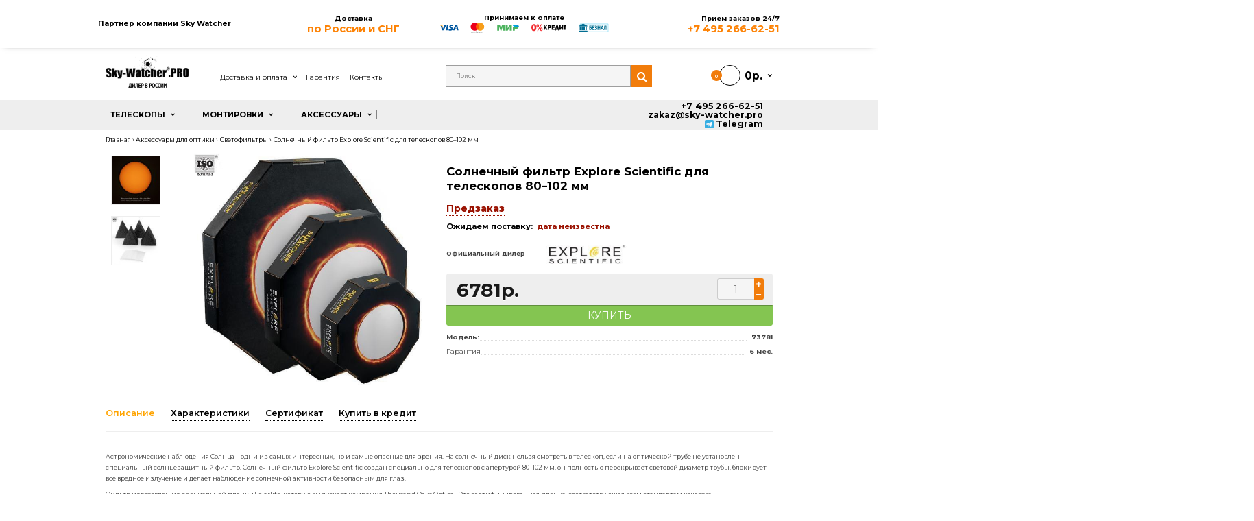

--- FILE ---
content_type: text/html; charset=utf-8
request_url: https://sky-watcher.pro/solnechnyj-filtr-explore-scientific-dlya-teleskopov-80-102-mm
body_size: 38750
content:
<!DOCTYPE html>
<!--[if IE 7]> <html prefix="og: http://ogp.me/ns# fb: http://ogp.me/ns/fb# product: http://ogp.me/ns/product#" lang="ru" class="ie7 no-responsive" > <![endif]-->  
<!--[if IE 8]> <html prefix="og: http://ogp.me/ns# fb: http://ogp.me/ns/fb# product: http://ogp.me/ns/product#" lang="ru" class="ie8 no-responsive" > <![endif]-->  
<!--[if IE 9]> <html prefix="og: http://ogp.me/ns# fb: http://ogp.me/ns/fb# product: http://ogp.me/ns/product#" lang="ru" class="ie9 no-responsive" > <![endif]-->  
<!--[if !IE]><!--> <html prefix="og: http://ogp.me/ns# fb: http://ogp.me/ns/fb# product: http://ogp.me/ns/product#" lang="ru" class="product-product-3641 no-responsive" > <!--<![endif]-->  
<head prefix="og:http://ogp.me/ns# fb:http://ogp.me/ns/fb# product:http://ogp.me/ns/product#">
	<title>Солнечный фильтр Explore Scientific для телескопов 80–102 мм за 6781р. купить с доставкой по Москве и России. Модель 73781 от Explore Scientific. Представитель Sky-Watcher в России</title>
	<base href="https://sky-watcher.pro/" />

	<!-- Meta -->
	<meta charset="utf-8">
	<meta http-equiv="X-UA-Compatible" content="IE=edge" />
	<meta http-equiv="Content-Security-Policy" content="upgrade-insecure-requests"> 
			<meta name="viewport" content="width=1420">
			<meta name="description" content="Солнечный фильтр Explore Scientific для телескопов 80–102 мм модель 73781 купить у представителя Sky-Watcher в России. Цена 6781р. с бесплатной доставкой по Москве и России. Официальная гарантия от производителя Explore Scientific! Астрономические наблюде" />
			<meta name="keywords" content="73781-3641" />
		

<link rel="alternate" href="https://sky-watcher.pro/solnechnyj-filtr-explore-scientific-dlya-teleskopov-80-102-mm" hreflang="ru-ru"/>
      
		<link href="https://sky-watcher.pro/solnechnyj-filtr-explore-scientific-dlya-teleskopov-80-102-mm" rel="canonical" />
		<link href="https://sky-watcher.pro/image/catalog/skywatcher/favicon.png" rel="icon" />
		
	<!-- Google Fonts -->
	<link href="//fonts.googleapis.com/css?family=Poppins:300,400,500,600,700" rel="stylesheet" type="text/css">
	<link href="//fonts.googleapis.com/css?family=Montserrat:800,700,600,500,400,300,200,100" rel="stylesheet" type="text/css">
	
	<link rel="stylesheet" type="text/css" href="catalog/view/theme/fastor/css/bootstrap.css" />
<link rel="stylesheet" type="text/css" href="catalog/view/theme/fastor/css/animate.css" />
<link rel="stylesheet" type="text/css" href="catalog/view/theme/fastor/css/stylesheet.css" />
<link rel="stylesheet" type="text/css" href="catalog/view/theme/fastor/css/responsive.css" />
<link rel="stylesheet" type="text/css" href="catalog/view/theme/fastor/css/menu.css" />
<link rel="stylesheet" type="text/css" href="catalog/view/theme/fastor/css/owl.carousel.css" />
<link rel="stylesheet" type="text/css" href="catalog/view/theme/fastor/css/font-awesome.min.css" />
<link rel="stylesheet" type="text/css" href="//cdn.jsdelivr.net/npm/slick-carousel@1.8.1/slick/slick.css" />
<link rel="stylesheet" type="text/css" href="catalog/view/theme/fastor/css/filter_product.css" />
<style type="text/css">
					body,
		.product-filter .list-options select,
		.blog-article .post .box .box-heading {
			color: #444444;
		}
				
				a {
			color: #000000;
		}
				
				a:hover,
		div.pagination-results ul li.active {
			color: #FFA400;
		}
		
		     		     
		     .product-info .radio-type-button span:hover,
		     .product-info .radio-type-button span.active,
		     .product-info .radio-type-button2 span:hover,
		     .product-info .radio-type-button2 span.active,
		     #main .mfilter-image ul li.mfilter-image-checked {
		          border-color: #FFA400;
		     }
		     
		     .product-info .radio-type-button2 span.active {
		          background: #FFA400;
		     }
				
				.compare-info .price-new, 
		.product-grid .product .price, 
		.product-list .actions > div .price,
		.product-info .price .price-new,
		ul.megamenu li .product .price,
		.mini-cart-total td:last-child,
		.cart-total table tr td:last-child,
		.mini-cart-info td.total,
		.advanced-grid-products .product .right .price,
		.product-list .name-actions > .price,
		.today-deals-products .product .price,
		.medic-last-in-stock .price,
		.architecture-products .product .right .price,
		.matrialarts-products .matrial-product .right .price,
		.today-deals-toys2-products .price,
		.today-deals-petshop2-products .price,
		.today-deals-shoes3-products .price,
		.today-deals-computer8-products .price,
		.today-deals-computer6-products .price,
		.holidays-products .product .right .price,
		.today-deals-computer6-products .countdown-section {
			color: #191919;
		}
				
				.product-list .name-actions > .price .price-old,
		.product-grid .product .price .price-old,
		.today-deals-products .product .price .price-old,
		.architecture-products .product .right .price .price-old,
		.today-deals-toys2-products .price .price-old,
		.today-deals-petshop2-products .price .price-old,
		.today-deals-shoes3-products .price .price-old,
		.today-deals-computer8-products .price .price-old,
		.today-deals-computer6-products .price .price-old {
			color: #FF0101;
		}
				
				
				body,
		.standard-body .full-width #mfilter-content-container > span:before {
			background: #ffffff;
		}
				
				.product-grid .product:hover:before,
		.product-list > div:hover {
			border-color: #FFA400;
		}
				
				.product-grid .product .only-hover ul li a,
		.architecture-products .product .right .only-hover ul li a,
		.product-list .name-actions ul li a,
		.today-deals-toys2-products .only-hover ul li a,
		.today-deals-petshop2-products .only-hover ul li a,
		.flower-product .right ul li a {
			background-color: #ffa400;
		}
				
				.product-grid .product .only-hover ul li a,
		.architecture-products .product .right .only-hover ul li a,
		.product-list .name-actions ul li a,
		.today-deals-toys2-products .only-hover ul li a,
		.today-deals-petshop2-products .only-hover ul li a,
		.flower-product .right ul li a {
			border-color: transparent;
		}
				
				.product-grid .product .only-hover ul li a,
		.architecture-products .product .right .only-hover ul li a,
		.product-list .name-actions ul li a,
		.today-deals-toys2-products .only-hover ul li a,
		.today-deals-petshop2-products .only-hover ul li a,
		.flower-product .right ul li a {
			color: #ffffff;
		}
				
				.product-grid .product .only-hover ul li a:hover,
		.architecture-products .product .right .only-hover ul li a:hover,
		.product-list .name-actions ul li a:hover,
		.today-deals-toys2-products .only-hover ul li a:hover,
		.today-deals-petshop2-products .only-hover ul li a:hover,
		.flower-product .right ul li a:hover {
			background-color: #ec0a26;
		}
				
				.product-grid .product .only-hover ul li a:hover,
		.architecture-products .product .right .only-hover ul li a:hover,
		.product-list .name-actions ul li a:hover,
		.today-deals-toys2-products .only-hover ul li a:hover,
		.today-deals-petshop2-products .only-hover ul li a:hover,
		.flower-product .right ul li a:hover {
			border-color: transparent;
		}
				
				.product-grid .product .only-hover ul li a:hover,
		.architecture-products .product .right .only-hover ul li a:hover,
		.product-list .name-actions ul li a:hover,
		.today-deals-toys2-products .only-hover ul li a:hover,
		.today-deals-petshop2-products .only-hover ul li a:hover,
		.flower-product .right ul li a:hover {
			color: #fff;
		}
				
				
				
				
				.dropdown-menu li a:hover,
		.dropdown-menu .mini-cart-info a:hover,
		.ui-autocomplete li a:hover,
		.ui-autocomplete li a.ui-state-focus {
			color: #a49583 !important;
		}
				
				
				
				
				
				
				
				
				
				.select:after,
		.product-filter .list-options .sort:after,
		.product-filter .list-options .limit:after {
			color: #a49583;
		}
				
				
				
				
				.center-column h1,
		.center-column h2,
		.center-column h3,
		.center-column h4,
		.center-column h5,
		.center-column h6,
		.center-column legend,
		.popup h4 {
		     color: #000000;
		}
				
				
				
				
				
				
				
				.box .box-heading,
		.product-block .title-block,
		.refine_search {
			color: #a49583;
		}
				
				.box .box-heading,
		.product-block .title-block,
		.refine_search,
		.market-products-categories > ul > li > a {
			border-bottom-color: #a49583;
		}
				
				
				
				.col-sm-3 .box-no-advanced.box .box-content, .col-sm-4 .box-no-advanced.box .box-content, .col-md-3 .box-no-advanced.box .box-content, .col-md-4 .box-no-advanced.box .box-content {
			border: 1px solid #a49583;
		}
		
		          		.col-sm-3 .box-no-advanced.box .box-heading, .col-sm-4 .box-no-advanced.box .box-heading, .col-md-3 .box-no-advanced.box .box-heading, .col-md-4 .box-no-advanced.box .box-heading {
     		     border: none;
     		}
     						
				
				
				
				
				
				
				
				
				
				.header-type-3 #top .search_form,
		.header-type-8 #top .search_form,
		.body-header-type-27 #top .search_form {
			border-color: transparent;
		}
				
				.header-type-3 #top .search_form,
		.header-type-8 #top .search_form,
		.body-header-type-27 #top .search_form {
			background-color: transparent;
		}
		
		     				
				.header-type-3 #top .search_form,
		.header-type-8 #top .search_form,
		.body-header-type-27 #top .search_form .button-search {
			color: #000000;
		}
				
				.header-type-3 #top .search_form:hover,
		.header-type-8 #top .search_form:hover,
		.body-header-type-27 #top .search_form:hover {
			border-color: transparent;
		}
				
				.header-type-3 #top .search_form:hover,
		.header-type-8 #top .search_form:hover,
		.body-header-type-27 #top .search_form:hover {
			background-color: transparent;
		}
				
				.header-type-3 #top .search_form:hover,
		.header-type-8 #top .search_form:hover,
		.body-header-type-27 #top .search_form:hover .button-search {
			color: #F9A315;
		}
				
				
				
				
				
				
				
				
				
				
				
				
				
				
				
				
				
				
				
				
				
				
				
				#top > .background {
			background: #ffffff;
		}
				
				
				
				.megamenu-background {
			border-bottom: 1px solid transparent;
		}
				
				
				
				
				
				
				#top .search_form input {
			border: 1px solid #9e9e9e;
		}
				
				
				
				
				#top .dropdown > a:after {
			color: #4c4c4c;
		}
				
				#top .dropdown > a {
			color: #4c4c4c;
		}
				
				#top .dropdown:hover > a {
			color: #a49583;
		}
				
				#top .dropdown:hover > a:after {
			color: #a49583;
		}
				
				#top .my-account,
		.rtl .header-type-10 #top .my-account {
			border-color: transparent;
					}
				
				#top .my-account {
			background: transparent;
		}
				
				
				#top .my-account,
		.header-type-23 .dropdown i {
			color: #000000;
		}
				
				#top .my-account:hover,
		.rtl .header-type-10 #top .my-account:hover {
			border-color: transparent;
		}
				
				#top .my-account:hover {
			background: transparent;
		}
				
				
				#top .my-account:hover,
		.header-type-23 .dropdown:hover i {
			color: #F9A315;
		}
				
				#top #cart_block .cart-heading .cart-icon,
		.cart-block-type-2 #top #cart_block .cart-heading,
		.cart-block-type-9 #top #cart_block .cart-heading,
		.cart-block-type-8 #top #cart_block .cart-heading,
		.cart-block-type-7 #top #cart_block .cart-heading,
		.cart-block-type-4 #top #cart_block .cart-heading,
		.cart-block-type-6 #top #cart_block .cart-heading,
		.cart-block-type-8 #top #cart_block .cart-heading p,
		.cart-block-type-4 #top #cart_block .cart-heading .cart-icon,
		.rtl .cart-block-type-8 #top #cart_block .cart-heading p,
		.rtl .header-type-10 #top #cart_block .cart-heading .cart-icon,
		.rtl .cart-block-type-4 #top #cart_block .cart-heading .cart-icon {
			border-color: transparent;
		}
		
		     		     
				
				#top #cart_block .cart-heading .cart-icon,
		.cart-block-type-2 #top #cart_block .cart-heading,
		.cart-block-type-9 #top #cart_block .cart-heading,
		.cart-block-type-8 #top #cart_block .cart-heading,
		.cart-block-type-7 #top #cart_block .cart-heading,
		.cart-block-type-4 #top #cart_block .cart-heading {
			background: transparent;
		}
				
				
				#top #cart_block:hover .cart-heading .cart-icon,
		.cart-block-type-2 #top #cart_block:hover .cart-heading,
		.cart-block-type-9 #top #cart_block:hover .cart-heading,
		.cart-block-type-8 #top #cart_block:hover .cart-heading,
		.cart-block-type-7 #top #cart_block:hover .cart-heading,
		.cart-block-type-4 #top #cart_block:hover .cart-heading,
		.cart-block-type-6 #top #cart_block:hover .cart-heading,
		.cart-block-type-8 #top #cart_block:hover .cart-heading p,
		.cart-block-type-4 #top #cart_block:hover .cart-heading .cart-icon,
		.rtl .cart-block-type-8 #top #cart_block:hover .cart-heading p,
		.rtl .header-type-10 #top #cart_block:hover .cart-heading .cart-icon,
		.rtl .cart-block-type-4 #top #cart_block:hover .cart-heading .cart-icon {
			border-color: #f17c0b;
		}
		
		     				
				#top #cart_block:hover .cart-heading .cart-icon,
		.cart-block-type-2 #top #cart_block:hover .cart-heading,
		.cart-block-type-9 #top #cart_block:hover .cart-heading,
		.cart-block-type-8 #top #cart_block:hover .cart-heading,
		.cart-block-type-7 #top #cart_block:hover .cart-heading,
		.cart-block-type-4 #top #cart_block:hover .cart-heading {
			background: #f17c0b;
		}
				
				
				#top #cart_block .cart-heading .cart-count {
			color: #fff;
		}
				
				
				
				#top #cart_block .cart-heading p {
			color: #000000;
		}
				
				#top #cart_block .cart-heading p:after {
			color: #000000;
		}
				
				
				
				
				#top #cart_block:hover .cart-heading p {
			color: #f17c0b;
		}
				
				#top #cart_block:hover .cart-heading p:after {
			color: #f17c0b;
		}
				
				
				
				ul.megamenu > li.with-sub-menu > a strong:after {
			color: #000000;
		}
				
				ul.megamenu > li.with-sub-menu:hover > a strong:after {
			color: #FFA400;
		}
				
				
				
				ul.megamenu > li > a {
			color: #000000;
		}
				
				ul.megamenu > li:hover > a,
		ul.megamenu > li.active > a,
		ul.megamenu > li.home > a {
			color: #FFA400;
		}
				
				
				
				
				
				
				
				
				
				
				
				
				
				
				
				
				
				
				
				
				
				
				
				
				ul.megamenu li .sub-menu .content a:hover,
		ul.megamenu li .sub-menu .content .hover-menu .menu ul li:hover > a {
			color: #a49583;
		}
				
				ul.megamenu li .sub-menu .content .hover-menu a.with-submenu:before {
			color: #a49583;
		}
				
				
				ul.megamenu li .sub-menu .content .static-menu a.main-menu{
			color: #a49583;
		}
				
				ul.megamenu li .sub-menu .content .static-menu a.main-menu:hover {
			color: #333;
		}
				
				ul.megamenu li .sub-menu .content .static-menu a.main-menu:after {
			background: #a49583;
		}
				
				.megamenuToogle-wrapper {
			background-color: #303030;
		}
		
		     @media (max-width: 991px) {
		          .responsive .standard-body .full-width .megamenu-background .megaMenuToggle:before {
		               background-color: #303030;
		          }
		     }
				
				
				.megamenuToogle-wrapper .container {
			color: #f1e9df;
		}
				
				.megamenuToogle-wrapper .container > div span {
			background: #f1e9df;
		}
				
				.megamenuToogle-wrapper:hover,
		.active .megamenuToogle-wrapper {
			background-color: #a49583;
		}
				
				
				.megamenuToogle-wrapper:hover .container,
		.active .megamenuToogle-wrapper .container {
			color: #fff;
		}
				
				.megamenuToogle-wrapper:hover .container > div span,
		.active .megamenuToogle-wrapper .container > div span {
			background: #fff;
		}
				
				@media (max-width: 991px) {
     		.responsive .horizontal .megamenu-wrapper {
     			background: #191919 !important;
     		}
		}
				
				@media (max-width: 991px) {
			.responsive .horizontal .megamenu-wrapper {
				border: 1px solid #303030 !important;
				border-top: none !important;
			}
		}
				
				@media (max-width: 991px) {
			.responsive .horizontal ul.megamenu > li > a {
				color: #f1e9df !important;
			}
		}
				
				@media (max-width: 991px) {
			.responsive .horizontal ul.megamenu > li:hover > a,
			.responsive .horizontal ul.megamenu > li.active > a {
				color: #a49583 !important;
			}
		}
				
				@media (max-width: 991px) {
			.responsive .horizontal ul.megamenu > li {
				border-top-color: #303030 !important;
			}
		}
				
				@media (max-width: 991px) {
			.responsive ul.megamenu > li:hover,
			.responsive ul.megamenu > li.active {
				background: #303030 !important;
			}
		}
				
				@media (max-width: 991px) {
			.responsive ul.megamenu > li.with-sub-menu .open-menu,
			.responsive ul.megamenu > li.with-sub-menu .close-menu {
				color: #f1e9df !important;
			}
		}
				
				
				
				
				
				
				
				#main .breadcrumb .background {
			border-bottom: 1px solid transparent;
			background-image: none;
		}
				
				
				
				.breadcrumb .container h1 {
			color: #000000;
		}
				
				.breadcrumb .container h1 {
			border-bottom-color: transparent;
		}
				
				.breadcrumb ul,
		.breadcrumb ul a {
			color: #000000;
		}
				
				.breadcrumb ul a:hover {
			color: #FFA400;
		}
				
				.next-product .right .price {
			color: #191919;
		}
				
				
				
				.button-previous-next {
			color: #a49583;
		}
				
				.button-previous-next:hover {
			background: #a49583;
		}
				
				.button-previous-next:hover {
			border-color: #a49583;
		}
				
				.button-previous-next:hover {
			color: #fff;
		}
				
				#main .box-with-categories .box-content {
			background: #191919 !important;
		}
				
				
				
				.box-category > ul li {
			border-top-color: #303030;
		}
				
				#main .box-category ul li > a {
			color: #f1e9df;
		}
				
				#main .box-category ul li > a:hover {
			color: #a49583;
		}
				
				#main .box-category ul li a.active {
			color: #a49583;
		}
				
				.box-category > ul li > a:hover, 
		.box-category > ul li:hover > a, 
		.box-category > ul li a.active {
			background: #262626;
		}
				
				#main .box-category ul li .head a {
			color: #f1e9df;
		}
				
				.box-with-categories .box-heading {
			background: #a49583;
		}
				
				
				.box-with-categories .box-heading {
			color: #fff;
		}
				
				
				
				
				
				
				
				
				
				
				
				
				.box > .prev:hover, 
		.box > .next:hover,
		.product-info .thumbnails-carousel .owl-buttons .owl-prev:hover, 
		.product-info .thumbnails-carousel .owl-buttons .owl-next:hover,
		div.pagination-results ul li:hover,
		.tab-content .prev-button:hover,
		.tab-content .next-button:hover {
			background: #a49583;
		}
				
				
				.box > .prev:hover, 
		.box > .next:hover,
		.product-info .thumbnails-carousel .owl-buttons .owl-prev:hover, 
		.product-info .thumbnails-carousel .owl-buttons .owl-next:hover,
		div.pagination-results ul li:hover,
		.tab-content .prev-button:hover,
		.tab-content .next-button:hover {
			color: #fff;
		}
				
				.box > .prev:hover, 
		.box > .next:hover,
		.product-info .thumbnails-carousel .owl-buttons .owl-prev:hover, 
		.product-info .thumbnails-carousel .owl-buttons .owl-next:hover,
		div.pagination-results ul li:hover,
		.tab-content .prev-button:hover,
		.tab-content .next-button:hover {
			border-color: #a49583;
		}
				
				.filter-product .filter-tabs ul > li.active > a, .filter-product .filter-tabs ul > li.active > a:hover, .filter-product .filter-tabs ul > li.active > a:focus, .htabs a.selected, .htabs a:hover {
			color: #FFA400;
		}
				
				.htabs a.selected:before,
		.filter-product .filter-tabs ul > li.active > a:before {
			background: #FFA400;
		}
				
				.filter-product .filter-tabs ul > li > a,
		.htabs a {
			color: #000000;
		}
				
				.categories-wall .category-wall h3 {
			border-bottom-color: #a49583;
		}
				
				
				
				.categories-wall .category-wall .more-categories {
			color: #a49583;
		}
				
				.categories-wall .category-wall .more-categories:hover {
			background: #a49583;
		}
				
				.categories-wall .category-wall .more-categories:hover {
			border-color: #a49583;
		}
				
				.categories-wall .category-wall .more-categories:hover {
			color: #fff;
		}
				
				.popup h4:after {
			background: #a49583;
		}
				
				
				
				
				
				
				
				
				
				body .popup-module .mfp-close {
			border-color: #a49583;
		}
				
				body .popup-module .mfp-close {
			color: #a49583;
		}
				
				body .popup-module .mfp-close:hover {
			background: #a49583;
		}
				
				body .popup-module .mfp-close:hover {
			border-color: #a49583;
		}
				
				body .popup-module .mfp-close:hover {
			color: #fff;
		}
				
				
				
				
				
				.camera_wrap .owl-controls .owl-buttons .owl-prev:hover, .camera_wrap .owl-controls .owl-buttons .owl-next:hover,
		#main .tp-leftarrow.default:hover,
		#main .tp-rightarrow.default:hover,
		#main .post .post-media .media-slider .owl-controls .owl-buttons .owl-prev:hover,
		#main .post .post-media .media-slider .owl-controls .owl-buttons .owl-next:hover {
			background: #a49583;
		}
				
				
				.camera_wrap .owl-controls .owl-buttons .owl-prev:hover:before, .camera_wrap .owl-controls .owl-buttons .owl-next:hover:before,
		#main .tp-leftarrow.default:hover:before,
		#main .tp-rightarrow.default:hover:before,
		#main .post .post-media .media-slider .owl-controls .owl-buttons .owl-prev:hover:before,
		#main .post .post-media .media-slider .owl-controls .owl-buttons .owl-next:hover:before {
			color: #fff;
		}
				
				
				
				
				.sale {
			background: #191919;
		}
				
				
				.sale {
			color: #fff;
		}
				
				
				#main .new {
			background: #dfd4c6;
		}
				
				
				#main .new {
			color: #191919;
		}
				
				
				.rating i.active {
			color: #a49583;
		}
				
				.button, .btn {
			color: #fff !important;
		}
				
				.button, .btn {
			background: #f17c0b !important;
		}
				
				.button, .btn {
			border: 1px solid transparent !important;
		}
				
				
				.button:hover, .btn:hover {
			color: #fff !important;
		}
				
				.button:hover, .btn:hover {
			border: 1px solid transparent !important;
		}
				
				.button:hover, .btn:hover {
			background: #d86d07 !important;
		}
				
				
				.buttons .left .button, .buttons .center .button, .btn-default, .input-group-btn .btn-primary {
			color: #fff !important;
		}
				
				
				.buttons .left .button, .buttons .center .button, .btn-default, .input-group-btn .btn-primary {
			background: #191919 !important;
		}
				
				
				.buttons .left .button:hover, .buttons .center .button:hover, .btn-default:hover, .input-group-btn .btn-primary:hover {
			color: #fff !important;
		}
				
				
				.buttons .left .button:hover, .buttons .center .button:hover, .btn-default:hover, .input-group-btn .btn-primary:hover {
			background: #333 !important;
		}
				
				
				
				
				
				
				
				
				.footer .pattern,
		.footer .pattern a {
			color: #666666;
		}
				
				.footer .pattern a {
			color: #666666;
		}
				
				.footer .pattern a:hover {
			color: #FFA400;
		}
				
				.footer h4 {
			color: #a49583;
		}
				
				.footer h4 {
			border-bottom-color: #a49583;
		}
				
				.footer .background,
		.standard-body .footer .background,
		.copyright .background,
		.standard-body .copyright .background {
			background: #eee;
		}
				
				.footer .container > .row:before, 
		.footer .advanced-grid .container > div > .row:before,
		.footer .container > .row > div:before, 
		.footer .advanced-grid .container > div > .row > div:before,
		.footer-type-11 .footer .container > .row:nth-last-child(2) > div:before, 
		.footer-type-11 .footer .advanced-grid .container > div > .row:nth-last-child(2) > div:before,
		.footer-type-16 .footer .container > .row:nth-last-child(2) > div:before, 
		.footer-type-16 .footer .advanced-grid .container > div > .row:nth-last-child(2) > div:before,
		.footer-type-21 .footer .container > .row > div:last-child:after, 
		.footer-type-21 .footer .advanced-grid .container > div > .row > div:last-child:after {
			background: #eee;
		}
		
		.footer-type-11 .footer .container > .row:nth-last-child(2), 
		.footer-type-11 .footer .advanced-grid .container > div > .row:nth-last-child(2),
		.footer-type-16 .footer .container > .row:nth-last-child(2), 
		.footer-type-16 .footer .advanced-grid .container > div > .row:nth-last-child(2) {
		     border-color: #eee;
		}
				
				
				
				
				
				
				
				#main .post .date-published,
		#main .news.v2 .media-body .bottom,
		.cosmetics-news .media .date-published,
		.medic-news .media .date-published,
		.wine-news .media .date-published,
		.cameras-news .media .date-published {
			color: #000;
		}
				
				#main .post .meta > li a {
			color: #a49583;
		}
				
				#main .post .meta > li a:hover {
			color: #000;
		}
				
				#main .tagcloud a,
		#main .post .tags a,
		#main .news .media-body .tags a,
		#main .posts .post .tags a,
		.cosmetics-news .media .tags a,
		.cameras-news .media .tags a {
			color: #fff;
		}
				
				#main .tagcloud a,
		#main .post .tags a,
		#main .news .media-body .tags a,
		#main .posts .post .tags a,
		.cosmetics-news .media .tags a,
		.cameras-news .media .tags a {
			background: #a49583;
		}
				
				
				#main .tagcloud a:hover,
		#main .post .tags a:hover,
		#main .news .media-body .tags a:hover,
		#main .posts .post .tags a:hover,
		.cosmetics-news .media .tags a:hover,
		.cameras-news .media .tags a:hover {
			color: #fff;
		}
				
				#main .tagcloud a:hover,
		#main .post .tags a:hover,
		#main .news .media-body .tags a:hover,
		#main .posts .post .tags a:hover,
		.cosmetics-news .media .tags a:hover,
		.cameras-news .media .tags a:hover {
			background: #000;
		}
				
				
				
				
				#main .posts .button-more,
		.wine-news .button-more {
			color: #a49583;
		}
				
				#main .posts .button-more:hover,
		.wine-news .button-more:hover {
			background: #a49583;
		}
				
				#main .posts .button-more:hover,
		.wine-news .button-more:hover {
			border-color: #a49583;
		}
				
				#main .posts .button-more:hover,
		.wine-news .button-more:hover {
			color: #fff;
		}
						
			body,
		textarea, input[type="text"], input[type="password"], input[type="datetime"], input[type="datetime-local"], input[type="date"], input[type="month"], input[type="time"], input[type="week"], input[type="number"], input[type="email"], input[type="url"], input[type="search"], input[type="tel"], input[type="color"], .uneditable-input, select {
			font-size: 13px;
			font-weight: 400 !important;
						font-family: Montserrat;
					}
		
		ul.megamenu .megamenu-label,
		#main .news .media-body h5,
		#main .posts .post .post-title {
		     		     font-family: Montserrat;
		     		}
		
		@media (max-width: 767px) {
		     .responsive ul.megamenu li .sub-menu .content .hover-menu .menu ul li a,
		     .responsive ul.megamenu li .sub-menu .content .static-menu .menu ul li a {
		          		          font-family: Montserrat;
		          		     }
		}
		     
				
				
				
				
				
		.center-column .panel-heading h4 {
		     		     font-family: Montserrat;
		     		}
		
		.dropdown-menu,
		body .dropdown-menu > li > a,
		.top-bar .menu li a,
		#top .dropdown > a,
		.product-info .cart .add-to-cart p,
		.header-notice,
		.header-type-9 #top #header-center .menu li a,
		.welcome-text,
		.header-type-16 #top #header-left .menu li {
			font-size: 12px;
		}
		
				
		.product-filter .options .product-compare a,
		.product-info .cart .links a,
		.button-previous-next,
		.footer-button,
		.button-white-with-red-text,
		table.attribute thead td,
		table.list thead td,
		.wishlist-product table thead td,
		.wishlist-info table thead td,
		.compare-info thead td,
		.checkout-product table thead td,
		.table thead td,
		.cart-info table thead td,
		.manufacturer-heading,
		.center-column .panel-heading h4,
		ul.box-filter > li > span,
		.popup .form-contact .contact-label label,
		.categories-wall .category-wall .more-categories,
		.mfilter-heading,
		.product-info .options2 > div > label {
			font-size: 11px !important;
			
					}

		ul.megamenu li .sub-menu .content .static-menu a.main-menu {
			font-size: 20px;
			font-weight: 300 !important;
						
						
						line-height: 1.6;
					}
		
		ul.megamenu > li > a strong,
		.megamenuToogle-wrapper .container {
			font-size: 14px;
			font-weight: 400 !important;
						
					}
		
				.horizontal ul.megamenu > li > a,
		.megamenuToogle-wrapper .container {
		     line-height: 1.4;
		}
				
		.box .box-heading,
		.center-column h1, 
		.center-column h2, 
		.center-column h3, 
		.center-column h4, 
		.center-column h5, 
		.center-column h6,
		.products-carousel-overflow .box-heading,
		.htabs a,
		.product-info .options h2,
		h3,
		h4,
		h6,
		.product-block .title-block,
		.filter-product .filter-tabs ul > li > a,
		.popup h4,
		.product-info .product-name a,
		legend {
			font-size: 24px;
			font-weight: 600 !important;
						
					}
		
		.box-with-categories .box-heading,
		.vertical .megamenuToogle-wrapper .container {
			font-size: 15px;
			font-weight: 300 !important;
						
					}
		
				.box-with-categories .box-heading,
		.vertical .megamenuToogle-wrapper .container {
		     line-height: 1.4;
		}
				
		.box-category ul li > a,
		.vertical ul.megamenu > li > a strong {
			font-size: 13px;
			font-weight: 600 !important;
						
						
						line-height: 1.6;
					}
		
		     		
				.box-category ul li > a {
		     padding-top: 16px;
		}
				
		.sale,
		#main .new {
			font-size: 10px;
			font-weight: 400 !important;
						
						
						line-height: 1.6;
					}
		
		.footer h4,
		.custom-footer h4 {
			font-size: 22px;
			font-weight: 400 !important;
						
					}
		
		.breadcrumb .container h1 {
			font-size: 24px;
			font-weight: 400 !important;
						
						text-transform: uppercase;
					}
		
		.button,
		.btn,
		.footer-button {
			font-size: 12px !important; 
			font-weight: 400 !important;
						
						
						line-height: 1.6;
					}
		
				
				
				
		.product-grid .product .price,
		.advanced-grid-products .product .right .price,
		#top #cart_block .cart-heading p strong,
		.cart-total table tr td:last-child,
		.mini-cart-info td.total,
		.mini-cart-total td:last-child,
		.today-deals-products .product .price,
		.architecture-products .product .right .price,
		.matrialarts-products .matrial-product .right .price {
			font-size: 22px;
			font-weight: 700 !important;
		}
		
				
		.product-info .price .price-new {
			font-size: 40px;
			font-weight: 700 !important;
		}
		
		.product-list .name-actions > .price {
			font-size: 24px;
			font-weight: 700 !important;
		}
		
		.price-old,
		.today-deals-products .product .price .price-old,
		.architecture-products .product .right .price .price-old {
			font-size: 22px;
			font-weight: 700;
		}
	</style>

	
		<link rel="stylesheet" href="catalog/view/theme/fastor/skins/store_default/Fashion2/css/custom_code.css">
		
						<link rel="stylesheet" type="text/css" href="catalog/view/javascript/jquery/magnific/magnific-popup.css" media="screen" />
								<link rel="stylesheet" type="text/css" href="catalog/view/javascript/jquery/datetimepicker/bootstrap-datetimepicker.min.css" media="screen" />
								<link rel="stylesheet" type="text/css" href="catalog/view/theme/default/stylesheet/smartsearch.css" media="screen" />
				
	<link rel="stylesheet" type="text/css" href="catalog/view/javascript/jquery/magnific/magnific-popup.css" media="screen" />
	
		<style type="text/css">
		.standard-body .full-width .container {
			max-width: 1420px;
						width: 1420px;
					}
		
		.main-fixed,
		.fixed-body-2-2,
		.standard-body .fixed2 .background {
			max-width: 1420px;
						width: 1420px;
					}
		
		.standard-body .fixed .background {
		     max-width: 1330px;
		     		     width: 1330px;
		     		}
	</style>
		    
    <script type="text/javascript" src="catalog/view/theme/fastor/js/jquery-2.1.1.min.js"></script>
<script type="text/javascript" src="catalog/view/javascript/mf/jquery-ui.min.js"></script>
<script type="text/javascript" src="catalog/view/theme/fastor/js/jquery-migrate-1.2.1.min.js"></script>
<script type="text/javascript" src="catalog/view/theme/fastor/js/jquery.easing.1.3.js"></script>
<script type="text/javascript" src="catalog/view/theme/fastor/js/bootstrap.min.js"></script>
<script type="text/javascript" src="catalog/view/theme/fastor/js/twitter-bootstrap-hover-dropdown.js"></script>
<script type="text/javascript" src="catalog/view/theme/fastor/js/jquery.stickyjs.js"></script>
<script type="text/javascript" src="catalog/view/theme/fastor/js/common.js"></script>
<script type="text/javascript" src="catalog/view/theme/fastor/js/tweetfeed.min.js"></script>
<script type="text/javascript" src="catalog/view/theme/fastor/js/bootstrap-notify.min.js"></script>
<script type="text/javascript" src="//cdn.jsdelivr.net/gh/cferdinandi/smooth-scroll@14/dist/smooth-scroll.polyfills.min.js"></script>
<script type="text/javascript" src="//cdn.jsdelivr.net/npm/slick-carousel@1.8.1/slick/slick.min.js"></script>
    
        
    <script type="text/javascript" src="catalog/view/theme/fastor/js/owl.carousel.min.js"></script>
    
            
    <script type="text/javascript" src="catalog/view/javascript/jquery/magnific/jquery.magnific-popup.min.js"></script>
	
	<script type="text/javascript">
		var responsive_design = 'no';
	</script>
	
						<script type="text/javascript" src="catalog/view/javascript/jquery/magnific/jquery.magnific-popup.min.js"></script>
										<script type="text/javascript" src="catalog/view/javascript/jquery/datetimepicker/moment.js"></script>
										<script type="text/javascript" src="catalog/view/javascript/jquery/datetimepicker/bootstrap-datetimepicker.min.js"></script>
										<script type="text/javascript" src="catalog/view/javascript/tramplin-studio/GoogleAnalytics/gtag.js"></script>
						
		

         			
<!--microdatapro 7.5 open graph start -->
<meta property="og:locale" content="ru-ru">
<meta property="og:rich_attachment" content="true">
<meta property="og:site_name" content="Sky-watcher.pro - интернет-магазин телескопов Sky-Watcher">
<meta property="og:type" content="product" />
<meta property="og:title" content="Солнечный фильтр Explore Scientific для телескопов 80–102 мм" />
<meta property="og:description" content="Солнечный фильтр Explore Scientific для телескопов 80–102 мм модель 73781 купить у представителя Sky-Watcher в России. Цена 6781р. с бесплатной доставкой по Москве и России. Официальная гарантия от производителя Explore Scientific! Астрономические наблюде" />
<meta property="og:image" content="https://sky-watcher.pro/image/image/images/products/large/0/solnechnyj-filtr-explore-scientific-dlya-teleskopov-80-102-mm.jpg" />
<meta property="og:image:secure_url" content="https://sky-watcher.pro/image/image/images/products/large/0/solnechnyj-filtr-explore-scientific-dlya-teleskopov-80-102-mm.jpg" />
<meta property="og:image:width" content="1200">
<meta property="og:image:height" content="630">
<meta property="og:url" content="https://sky-watcher.pro/solnechnyj-filtr-explore-scientific-dlya-teleskopov-80-102-mm">
<meta property="business:contact_data:street_address" content="ул. Кирпичные выемки, 2к1" />
<meta property="business:contact_data:locality" content="Москва" />
<meta property="business:contact_data:postal_code" content="117405" />
<meta property="business:contact_data:country_name" content="Россия" />
<meta property="place:location:latitude" content="55.586921" />
<meta property="place:location:longitude" content="37.601416" />
<meta property="business:contact_data:email" content="zakaz@sky-watcher.pro"/>
<meta property="business:contact_data:phone_number" content="+7-495-266-62-51"/>
<meta property="product:product_link" content="https://sky-watcher.pro/solnechnyj-filtr-explore-scientific-dlya-teleskopov-80-102-mm">
<meta property="product:brand" content="Explore Scientific">
<meta property="product:category" content="Светофильтры">
<meta property="product:availability" content="pending">
<meta property="product:condition" content="new">
<meta property="product:ean" content="0753215766420">
<meta property="product:target_gender" content="unisex">
<meta property="product:price:amount" content="6781">
<meta property="product:price:currency" content="RUB">
<meta property="og:see_also" content="https://sky-watcher.pro/okulyar-sky-watcher-super-plossl-6-3-mm-1-25" />
<meta property="og:see_also" content="https://sky-watcher.pro/okulyar-sky-watcher-super-plossl-7-5-mm-1-25" />
<meta property="og:see_also" content="https://sky-watcher.pro/lunnyj-filtr-sky-watcher-1-25" />
<meta property="og:see_also" content="https://sky-watcher.pro/kolca-krepezhnye-sky-watcher-dlya-refraktorov-70-mm-vnutrennij-diametr-72-mm" />
<meta property="og:see_also" content="https://sky-watcher.pro/teleskop-sky-watcher-bk-1149eq2" />
<meta property="og:see_also" content="https://sky-watcher.pro/teleskop-sky-watcher-bk-mak90eq1" />
<meta property="og:see_also" content="https://sky-watcher.pro/linza-barlou-sky-watcher-3x-1-25" />
<meta property="og:see_also" content="https://sky-watcher.pro/diagonalnoe-zerkalo-sky-watcher-90-1-25" />
<meta property="og:see_also" content="https://sky-watcher.pro/protivoves-sky-watcher-1-3-kg-so-shtangoj" />
<meta property="og:see_also" content="https://sky-watcher.pro/okulyar-sky-watcher-plossl-6-3-mm-1-25" />
<meta property="og:see_also" content="https://sky-watcher.pro/linza-barlou-sky-watcher-2x-1-25-s-adapterom-dlya-kamery" />
<meta property="og:see_also" content="https://sky-watcher.pro/okulyar-yustirovochnyj-sky-watcher-dlya-reflektorov-1-25" />
<meta property="og:see_also" content="https://sky-watcher.pro/okulyar-sky-watcher-wa-66-20-mm-1-25" />
<meta property="og:see_also" content="https://sky-watcher.pro/motor-fokusirovki-sky-watcher-s-pultom" />
<meta property="og:see_also" content="https://sky-watcher.pro/okulyar-sky-watcher-super-plossl-32-mm-1-25" />
<meta property="og:see_also" content="https://sky-watcher.pro/iskatel-opticheskij-sky-watcher-6x30-oborachivayushij-s-krepleniem" />
<meta property="og:see_also" content="https://sky-watcher.pro/svetofiltr-sky-watcher-uhc-2" />
<meta property="og:see_also" content="https://sky-watcher.pro/nabor-aksessuarov-sky-watcher-super-plossl" />
<meta property="og:see_also" content="https://sky-watcher.pro/pult-upravleniya-sky-watcher-dlya-montirovok-synscan-heq5-eq6-azgt" />
<meta property="og:see_also" content="https://sky-watcher.pro/okulyar-sky-watcher-wa-70-22-mm-2" />
<meta property="og:see_also" content="https://sky-watcher.pro/korrektor-komy-sky-watcher-dlya-reflektorov-nyutona-f-4-i-f-5" />
<meta property="og:see_also" content="https://sky-watcher.pro/adapter-1-4-sky-watcher-dlya-montirovok-eq2" />
<meta property="og:see_also" content="https://sky-watcher.pro/teleskop-sky-watcher-dob-12-retractable-synscan-goto" />
<meta property="og:see_also" content="https://sky-watcher.pro/telezhka-dlya-transportirovki-sky-watcher-dob-8-10-12" />
<meta property="og:see_also" content="https://sky-watcher.pro/iskatel-polyusa-sky-watcher-dlya-montirovki-eq8" />
<meta property="og:see_also" content="https://sky-watcher.pro/kamera-cifrovaya-levenhuk-t300-plus" />
<meta property="og:see_also" content="https://sky-watcher.pro/iskatel-polyusa-sky-watcher-dlya-montirovok-az-eq5" />
<meta property="og:see_also" content="https://sky-watcher.pro/nabor-okulyarov-sky-watcher-uwa-82-7-mm-15-mm-23-mm" />
<meta property="og:see_also" content="https://sky-watcher.pro/diagonalnoe-zerkalo-sky-watcher-90-2-s-dielektricheskim-pokrytiem" />
<meta property="og:see_also" content="https://sky-watcher.pro/nabor-svetofiltrov-explore-scientific-3" />
<meta property="og:see_also" content="https://sky-watcher.pro/okulyar-explore-scientific-ler-52-4-5-mm-1-25-ar" />
<meta property="og:see_also" content="https://sky-watcher.pro/svetofiltr-explore-scientific-h-beta-1-25" />
<meta property="og:see_also" content="https://sky-watcher.pro/solnechnyj-filtr-explore-scientific-dlya-teleskopov-60-80-mm" />
<meta property="og:see_also" content="https://sky-watcher.pro/adapter-levenhuk-a10-dlya-smartfona" />
<meta property="og:see_also" content="https://sky-watcher.pro/filtr-zasvetki-dlya-shmidta-kassegrena-levenhuk-ra-2-24-unc" />
<meta property="og:see_also" content="https://sky-watcher.pro/redyuser-levenhuk-ra-0-75x-dlya-richi-kreten" />
<meta property="og:see_also" content="https://sky-watcher.pro/sumka-levenhuk-zongo-80-dlya-teleskopa-sinyaya-bolshaya" />
<meta property="og:see_also" content="https://sky-watcher.pro/nabor-dlya-uhoda-za-optikoj-levenhuk-2-salfetki-15x15-sm-sprej-95-ml" />
<meta property="og:see_also" content="https://sky-watcher.pro/svetofiltr-explore-scientific-o-iii-1-25" />
<meta property="og:see_also" content="https://sky-watcher.pro/svetofiltr-explore-scientific-uhc-1-25" />
<meta property="og:see_also" content="https://sky-watcher.pro/nabor-svetofiltrov-explore-scientific-4" />
<meta property="og:see_also" content="https://sky-watcher.pro/linza-barlou-sky-watcher-ed-2x-2-s-adapterom-1-25" />
<meta property="og:see_also" content="https://sky-watcher.pro/korrektor-komy-sky-watcher-dlya-reflektorov-nyutona-f-5" />
<meta property="og:see_also" content="https://sky-watcher.pro/teleskop-sky-watcher-mak102-1300-starquest-eq1" />
<meta property="og:see_also" content="https://sky-watcher.pro/teleskop-sky-watcher-skyhawk-n114-500-az-eq-avant" />
<meta property="og:see_also" content="https://sky-watcher.pro/teleskop-sky-watcher-explorer-n130-650-az-eq-avant" />
<meta property="og:see_also" content="https://sky-watcher.pro/teleskop-sky-watcher-bk-607az2" />
<meta property="og:see_also" content="https://sky-watcher.pro/teleskop-sky-watcher-capricorn-ac-70-900-eq1" />
<!--microdatapro 7.5 open graph end -->
		<script defer src="https://af.click.ru/af.js?id=11014"></script>

<!-- Yandex.Metrika counter -->
<script type="text/javascript" >
   (function(m,e,t,r,i,k,a){m[i]=m[i]||function(){(m[i].a=m[i].a||[]).push(arguments)};
   m[i].l=1*new Date();k=e.createElement(t),a=e.getElementsByTagName(t)[0],k.async=1,k.src=r,a.parentNode.insertBefore(k,a)})
   (window, document, "script", "https://mc.yandex.ru/metrika/tag.js", "ym");

   ym(50812150, "init", {
        clickmap:true,
        trackLinks:true,
        accurateTrackBounce:true,
        webvisor:true,
        ecommerce:"dataLayer"
   });
</script>
<noscript><div><img src="https://mc.yandex.ru/watch/50812150" style="position:absolute; left:-9999px;" alt="" /></div></noscript>
<!-- /Yandex.Metrika counter -->


<!-- Begin Talk-Me {literal} -->
<script type='text/javascript'>
	(function(d, w, m) {
		window.supportAPIMethod = m;
		var s = d.createElement('script');
		s.type ='text/javascript'; s.id = 'supportScript'; s.charset = 'utf-8';
		s.async = true;
		var id = '35bc38b22f95fd9b66c286baf7b3e79c';
		s.src = '//lcab.talk-me.ru/support/support.js?h='+id;
		var sc = d.getElementsByTagName('script')[0];
		w[m] = w[m] || function() { (w[m].q = w[m].q || []).push(arguments); };
		if (sc) sc.parentNode.insertBefore(s, sc); 
		else d.documentElement.firstChild.appendChild(s);
	})(document, window, 'TalkMe');
</script>
<!-- {/literal} End Talk-Me -->
<meta name="yandex-verification" content="532b3fe45e7e5672" />
<meta name="google-site-verification" content="f3IoUn3QaT0hXbvt8gpbf60lo_TXH8IWv-L5QXhy-S0" />
			  
	<!--[if lt IE 9]>
		<script src="https://html5shim.googlecode.com/svn/trunk/html5.js"></script>
		<script src="catalog/view/theme/fastor/js/respond.min.js"></script>
	<![endif]-->
	
<script src="catalog/view/javascript/jquery/maskedinput.js" type="text/javascript"></script>
<script src="catalog/view/javascript/jquery/magnific/jquery.magnific-popup.min.js" type="text/javascript"></script>
<link media="screen" href="catalog/view/javascript/jquery/magnific/magnific-popup.css" type="text/css" rel="stylesheet">
<script src="catalog/view/javascript/callback_send.js" type="text/javascript"></script>
<link rel="stylesheet" type="text/css" href="catalog/view/theme/default/stylesheet/callback.css" />
<link rel="stylesheet" type="text/css" href="catalog/view/theme/default/stylesheet/csscallback.css" />
			

				
						  				<script async src="https://www.googletagmanager.com/gtag/js?id=UA-128763179-5"></script>
				<script>window.dataLayer = window.dataLayer || []; function gtag(){dataLayer.push(arguments);}</script>
			  			  <script type="text/javascript">$(document).TSGoogleAnalytics(JSON.parse('{"counter":{"counter_id":"UA-128763179-5","mode":false,"pageview":{"status":true,"title":true,"path":true,"location":true},"timing":{"status":true,"name":"load","category":"JS Dependencies","label":"Google CDN"},"link_attr":{"status":true,"name":"_gaela","expires":120},"linker":{"status":false,"incoming":true,"domains":[""]},"ad_features":true,"country":"RU","currency":"RUB","userId":"c34e5ffdf0db56a97b3b3a0227d6bd79","userCookies":{"name":"_ga","domain":"sky-watcher.pro","expires":63072000,"update":true},"userParams":{"userId":"c34e5ffdf0db56a97b3b3a0227d6bd79","type":false},"ecommerce":true,"goals":false}}'));</script>
					  

                            

                            

                        <!-- Корзина Popup:2.2 -->
        <script src="catalog/view/javascript/ocdev_smart_cart/jquery.magnific-popup.min.js?v=2.2" type="text/javascript"></script>
        <link href="catalog/view/javascript/ocdev_smart_cart/magnific-popup.css?v=2.2" rel="stylesheet" media="screen" />
        <link rel="stylesheet" type="text/css" href="catalog/view/theme/default/stylesheet/ocdev_smart_cart/stylesheet.css?v=2.2"/>
        <script type="text/javascript" src="catalog/view/javascript/ocdev_smart_cart/ocdev_smart_cart.js?v=2.2"></script>
        <!-- Корзина Popup:2.2 -->
              
				</head>
				
<body class="product-product-3641 body-full-width product-list-type-3 product-grid-type-4  products-buttons-action-type-2 buttons-prev-next-type-2 inputs-type-2          megamenu-label-type-3 no-box-type-7 box-type-6  sale-new-type-3 button-body-type-2 countdown-special-type-3 footer-type-4 breadcrumb-style-1 border-width-0 body-white   banners-effect-9 body-header-type-10">

         			





<div class="header-contacts">
    <div class="standard-body">
        <div class="full-width">
            <div class="container">
                <div class="stationery-top-bar row">
                    <div class="col-sm-3 partner">
						<b>Партнер компании</b>
						<noindex><a href="https://sky-watcher-russia.ru" target="_blank">Sky Watcher</a></noindex>
					</div>
                    <div class="col-sm-3 text-center">
                        <a href="/dostavka-i-oplata" class="heading">
                            Доставка
                            <b class="accent">по России и СНГ</b>
                        </a>
                    </div>
                    <div class="col-sm-3">
                        <div class="f-container">
                            <b class="heading">Принимаем к оплате</b>
                            <ul class="list">
                                <li>
                                    <img class="img-responsive" src="/image/catalog/skywatcher/icons/visa.svg"
                                        alt="Виза">
                                </li>

                                <li>
                                    <img class="img-responsive" src="/image/catalog/skywatcher/icons/mastercard.svg"
                                        alt="Мастеркарт">
                                </li>

                                <li>
                                    <img class="img-responsive" src="/image/catalog/skywatcher/icons/mir.svg" alt="Мир">
                                </li>

                                <li>
                                    <img class="img-responsive" src="/image/catalog/skywatcher/icons/credit.svg"
                                        alt="Кредит 0%">
                                </li>

                                <li>
                                    <img class="img-responsive" src="/image/catalog/skywatcher/icons/сashless.svg"
                                        alt="Безналичная оплата">
                                </li>
                            </ul>
                        </div>
                    </div>

                    <div class="col-sm-3 text-right">
                        <a href="tel:+74952666251" class="heading">
                            Прием заказов 24/7
                            <b class="accent">
                                +7 495 266-62-51
                            </b>
                        </a>
                    </div>
                </div>
            </div>
        </div>
    </div>
</div>
</div>

<div class="standard-body">
	<div id="main" class="">
		

<!-- HEADER
	================================================== -->
<header class="header-type-3 header-type-10">
	<div class="background-header"></div>
	<div class="slider-header">
		<!-- Top of pages -->
		<div id="top" class="full-width">
			<div class="background-top"></div>
			<div class="background">
				<div class="shadow"></div>
				<div class="pattern">
					<div class="container">
						<div class="row">		
						     						     <!-- Header Left -->
						     <div class="col-sm-2" id="header-left">
						          <!-- Logo -->
						          <div class="logo"><a href="https://sky-watcher.pro"><img src="https://sky-watcher.pro/image/catalog/skywatcher/logo-new.png" title="Sky-watcher.pro - интернет-магазин телескопов Sky-Watcher" alt="Sky-watcher.pro - интернет-магазин телескопов Sky-Watcher" /></a></div>
						     </div>
						     						     
							<!-- Header Left -->
							<div class="col-sm-4" id="header-center">
                                 <div class="row">
                                 	<div class="col-sm-12">
                                 		                                                    <div class="megamenu-background">
                                                  <div class="">
                                                       <div class="overflow-megamenu container">
                                        				
<div id="megamenu_140398746" class="container-megamenu container horizontal">
		<div class="megaMenuToggle">
		<div class="megamenuToogle-wrapper">
			<div class="megamenuToogle-pattern">
				<div class="container">
					<div><span></span><span></span><span></span></div>
					Информация				</div>
			</div>
		</div>
	</div>
		<div class="megamenu-wrapper">
		<div class="megamenu-pattern">
			<div class="container">
				<ul class="megamenu slide">
															<li class=' with-sub-menu hover' ><p class='close-menu'></p><p class='open-menu'></p><a href='dostavka-i-oplata' class='clearfix' ><span><strong>Доставка и оплата</strong></span></a><div class="sub-menu " style="width:380px"><div class="content" ><p class="arrow"></p><div class="row"><div class="col-sm-12  mobile-enabled"><h5><strong>Москва в пределах МКАД:</strong></h5>
<p>Курьерская доставка - БЕСПЛАТНО в день заказа при заказе от 3000 рублей.</p>
<h5><strong>Возможна бесконтактная доставка для Вашей безопасности!</strong></h5>
<hr>
<h5><strong>Московская область за МКАД:</strong></h5>
<p>Стоимость доставки -  30 рублей <br> за 1 километр от МКАД</p>
<hr>
<h5><strong>Доставка по России от  300 рублей:</strong></h5>
<p>Точная стоимость рассчитывается индивидуально по тарифам ТК.</p>
<p>Доставка до филиала транспортной компании - БЕСПЛАТНО!</p>

</div></div></div></div></li>
<li class='' ><p class='close-menu'></p><p class='open-menu'></p><a href='garantiya' class='clearfix' ><span><strong>Гарантия</strong></span></a></li>
<li class='' ><p class='close-menu'></p><p class='open-menu'></p><a href='/contact' class='clearfix' ><span><strong>Контакты</strong></span></a></li>

									</ul>
			</div>
		</div>
	</div>
</div>

<script type="text/javascript">
  $(window).load(function(){
      var css_tpl = '<style type="text/css">';
      css_tpl += '#megamenu_140398746 ul.megamenu > li > .sub-menu > .content {';
      css_tpl += '-webkit-transition: all 500ms ease-out !important;';
      css_tpl += '-moz-transition: all 500ms ease-out !important;';
      css_tpl += '-o-transition: all 500ms ease-out !important;';
      css_tpl += '-ms-transition: all 500ms ease-out !important;';
      css_tpl += 'transition: all 500ms ease-out !important;';
      css_tpl += '}</style>'
    $("head").append(css_tpl);
  });
</script>
                                        			</div>
                                        		</div>
                                        	</div>
                                                                         	</div>
                                 </div>
							</div>
							
							<!-- Header Right -->
							<div class="col-sm-6" id="header-right">
							     							     
							     							     							     <!-- Search -->
							     <div class="search_form">
                                    <div class="search_form__container" id="search">
                                        <input type="text" class="input-block-level search-query" name="search" placeholder="Поиск" id="search_query" value="" />
                                        <div class="button-search"></div>
                                            <div id="smartsearch"></div>
                                            <script type="text/javascript"> 

                                                function smartsearch_show_all() {
                                                    var url = $('base').attr('href') + 'index.php?route=product/search';
                                                    var value = $('#search').find('input[name="search"]').val();
                                                    if (value) {
                                                        url += '&search=' + encodeURIComponent(value);
                                                    }

                                                    location = url;
                                                }
                                                $(document).mouseup(function (e) {
                                                    var container = $('#search');
                                                    if (container.has(e.target).length === 0){
                                                        $('#smartsearch').hide();
                                                    }
                                                });
                                                $(document).ready(function(){
                                                    $('#search').find('input[name="search"]').focus(function(e){                    
                                                        if ($('#smartsearch').find('.items>.item').length > 0) {
                                                            $('#smartsearch').show();
                                                        }
                                                    });     
                                                    $('#search').find('input[name="search"]').keyup(function(e){
                                                        if (e.keyCode == 40) {
                                                            if ($('#smartsearch').find('.item').length > 0) {
                                                                if ($('#smartsearch').find('.item.current').length == 0) {                                        
                                                                    $('#smartsearch').find('.item').first().addClass('current')
                                                                } else {
                                                                    var el = $('#smartsearch').find('.item.current');
                                                                    el.removeClass('current');
                                                                    if (el.next().length == 0) {
                                                                        $('#smartsearch').find('.item').first().addClass('current')
                                                                    } else {
                                                                        el.next().addClass('current');
                                                                    }                                        
                                                                }
                                                                $(this).val($('#smartsearch').find('.item.current').attr('search_name'));

                                                            }                                
                                                        }
                                                        if (e.keyCode == 38) {
                                                            if ($('#smartsearch').find('.item').length > 0) {
                                                                if ($('#smartsearch').find('.item.current').length == 0) {                                    
                                                                    $('#smartsearch').find('.item').last().addClass('current')
                                                                } else {
                                                                    var el = $('#smartsearch').find('.item.current');
                                                                    el.removeClass('current');
                                                                    if (el.prev().length == 0) {
                                                                        $('#smartsearch').find('.item').last().addClass('current')
                                                                    } else {
                                                                        el.prev().addClass('current');
                                                                    }                                        
                                                                }
                                                                $(this).val($('#smartsearch').find('.item.current').attr('search_name'));
                                                            }
                                                        }                            
                                                    });                   
                                                    $('#search').find('input[name="search"]').keyup(function(e){
                                                        if (e.keyCode == 40 || e.keyCode == 38) {
                                                            return;
                                                        }
                                                        var search = $(this).val();

                                                        $.ajax({
                                                            url: 'index.php?route=extension/module/smartsearch',
                                                            type: 'post',
                                                            data: 'search=' + search,
                                                            dataType: 'json',
                                                            beforeSend: function() {                                    
                                                            },
                                                            complete: function() {                                    
                                                            },
                                                            success: function(json) {
                                                                //alert(json)
                                                                if (json['html']) {
                                                                    $('#smartsearch').html(json['html']);
                                                                    $('#smartsearch').show();
                                                                } else {
                                                                    $('#smartsearch').html('');
                                                                    $('#smartsearch').hide();
                                                                }
                                                            },
                                                            error: function(xhr, ajaxOptions, thrownError) {
                                                                //alert(thrownError + "\r\n" + xhr.statusText + "\r\n" + xhr.responseText);
                                                            }
                                                        });
                                                    });                        
                                                });
                                            </script>




                                                                            </div>
                                </div>
								 
<!-- Cart block -->
<div id="cart_block" class="dropdown">
	<div class="cart-heading dropdown-toogle" data-hover="dropdown" data-toggle="dropdown" onclick="window.location.href = 'https://sky-watcher.pro/index.php?route=checkout/simplecheckout'">
		<i class="cart-count"><span id="total_count_ajax">0</span></i>
		
				     <i class="cart-icon "><img src="image/catalog/skywatcher/icons/icon-cart-hover.png" class="cart-icon-hover" alt=""><img src="image/catalog/skywatcher/icons/icon-cart.png" class="cart-icon-standard" alt=""></i>
				
		<p><strong id="total_price_ajax"><span id="total_price">0р.</span></strong></p>
	</div>
	
	<div class="dropdown-menu" id="cart_content"><div id="cart_content_ajax">
				<div class="empty">Ваша корзина пуста!</div>
			</div></div>
</div>
							</div>
						</div>
					</div>
					
					<div class="overflow-menu2">
<div id="megamenu_61719350" class="container-megamenu  horizontal">
		<div class="megaMenuToggle">
		<div class="megamenuToogle-wrapper">
			<div class="megamenuToogle-pattern">
				<div class="container">
					<div><span></span><span></span><span></span></div>
					Меню				</div>
			</div>
		</div>
	</div>
		<div class="megamenu-wrapper">
		<div class="megamenu-pattern">
			<div class="container">
				<ul class="megamenu shift-up">
															<li class=' with-sub-menu hover second-megamenu-link' ><p class='close-menu'></p><p class='open-menu'></p><a href='teleskopy' class='clearfix' ><span><strong>Телескопы</strong></span></a><div class="sub-menu " style="width:700px"><div class="content" ><p class="arrow"></p><div class="row"><div class="col-sm-4  mobile-enabled"><div class="row"><div class="col-sm-12 static-menu"><div class="menu"><ul><li><a href="javascript:void(0);" onclick="window.location = 'javascript:void(0);';" class="main-menu with-submenu">Телескопы по типу</a><div class="open-categories"></div><div class="close-categories"></div><ul><li><a href="https://sky-watcher.pro/teleskopy/reflektory" onclick="window.location = 'https://sky-watcher.pro/teleskopy/reflektory';">Рефлекторы</a></li><li><a href="https://sky-watcher.pro/teleskopy/refraktory" onclick="window.location = 'https://sky-watcher.pro/teleskopy/refraktory';">Рефракторы</a></li><li><a href="https://sky-watcher.pro/teleskopy/zerkalno-linzovye" onclick="window.location = 'https://sky-watcher.pro/teleskopy/zerkalno-linzovye';">Зеркально-линзовые</a></li><li><a href="https://sky-watcher.pro/teleskopy/na-montirovke-dobsona" onclick="window.location = 'https://sky-watcher.pro/teleskopy/na-montirovke-dobsona';">На монтировке Добсона</a></li><li><a href="https://sky-watcher.pro/teleskopy/s-avtonavedeniem" onclick="window.location = 'https://sky-watcher.pro/teleskopy/s-avtonavedeniem';">С автонаведением</a></li><li><a href="https://sky-watcher.pro/teleskopy/opticheskie-truby-ota" onclick="window.location = 'https://sky-watcher.pro/teleskopy/opticheskie-truby-ota';">Оптические трубы (OTA)</a></li></ul></li></ul></div></div></div></div><div class="col-sm-4  mobile-enabled"><div class="row"><div class="col-sm-12 static-menu"><div class="menu"><ul><li><a href="javascript:void(0);" onclick="window.location = 'javascript:void(0);';" class="main-menu with-submenu">Телескопы по назначению</a><div class="open-categories"></div><div class="close-categories"></div><ul><li><a href="https://sky-watcher.pro/teleskopy/dlya-detej" onclick="window.location = 'https://sky-watcher.pro/teleskopy/dlya-detej';">Для детей</a></li><li><a href="https://sky-watcher.pro/teleskopy/dlya-nachinayushih" onclick="window.location = 'https://sky-watcher.pro/teleskopy/dlya-nachinayushih';">Для начинающих</a></li><li><a href="https://sky-watcher.pro/teleskopy/bolshie-teleskopy" onclick="window.location = 'https://sky-watcher.pro/teleskopy/bolshie-teleskopy';">Большие телескопы</a></li><li><a href="https://sky-watcher.pro/teleskopy/dlya-nazemnyh-nablyudenij" onclick="window.location = 'https://sky-watcher.pro/teleskopy/dlya-nazemnyh-nablyudenij';">Для наземных наблюдений</a></li><li><a href="https://sky-watcher.pro/teleskopy/dlya-astrofotografii" onclick="window.location = 'https://sky-watcher.pro/teleskopy/dlya-astrofotografii';">Для астрофотографии</a></li></ul></li></ul></div></div></div></div><div class="col-sm-4  mobile-enabled"><div class="product"><div class="image"><a href="https://sky-watcher.pro/teleskop-sky-watcher-bk-1201eq5"><img src="https://sky-watcher.pro/image/cache/catalog/products/68570/telescope-synta-sky-watcher-bk-1201eq5_iv9sHkq_2-250x250.jpg" alt=""></a></div><div class="name"><a href="https://sky-watcher.pro/teleskop-sky-watcher-bk-1201eq5">Телескоп Sky-Watcher BK 1201EQ5</a></div><div class="price">164990р.</div></div></div></div></div></div></li>
<li class=' with-sub-menu hover second-megamenu-link' ><p class='close-menu'></p><p class='open-menu'></p><a href='montirovki' class='clearfix' ><span><strong>Монтировки</strong></span></a><div class="sub-menu " style="width:400px"><div class="content" ><p class="arrow"></p><div class="row"><div class="col-sm-12  mobile-enabled"><div class="row"><div class="col-sm-12 hover-menu"><div class="menu"><ul><li><a href="https://sky-watcher.pro/montirovki/azimutalnye" onclick="window.location = 'https://sky-watcher.pro/montirovki/azimutalnye';" class="main-menu ">Азимутальные</a></li><li><a href="https://sky-watcher.pro/montirovki/ekvatorialnye" onclick="window.location = 'https://sky-watcher.pro/montirovki/ekvatorialnye';" class="main-menu ">Экваториальные</a></li><li><a href="https://sky-watcher.pro/montirovki/montirovki-s-avtonavedeniem" onclick="window.location = 'https://sky-watcher.pro/montirovki/montirovki-s-avtonavedeniem';" class="main-menu ">Монтировки с автонаведением</a></li></ul></div></div></div></div></div></div></div></li>
<li class=' with-sub-menu hover second-megamenu-link' ><p class='close-menu'></p><p class='open-menu'></p><a href='aksessuary-dlya-optiki' class='clearfix' ><span><strong>Аксессуары</strong></span></a><div class="sub-menu " style="width:400px"><div class="content" ><p class="arrow"></p><div class="row"><div class="col-sm-12  mobile-enabled"><div class="row"><div class="col-sm-12 hover-menu"><div class="menu"><ul><li><a href="https://sky-watcher.pro/aksessuary-dlya-optiki/okulyary-prizmy-linzy-barlou" onclick="window.location = 'https://sky-watcher.pro/aksessuary-dlya-optiki/okulyary-prizmy-linzy-barlou';" class="main-menu ">Окуляры, призмы, линзы Барлоу</a></li><li><a href="https://sky-watcher.pro/aksessuary-dlya-optiki/svetofiltry" onclick="window.location = 'https://sky-watcher.pro/aksessuary-dlya-optiki/svetofiltry';" class="main-menu ">Светофильтры</a></li><li><a href="https://sky-watcher.pro/aksessuary-dlya-optiki/kamery-dlya-teleskopov" onclick="window.location = 'https://sky-watcher.pro/aksessuary-dlya-optiki/kamery-dlya-teleskopov';" class="main-menu ">Камеры для телескопов</a></li><li><a href="https://sky-watcher.pro/aksessuary-dlya-optiki/aksessuary-dlya-astrofotografii" onclick="window.location = 'https://sky-watcher.pro/aksessuary-dlya-optiki/aksessuary-dlya-astrofotografii';" class="main-menu ">Аксессуары для астрофотографии</a></li><li><a href="https://sky-watcher.pro/aksessuary-dlya-optiki/aksessuary-dlya-montirovok" onclick="window.location = 'https://sky-watcher.pro/aksessuary-dlya-optiki/aksessuary-dlya-montirovok';" class="main-menu ">Аксессуары для монтировок</a></li><li><a href="https://sky-watcher.pro/aksessuary-dlya-optiki/iskateli" onclick="window.location = 'https://sky-watcher.pro/aksessuary-dlya-optiki/iskateli';" class="main-menu ">Искатели</a></li><li><a href="https://sky-watcher.pro/aksessuary-dlya-optiki/krepezhnye-kolca-i-plastiny" onclick="window.location = 'https://sky-watcher.pro/aksessuary-dlya-optiki/krepezhnye-kolca-i-plastiny';" class="main-menu ">Крепежные кольца и пластины</a></li><li><a href="https://sky-watcher.pro/aksessuary-dlya-optiki/sistema-avtonavedeniya" onclick="window.location = 'https://sky-watcher.pro/aksessuary-dlya-optiki/sistema-avtonavedeniya';" class="main-menu ">Система автонаведения</a></li><li><a href="https://sky-watcher.pro/aksessuary-dlya-optiki/sumki-kejsy" onclick="window.location = 'https://sky-watcher.pro/aksessuary-dlya-optiki/sumki-kejsy';" class="main-menu ">Сумки, кейсы</a></li><li><a href="https://sky-watcher.pro/aksessuary-dlya-optiki/elektroprivody" onclick="window.location = 'https://sky-watcher.pro/aksessuary-dlya-optiki/elektroprivody';" class="main-menu ">Электроприводы</a></li><li><a href="https://sky-watcher.pro/aksessuary-dlya-optiki/raznoe" onclick="window.location = 'https://sky-watcher.pro/aksessuary-dlya-optiki/raznoe';" class="main-menu ">Разное</a></li></ul></div></div></div></div></div></div></div></li>

										<li class="contacts-menu pull-right text-right">
						<p class="close-menu"></p>
						<p class="open-menu mobile-disabled"></p>
												<a href="tel:+74952666251" class="clearfix"><b>+7 495 266-62-51</b></a>
																		<a href="mailto:zakaz@sky-watcher.pro" class="clearfix"><b>zakaz@sky-watcher.pro</b></a>
												<a href="https://t.me/+79801576768" target="_blank" class="clearfix">
							<img src="catalog/view/theme/fastor/image/telegram.svg" alt="telegram">
							<b>Telegram</b>
						</a>
					</li>
									</ul>
			</div>
		</div>
	</div>
</div>

<script type="text/javascript">
  $(window).load(function(){
      var css_tpl = '<style type="text/css">';
      css_tpl += '#megamenu_61719350 ul.megamenu > li > .sub-menu > .content {';
      css_tpl += '-webkit-transition: all 200ms ease-out !important;';
      css_tpl += '-moz-transition: all 200ms ease-out !important;';
      css_tpl += '-o-transition: all 200ms ease-out !important;';
      css_tpl += '-ms-transition: all 200ms ease-out !important;';
      css_tpl += 'transition: all 200ms ease-out !important;';
      css_tpl += '}</style>'
    $("head").append(css_tpl);
  });
</script>
</div>				</div>
			</div>
		</div>
	</div>
	
		</header>
<!-- BREADCRUMB
	================================================== -->
<div class="breadcrumb full-width">
	<div class="background-breadcrumb"></div>
	<div class="background" >
		<div class="shadow"></div>
		<div class="pattern">
			<div class="container">
				<div class="clearfix">
				     					     <ul>
					     						     	<li><a href="https://sky-watcher.pro">Главная</a></li>
					     						     	<li><a href="https://sky-watcher.pro/aksessuary-dlya-optiki">Аксессуары для оптики</a></li>
					     						     	<li><a href="https://sky-watcher.pro/aksessuary-dlya-optiki/svetofiltry">Светофильтры</a></li>
					     						     	<li><a href="https://sky-watcher.pro/solnechnyj-filtr-explore-scientific-dlya-teleskopov-80-102-mm">Солнечный фильтр Explore Scientific для телескопов 80–102 мм</a></li>
					     						     </ul>
															</div>
			</div>
		</div>
	</div>
</div>

<!-- MAIN CONTENT
	================================================== -->
<div class="main-content full-width inner-page">
	<div class="background-content"></div>
	<div class="background">
		<div class="shadow"></div>
		<div class="pattern">
			<div class="container">
												
								
				<div class="row">
										
										<div class="col-md-12">
												
												
						<div class="row">
														<div class="col-md-12 center-column content-without-background" id="content">

																
								
<div  >
  <span  class="hidden">Солнечный фильтр Explore Scientific для телескопов 80–102 мм</span>
  <div class="product-info">
  	<div class="row">
  	       		<div class="col-md-12 col-sm-12">
  			<div class="row" id="quickview_product">
			    				<script>
					$(document).ready(function(){
						$('.thumbnails ul').slick({
							infinite: true,
							swipe: true,
							verticalSwiping: true,
							slidesToShow: 4,
							slidesToScroll: 4,
							vertical: true,
							prevArrow: "<button class='product-slider-button'><i class='fa fa-arrow-up' aria-hidden='true'></i></button>",
							nextArrow: "<button class='product-slider-button'><i class='fa fa-arrow-down' aria-hidden='true'></i></button>"
						});
					});
				</script>
			    			    <div class="col-sm-6 popup-gallery">
			      			         
			      <div class="row">
			      	  			      	  <div class="col-sm-3">
						<div class="thumbnails thumbnails-left clearfix">
							<ul>
							  						      						      <li><p><a href="https://sky-watcher.pro/image/cache/image/images/products/large/0/73781_explore-scientific-solar-filter-for-telescopes-80-102-mm_01-600x600.jpg" class="popup-image" data-image="https://sky-watcher.pro/image/cache/image/images/products/large/0/73781_explore-scientific-solar-filter-for-telescopes-80-102-mm_01-600x600.jpg" data-zoom-image="https://sky-watcher.pro/image/cache/image/images/products/large/0/73781_explore-scientific-solar-filter-for-telescopes-80-102-mm_01-600x600.jpg"><img src="https://sky-watcher.pro/image/cache/image/images/products/large/0/73781_explore-scientific-solar-filter-for-telescopes-80-102-mm_01-100x100.jpg" title="Солнечный фильтр Explore Scientific для телескопов 80–102 мм" alt="Солнечный фильтр Explore Scientific для телескопов 80–102 мм" /></a></p></li>
						      						      <li><p><a href="https://sky-watcher.pro/image/cache/image/images/products/large/0/73781_explore-scientific-solar-filter-for-telescopes-80-102-mm_02-600x600.jpg" class="popup-image" data-image="https://sky-watcher.pro/image/cache/image/images/products/large/0/73781_explore-scientific-solar-filter-for-telescopes-80-102-mm_02-600x600.jpg" data-zoom-image="https://sky-watcher.pro/image/cache/image/images/products/large/0/73781_explore-scientific-solar-filter-for-telescopes-80-102-mm_02-600x600.jpg"><img src="https://sky-watcher.pro/image/cache/image/images/products/large/0/73781_explore-scientific-solar-filter-for-telescopes-80-102-mm_02-100x100.jpg" title="Солнечный фильтр Explore Scientific для телескопов 80–102 мм" alt="Солнечный фильтр Explore Scientific для телескопов 80–102 мм" /></a></p></li>
						      						  </ul>
						</div>
			      	  </div>
			      	  			      	  
				      <div class="col-sm-9">
				      						      <div class="product-image ">
					      	 					      	 
					     	 <a href="https://sky-watcher.pro/image/cache/image/images/products/large/0/solnechnyj-filtr-explore-scientific-dlya-teleskopov-80-102-mm-600x600.jpg" title="Солнечный фильтр Explore Scientific для телескопов 80–102 мм" id="ex1" class="popup-image"><img src="https://sky-watcher.pro/image/cache/image/images/products/large/0/solnechnyj-filtr-explore-scientific-dlya-teleskopov-80-102-mm-600x600.jpg" title="Солнечный фильтр Explore Scientific для телескопов 80–102 мм" alt="Солнечный фильтр Explore Scientific для телескопов 80–102 мм" id="image"  data-zoom-image="https://sky-watcher.pro/image/cache/image/images/products/large/0/solnechnyj-filtr-explore-scientific-dlya-teleskopov-80-102-mm-600x600.jpg" /></a>
					      </div>
					  	 				      </div>
				      
				      			      </div>
			      
			      			    </div>

			    <div class="col-sm-6 product-center clearfix">
					 <div id="product">
					 	<h1 id="title-page">Солнечный фильтр Explore Scientific для телескопов 80–102 мм													</h1>
						<div class="row row-stock">
				        				        	<div class="col-md-12 col-stock descr-value">
								<div class="colin-stock colin-stock-null">
									 <div class="colin-stock-row">
										<span class="span-stock">Предзаказ</span>
									 </div>
									 										<p class="product-available">Ожидаем поставку:
																					<span class="product-available-value">дата неизвестна</span></p>
																																					</div>
							</div>
				        				        </div>
														<div class="manufacturers-block">
								<strong>Официальный дилер</strong>
																							<img src="https://sky-watcher.pro/image/cache/catalog/brands/brand_explore_scientific-250x40.jpg" alt="">
															</div>
						

			      			      
			      			      			      <div class="price">
			      	
			        			        <div class="row">
			        	<div class="col-md-6">
			        			        <span class="price-new"><span  id="price-old">6781р.</span></span>
			        			        	</div>
			        	<div class="col-md-6 text-right">
														<div class="quantity">
							  <input type="text" name="quantity" id="quantity_wanted" size="2" value="1" />
							  <a href="#" id="q_up"><i class="fa fa-plus"></i></a>
							  <a href="#" id="q_down"><i class="fa fa-minus"></i></a>
							</div>
			        	</div>
			        </div>

			        <div class="row">
			        			        			        			        </div>
			        
			      </div>
			      				  				<div class="row">
				<div class="col-md-12">
					<div class="customCart">
						<input type="hidden" name="product_id" size="2" value="3641" />
	 			        <input type="button" value="Купить" id="button-cart" rel="3641" data-loading-text="Загрузка..." class="button" />
					</div>
				</div>
								</div>

			     <!-- Кредит -->
			     <div>
			      			      			      
			      			      
			      
			      <div class="description">
					<div class="attrs_shortlist_attr">
			        	<span class="attrs_shortlist_attr_name descr-text"><strong>Модель:</strong></span> <span class="attrs_shortlist_attr_value pull-right descr-value"><strong>73781</strong></span>
			        </div>
			        			        			        <div class="attrs_shortlist_attr">
			        <div class="attrs_shortlist_attr"><span class="attrs_shortlist_attr_name">Гарантия</span><span class="attrs_shortlist_attr_value pull-right">6 мес.</span></div>			        </div>
			        			     </div>
			      
			     </div><!-- End #product -->
			      
			      		    	</div>
		    </div>
    	</div>
    	
    	    </div>
  </div>
  
    
    
			<div id="tabs" class="htabs">
																			<a href="#tab-description">Описание</a>																								<a href="#tab-attribute">Характеристики</a>																		
												<a href="#tab-custom-10">Сертификат</a>
																														
																		
																		
												<a href="#tab-custom-13">Купить в кредит</a>
																		
	</div>
	
			 
									<div class="tab-content" id="tab-custom-10"><div class="text-center">
            <img class="img-responsive" src="/image/certificates/sky-watcher_certificate.jpg" alt="Сертификат Sky-Watcher">
          </div></div>
										<div class="tab-content" id="tab-custom-13"><p style="color: rgb(102, 102, 102); font-family: Poppins;"><img src="https://russegway.ru/image/catalog/001-russeg/05ef9e7ded4f42d492dba147667f198125.png"><br></p><h2 style="font-family: &quot;Yandex Sans Text Web&quot;, Helvetica, Arial, sans-serif; line-height: var(--line-height-typo-xxxl); color: rgb(0, 0, 0); font-size: var(--size-typo-xxxl); max-width: 600px;">Оплата с&nbsp;помощью сервиса «Заплатить по&nbsp;частям»</h2><div class="text text_size_l text_view_primary text_short_small decorator decorator_indent-t_xxl" style="font-size: var(--size-typo-l); font-family: &quot;Yandex Sans Text Web&quot;, Helvetica, Arial, sans-serif; line-height: var(--line-height-typo-l); margin-top: var(--space-xxl); max-width: 600px;">Копить не&nbsp;обязательно: можно получить товар&nbsp;<span style="font-weight: bold;">сейчас</span>, а&nbsp;заплатить&nbsp;<span style="font-weight: bold;">позже</span>&nbsp;— по&nbsp;частям, раз в&nbsp;месяц.&nbsp;</div><div class="text text_size_l text_view_primary text_short_small decorator decorator_indent-t_xxl" style="font-size: var(--size-typo-l); font-family: &quot;Yandex Sans Text Web&quot;, Helvetica, Arial, sans-serif; line-height: var(--line-height-typo-l); margin-top: var(--space-xxl); max-width: 600px;"><br></div><div class="fraction decorator decorator_indent-t_xxxxxl decorator_indent-b_xxxl" style="margin-top: var(--space-xxxxxl); margin-bottom: var(--space-xxxl); font-family: &quot;Yandex Sans Text Web&quot;, Helvetica, Arial, sans-serif; font-size: 12.8px;"><div class="fraction__content rhythm rhythm_col-gap_xxxxl rhythm_row-gap_xxxxl rhythm_col-ratio_1-1-1" style="display: grid; grid-template-columns: 1fr 1fr 1fr;"><div class="fraction__tile" style="margin-bottom: 0px;"><div class="text text_view_primary text_size_s text_weight_bold text_transform_uppercase text_spacing_s decorator decorator_indent-b_xs" style="color: var(--color-typo-primary); font-size: var(--size-typo-s); line-height: var(--line-height-typo-s); text-transform: uppercase; letter-spacing: 0.075em; font-weight: 600; margin-bottom: var(--space-xs);">ВСЁ ОНЛАЙН</div><p class="text text_view_primary text_size_m" style="color: var(--color-typo-primary); font-size: var(--size-typo-m); line-height: var(--line-height-typo-m);">Кредит выдаётся во&nbsp;время оплаты, нужно подождать одобрения несколько минут.</p></div><div class="fraction__tile" style="margin-bottom: 0px;"><div class="text text_view_primary text_size_s text_weight_bold text_transform_uppercase text_spacing_s decorator decorator_indent-b_xs" style="color: var(--color-typo-primary); font-size: var(--size-typo-s); line-height: var(--line-height-typo-s); text-transform: uppercase; letter-spacing: 0.075em; font-weight: 600; margin-bottom: var(--space-xs);">ПРОСТАЯ АНКЕТА</div><p class="text text_size_m text_view_primary" style="color: var(--color-typo-primary); font-size: var(--size-typo-m); line-height: var(--line-height-typo-m);">Как правило, нужны только данные паспорта.</p></div><div class="fraction__tile" style="margin-bottom: 0px;"><div class="text text_view_primary text_size_s text_weight_bold text_transform_uppercase text_spacing_s decorator decorator_indent-b_xs" style="color: var(--color-typo-primary); font-size: var(--size-typo-s); line-height: var(--line-height-typo-s); text-transform: uppercase; letter-spacing: 0.075em; font-weight: 600; margin-bottom: var(--space-xs);">ПОНЯТНЫЕ УСЛОВИЯ</div><p class="text text_view_primary text_size_m" style="color: var(--color-typo-primary); font-size: var(--size-typo-m); line-height: var(--line-height-typo-m);">Итоговую сумму и&nbsp;график платежей вы&nbsp;увидите перед тем, как взять кредит.</p></div><div class="fraction__tile" style="margin-bottom: 0px;"><div class="text text_view_primary text_size_s text_weight_bold text_transform_uppercase text_spacing_s decorator decorator_indent-b_xs" style="color: var(--color-typo-primary); font-size: var(--size-typo-s); line-height: var(--line-height-typo-s); text-transform: uppercase; letter-spacing: 0.075em; font-weight: 600; margin-bottom: var(--space-xs);">ВСЁ ПОД КОНТРОЛЕМ</div><p class="text text_size_m text_view_primary" style="color: var(--color-typo-primary); font-size: var(--size-typo-m); line-height: var(--line-height-typo-m);">График ежемесячных платежей и&nbsp;условия всегда можно посмотреть&nbsp;в&nbsp;<a class="text text_size_m text_view_link" href="https://money.yandex.ru/credit/payoff" style="color: var(--color-link); cursor: pointer; font-size: var(--size-typo-m); line-height: var(--line-height-typo-m);">кошельке на Яндексе</a>.</p></div><div class="fraction__tile" style="margin-bottom: 0px;"><div class="text text_view_primary text_size_s text_weight_bold text_transform_uppercase text_spacing_s decorator decorator_indent-b_xs" style="color: var(--color-typo-primary); font-size: var(--size-typo-s); line-height: var(--line-height-typo-s); text-transform: uppercase; letter-spacing: 0.075em; font-weight: 600; margin-bottom: var(--space-xs);">УДОБНОЕ ПОГАШЕНИЕ</div><p class="text text_view_primary text_size_m" style="color: var(--color-typo-primary); font-size: var(--size-typo-m); line-height: var(--line-height-typo-m);">Деньги списываются автоматически из&nbsp;кошелька, нужно просто вовремя его пополнить.</p></div></div></div><p style="color: rgb(102, 102, 102); font-family: Poppins;"><a class="text text_size_m text_view_link" href="https://kassa.yandex.ru/kredit-zaplatit-po-chastyam-instrukciya.html" style="background-color: rgb(255, 255, 255); color: var(--color-link); cursor: pointer; font-size: var(--size-typo-m); font-family: &quot;Yandex Sans Text Web&quot;, Helvetica, Arial, sans-serif; line-height: var(--line-height-typo-m);">Посмотреть подробную инструкцию</a></p><h3 style="font-family: &quot;Yandex Sans Text Web&quot;, Helvetica, Arial, sans-serif; line-height: var(--line-height-typo-xl); color: rgb(0, 0, 0); margin-top: var(--space-xxxxxl); font-size: var(--size-typo-xl); padding: 10px 0px 10px 5px;"><span style="font-weight: bold;">Условия</span></h3><div class="fraction decorator decorator_indent-t_xxxl" style="margin-top: var(--space-xxxl); font-family: &quot;Yandex Sans Text Web&quot;, Helvetica, Arial, sans-serif; font-size: 12.8px;"><div class="fraction__content rhythm rhythm_col-gap_xxxxxl rhythm_row-gap_xxxxl rhythm_col-ratio_1-1" style="display: grid; grid-template-columns: 1fr 1fr;"><div class="fraction__tile" style="margin-bottom: 0px;"><div class="text text_view_primary text_size_s text_weight_bold text_transform_uppercase text_spacing_s decorator decorator_indent-b_xs" style="color: var(--color-typo-primary); font-size: var(--size-typo-s); line-height: var(--line-height-typo-s); text-transform: uppercase; letter-spacing: 0.075em; font-weight: 600; margin-bottom: var(--space-xs);">КОМУ ПОДХОДИТ</div><p class="text text_view_primary text_size_m" style="color: var(--color-typo-primary); font-size: var(--size-typo-m); line-height: var(--line-height-typo-m);">Кредит выдаётся во&nbsp;время оплаты, нужно подождать одобрения несколько минут.</p></div><div class="fraction__tile" style="margin-bottom: 0px;"><div class="text text_view_primary text_size_s text_weight_bold text_transform_uppercase text_spacing_s decorator decorator_indent-b_xs" style="color: var(--color-typo-primary); font-size: var(--size-typo-s); line-height: var(--line-height-typo-s); text-transform: uppercase; letter-spacing: 0.075em; font-weight: 600; margin-bottom: var(--space-xs);">СУММА КРЕДИТА</div><p class="text text_size_m text_view_primary" style="color: var(--color-typo-primary); font-size: var(--size-typo-m); line-height: var(--line-height-typo-m);">3 000–150 000 ₽</p></div><div class="fraction__tile" style="margin-bottom: 0px;"><div class="text text_view_primary text_size_s text_weight_bold text_transform_uppercase text_spacing_s decorator decorator_indent-b_xs" style="color: var(--color-typo-primary); font-size: var(--size-typo-s); line-height: var(--line-height-typo-s); text-transform: uppercase; letter-spacing: 0.075em; font-weight: 600; margin-bottom: var(--space-xs);">СРОК КРЕДИТА</div><p class="text text_view_primary text_size_m" style="color: var(--color-typo-primary); font-size: var(--size-typo-m); line-height: var(--line-height-typo-m);">6&nbsp;или 12&nbsp;месяцев, льготный период&nbsp;— 30&nbsp;дней (в&nbsp;этот срок можно погасить кредит без переплаты)</p></div><div class="fraction__tile" style="margin-bottom: 0px;"><div class="text text_view_primary text_size_s text_weight_bold text_transform_uppercase text_spacing_s decorator decorator_indent-b_xs" style="color: var(--color-typo-primary); font-size: var(--size-typo-s); line-height: var(--line-height-typo-s); text-transform: uppercase; letter-spacing: 0.075em; font-weight: 600; margin-bottom: var(--space-xs);">ПЕРЕПЛАТА</div><div class="text text_size_m text_view_primary" style="color: var(--color-typo-primary); font-size: var(--size-typo-m); line-height: var(--line-height-typo-m);">от 1,9% до 3,9% в месяц - выбирайте сами!</div></div><div class="fraction__tile" style="margin-bottom: 0px;"><div class="text text_view_primary text_size_s text_weight_bold text_transform_uppercase text_spacing_s decorator decorator_indent-b_xs" style="color: var(--color-typo-primary); font-size: var(--size-typo-s); line-height: var(--line-height-typo-s); text-transform: uppercase; letter-spacing: 0.075em; font-weight: 600; margin-bottom: var(--space-xs);">РАССРОЧКА</div><p class="text text_view_primary text_size_m" style="color: var(--color-typo-primary); font-size: var(--size-typo-m); line-height: var(--line-height-typo-m);">до 6 месяцев</p></div><div class="fraction__tile" style="margin-bottom: 0px;"><div class="text text_view_primary text_size_s text_weight_bold text_transform_uppercase text_spacing_s decorator decorator_indent-b_xs" style="color: var(--color-typo-primary); font-size: var(--size-typo-s); line-height: var(--line-height-typo-s); text-transform: uppercase; letter-spacing: 0.075em; font-weight: 600; margin-bottom: var(--space-xs);">КАК ПЛАТИТЬ ПО КРЕДИТУ</div><p class="text text_view_primary text_size_m" style="color: var(--color-typo-primary); font-size: var(--size-typo-m); line-height: var(--line-height-typo-m);">Пополняйте кошелёк на&nbsp;Яндексе (если его нет, то&nbsp;во&nbsp;время оплаты появится). Выплата по&nbsp;кредиту будет списываться раз в&nbsp;месяц из&nbsp;кошелька&nbsp;— просто следите, что денег в&nbsp;нём достаточно.<br></p></div></div></div><p style="color: rgb(102, 102, 102); font-family: Poppins;"><br></p><h5 style="line-height: 16px; color: rgb(62, 187, 36); margin-right: 0px; margin-bottom: 0px; margin-left: 0px; font-size: 16px; border-bottom: 1px solid rgb(233, 233, 233); padding: 14px 0px 8px;"><span style="color: rgb(0, 0, 0);"><font face="Helvetica">Чтобы оплатить товар по частям, просто добавьте его в корзину, далее выберите способ оплаты "Яндекс.Касса" и нажмите "оформить заказ". На странице Яндекс.Кассы выберите вкладку "Заплатить по частям", где система предложит Вам несколько вариантов платежей - осталось только подобрать удобный для Вас и дождаться одобрения!&nbsp;</font></span></h5></div>
											
  <div id="tab-description" class="tab-content" itemprop="description"><p>Астрономические наблюдения Солнца – одни из самых интересных, но и самые опасные для зрения. На солнечный диск нельзя смотреть в телескоп, если на оптической трубе не установлен специальный солнцезащитный фильтр. Солнечный фильтр Explore Scientific создан специально для телескопов с апертурой 80–102 мм, он полностью перекрывает световой диаметр трубы, блокирует все вредное излучение и делает наблюдение солнечной активности безопасным для глаз.</p><p>Фильтр изготовлен из специальной пленки Solarlite, которую выпускает компания Thousand Oaks Optical. Это сертифицированная пленка, соответствующая всем стандартам качества.</p><p><strong>Будьте осторожны: наблюдение Солнца без использования специального защитного фильтра приводит к необратимым повреждениям зрения, вплоть до полной слепоты!</strong></p><table id='comparison-table' cellspacing='0' cellpadding='0'><tbody><tr><td colspan='2' class='title' align='center'><strong>Технические характеристики</strong></td></tr> <tr> <td>Тип пленки</td> <td>солнцезащитная Solarlite (Thousand Oaks Optical) </td> </tr> <tr> <td>Диаметр пленки, мм</td> <td>90</td> </tr> <tr> <td>Совместимость</td> <td>телескопы 80–102 мм</td> </tr> <tr> <td>Стандарт соответствия</td> <td>ISO12312-2</td> </tr></tbody></table></p></div>    <div id="tab-attribute" class="tab-content">
    <table class="attribute" cellspacing="0">
            <thead>
        <tr>
          <td colspan="2">Характеристики</td>
        </tr>
      </thead>
      <tbody>
        
                  <!-- devos Attribute ext - start -->
                  <tr><td>Вес в упаковке</td><td>0.11 кг</td></tr>
                  <!-- devos Attribute ext - start -->
                  <tr><td>Размер упаковки</td><td>20.0x20.0x5.5 см.</td></tr>
                  <!-- devos Attribute ext - start -->
                  <tr><td>Гарантия</td><td>6 мес.</td></tr>
                  <!-- devos Attribute ext - start -->
                  <tr><td>Производитель</td><td>Explore Scientific</td></tr>
                  <!-- devos Attribute ext - start -->
                  <tr><td>Страна</td><td>Китай</td></tr>
                  <!-- devos Attribute ext - start -->
                  <tr><td>Тип</td><td>Солнечный фильтр</td></tr>      </tbody>
          </table>
  </div>
        
</div>

<script type="text/javascript"><!--
$('select[name=\'recurring_id\'], input[name="quantity"]').change(function(){
	$.ajax({
		url: 'index.php?route=product/product/getRecurringDescription',
		type: 'post',
		data: $('input[name=\'product_id\'], input[name=\'quantity\'], select[name=\'recurring_id\']'),
		dataType: 'json',
		beforeSend: function() {
			$('#recurring-description').html('');
		},
		success: function(json) {
			$('.alert, .text-danger').remove();
			
			if (json['success']) {
				$('#recurring-description').html(json['success']);
			}
		}
	});
});
//--></script> 
<script type="text/javascript"><!--
$('#button-cart').on('click', function() {
	$.ajax({
		url: 'index.php?route=checkout/cart/add',
		type: 'post',
		data: $('#product input[type=\'text\'], #product input[type=\'hidden\'], #product input[type=\'radio\']:checked, #product input[type=\'checkbox\']:checked, #product select, #product textarea'),
		dataType: 'json',
		beforeSend: function() {
			$('#button-cart').button('loading');
		},
		complete: function() {
			$('#button-cart').button('reset');
		},
		success: function(json) {
			$('.alert, .text-danger').remove();
			$('.form-group').removeClass('has-error');

			if (json['error']) {
				if (json['error']['option']) {
					for (i in json['error']['option']) {
						var element = $('#input-option' + i.replace('_', '-'));
						
						if (element.parent().hasClass('input-group')) {
							element.parent().after('<div class="text-danger">' + json['error']['option'][i] + '</div>');
						} else {
							element.after('<div class="text-danger">' + json['error']['option'][i] + '</div>');
						}
					}
				}
				
				if (json['error']['recurring']) {
					$('select[name=\'recurring_id\']').after('<div class="text-danger">' + json['error']['recurring'] + '</div>');
				}
				
				// Highlight any found errors
				$('.text-danger').parent().addClass('has-error');
			}
			
			if (json['success']) {
				$.notify({
					message: json['success'],
					target: '_blank'
				},{
					// settings
					element: 'body',
					position: null,
					type: "info",
					allow_dismiss: true,
					newest_on_top: false,
					placement: {
						from: "top",
						align: "right"
					},
					offset: 20,
					spacing: 10,
					z_index: 2031,
					delay: 5000,
					timer: 1000,
					url_target: '_blank',
					mouse_over: null,
					animate: {
						enter: 'animated fadeInDown',
						exit: 'animated fadeOutUp'
					},
					onShow: null,
					onShown: null,
					onClose: null,
					onClosed: null,
					icon_type: 'class',
					template: '<div data-notify="container" class="col-xs-11 col-sm-3 alert alert-success" role="alert">' +
						'<button type="button" aria-hidden="true" class="close" data-notify="dismiss">×</button>' +
						'<span data-notify="message"><i class="fa fa-check-circle"></i>&nbsp; {2}</span>' +
						'<div class="progress" data-notify="progressbar">' +
							'<div class="progress-bar progress-bar-success" role="progressbar" aria-valuenow="0" aria-valuemin="0" aria-valuemax="100" style="width: 0%;"></div>' +
						'</div>' +
						'<a href="{3}" target="{4}" data-notify="url"></a>' +
					'</div>' 
				});
				
				$('#cart_block #cart_content').load('index.php?route=common/cart/info #cart_content_ajax');
				$('#cart_block #total_price_ajax').load('index.php?route=common/cart/info #total_price');
				$('#cart_block .cart-count').load('index.php?route=common/cart/info #total_count_ajax');
			}
		},
     	error: function(xhr, ajaxOptions, thrownError) {
     	    alert(thrownError + "\r\n" + xhr.statusText + "\r\n" + xhr.responseText);
     	}
	});
});
//--></script> 
<script type="text/javascript"><!--
$('.date').datetimepicker({
	pickTime: false
});

$('.datetime').datetimepicker({
	pickDate: true,
	pickTime: true
});

$('.time').datetimepicker({
	pickDate: false
});
		
$('button[id^=\'button-upload\']').on('click', function() {
	var node = this;
	
	$('#form-upload').remove();
	
	$('body').prepend('<form enctype="multipart/form-data" id="form-upload" style="display: none;"><input type="file" name="file" /></form>');
	
	$('#form-upload input[name=\'file\']').trigger('click');
	
	timer = setInterval(function() {
		if ($('#form-upload input[name=\'file\']').val() != '') {
			clearInterval(timer);
			
			$.ajax({
				url: 'index.php?route=tool/upload',
				type: 'post',
				dataType: 'json',
				data: new FormData($('#form-upload')[0]),
				cache: false,
				contentType: false,
				processData: false,
				beforeSend: function() {
					$(node).button('loading');
				},
				complete: function() {
					$(node).button('reset');
				},
				success: function(json) {
					$('.text-danger').remove();
					
					if (json['error']) {
						$(node).parent().find('input').after('<div class="text-danger">' + json['error'] + '</div>');
					}
					
					if (json['success']) {
						alert(json['success']);
						
						$(node).parent().find('input').attr('value', json['code']);
					}
				},
				error: function(xhr, ajaxOptions, thrownError) {
					alert(thrownError + "\r\n" + xhr.statusText + "\r\n" + xhr.responseText);
				}
			});
		}
	}, 500);
});
//--></script> 
<script type="text/javascript"><!--
$('#review').delegate('.pagination a', 'click', function(e) {
	e.preventDefault();
	
    $('#review').fadeOut('slow');
        
    $('#review').load(this.href);
    
    $('#review').fadeIn('slow');
});     

$('#q_down').click(function () {
	var $input = $(this).parent().find('#quantity_wanted');
	var count = parseInt($input.val()) - 1;
	count = count < 1 ? 1 : count;
	$input.val(count);
	$input.change();
	return false;
});
$('#q_up').click(function () {
	var $input = $(this).parent().find('#quantity_wanted');
	$input.val(parseInt($input.val()) + 1);
	$input.change();
	return false;
});

$('#review').load('index.php?route=product/product/review&product_id=3641');

$('#button-review').on('click', function() {
    $.ajax({
        url: 'index.php?route=product/product/write&product_id=3641',
        type: 'post',
        dataType: 'json',
        data: $("#form-review").serialize(),
        beforeSend: function() {
            $('#button-review').button('loading');
        },
        complete: function() {
            $('#button-review').button('reset');
        },
        success: function(json) {
			$('.alert-success, .alert-danger').remove();
            
			if (json['error']) {
                $('#review').after('<div class="alert alert-danger"><i class="fa fa-exclamation-circle"></i> ' + json['error'] + '</div>');
            }
            
            if (json['success']) {
                $('#review').after('<div class="alert alert-success"><i class="fa fa-check-circle"></i> ' + json['success'] + '</div>');
                                
                $('input[name=\'name\']').val('');
                $('textarea[name=\'text\']').val('');
                $('input[name=\'rating\']:checked').prop('checked', false);
            }
        }
    });
});
</script>

<script type="text/javascript"><!--
$(document).ready(function() {     
	$('.popup-gallery').magnificPopup({
		delegate: 'a.popup-image',
		type: 'image',
		tLoading: 'Loading image #%curr%...',
		mainClass: 'mfp-with-zoom',
		removalDelay: 200,
		gallery: {
			enabled: true,
			navigateByImgClick: true,
			preload: [0,1] // Will preload 0 - before current, and 1 after the current image
		},
		image: {
			tError: '<a href="%url%">The image #%curr%</a> could not be loaded.',
			titleSrc: function(item) {
				return item.el.attr('title');
			}
		}
	});
});
//--></script> 

<script type="text/javascript">
var ajax_price = function() {
	$.ajax({
		type: 'POST',
		url: 'index.php?route=product/liveprice/index',
		data: $('.product-info input[type=\'text\'], .product-info input[type=\'hidden\'], .product-info input[type=\'radio\']:checked, .product-info input[type=\'checkbox\']:checked, .product-info select, .product-info textarea'),
		dataType: 'json',
			success: function(json) {
			if (json.success) {
				change_price('#price-special', json.new_price.special);
				change_price('#price-tax', json.new_price.tax);
				change_price('#price-old', json.new_price.price);
			}
		}
	});
}

var change_price = function(id, new_price) {
	$(id).html(new_price);
}

$('.product-info input[type=\'text\'], .product-info input[type=\'hidden\'], .product-info input[type=\'radio\'], .product-info input[type=\'checkbox\'], .product-info select, .product-info textarea, .product-info input[name=\'quantity\']').on('change', function() {
	ajax_price();
});
</script>

<script type="text/javascript">
$.fn.tabs = function() {
	var selector = this;
	
	this.each(function() {
		var obj = $(this); 
		
		$(obj.attr('href')).hide();
		
		$(obj).click(function() {
			$(selector).removeClass('selected');
			
			$(selector).each(function(i, element) {
				$($(element).attr('href')).hide();
			});
			
			$(this).addClass('selected');
			
			$($(this).attr('href')).show();
			
			return false;
		});
	});

	$(this).show();
	
	$(this).first().click();
};
</script>

<script type="text/javascript"><!--
$('#tabs a').tabs();
//--></script> 


							</div>
							
													</div>
						
																		<div class="box clearfix box-with-products box-no-advanced with-scroll">
						  						  <!-- Carousel nav -->
						  <a class="next" href="#myCarousel922922" id="myCarousel922922_next"><span></span></a>
						  <a class="prev" href="#myCarousel922922" id="myCarousel922922_prev"><span></span></a>
						  							
						  <div class="box-heading">Рекомендуемые товары</div>
						  <div class="strip-line"></div>
						  <div class="clear"></div>
						  <div class="box-content products related-products">
						    <div class="box-product">
						    	<div id="myCarousel922922" class="carousel slide">
						    		<!-- Carousel items -->
						    		<div class="carousel-inner">
						    										    			<div class="active item"><div class="product-grid"><div class="row">							    										    			<div class="col-sm-3 col-xs-6">
							    				
<!-- Product -->
<div class="product clearfix product-hover">
	<div class="left">
								
			<div class="image image-swap-effect">
				<a href="https://sky-watcher.pro/okulyar-sky-watcher-super-plossl-6-3-mm-1-25">
					<img src="https://sky-watcher.pro/image/cache/catalog/products/71357/sw-okulyar-super-plossl-6-3mm-1-25-02_1-280x280.jpg" alt="Окуляр Sky-Watcher Super Plössl 6,3 мм, 1,25&quot;" class="swap-image" /> 
										<img src="https://sky-watcher.pro/image/cache/catalog/products/71357/71357_sky-watcher-okulyar-super-plossl-6-3-mm-1-25_00_1-280x280.jpg" alt="Окуляр Sky-Watcher Super Plössl 6,3 мм, 1,25&quot;" class="" />
									</a>
			</div>
					</div>
	<div class="right">
		<div class="name"><a href="https://sky-watcher.pro/okulyar-sky-watcher-super-plossl-6-3-mm-1-25">Окуляр Sky-Watcher Super Plössl 6,3 мм, 1,25&quot;</a></div>
				
				<div class="price">
						9690р.					</div>
				
				<div class="action-buttons">
	          		               		               <a onclick="cart.add('221');" class="btn-combo">Купить</a>
		               		          		          
		          		     
								
						</div>
			</div>
</div>							    			</div>
						    										    										    										    			<div class="col-sm-3 col-xs-6">
							    				
<!-- Product -->
<div class="product clearfix product-hover">
	<div class="left">
								
			<div class="image image-swap-effect">
				<a href="https://sky-watcher.pro/okulyar-sky-watcher-super-plossl-7-5-mm-1-25">
					<img src="https://sky-watcher.pro/image/cache/catalog/products/71358/sw-okulyar-super-plossl-7-5mm-1-25-02_1-280x280.jpg" alt="Окуляр Sky-Watcher Super Plössl 7,5 мм, 1,25&quot;" class="swap-image" /> 
										<img src="https://sky-watcher.pro/image/cache/catalog/products/71358/71358_sky-watcher-okulyar-super-plossl-7-5-mm-1-25_00_1-280x280.jpg" alt="Окуляр Sky-Watcher Super Plössl 7,5 мм, 1,25&quot;" class="" />
									</a>
			</div>
					</div>
	<div class="right">
		<div class="name"><a href="https://sky-watcher.pro/okulyar-sky-watcher-super-plossl-7-5-mm-1-25">Окуляр Sky-Watcher Super Plössl 7,5 мм, 1,25&quot;</a></div>
				
				<div class="price">
						4990р.					</div>
				
				<div class="action-buttons">
	          		               		               <a onclick="cart.add('227');" class="btn-combo">Купить</a>
		               		          		          
		          		     
								
						</div>
			</div>
</div>							    			</div>
						    										    										    										    			<div class="col-sm-3 col-xs-6">
							    				
<!-- Product -->
<div class="product clearfix product-hover">
	<div class="left">
								
			<div class="image image-swap-effect">
				<a href="https://sky-watcher.pro/lunnyj-filtr-sky-watcher-1-25">
					<img src="https://sky-watcher.pro/image/cache/catalog/products/67870/sky-watcher-moon-filter-1-25in_nOI2rks_3-280x280.jpg" alt="Лунный фильтр Sky-Watcher 1,25”" class="swap-image" /> 
										<img src="https://sky-watcher.pro/image/cache/catalog/products/67870/sky-watcher-moon-filter-1-25in_nOI2rks_2-280x280.jpg" alt="Лунный фильтр Sky-Watcher 1,25”" class="" />
									</a>
			</div>
					</div>
	<div class="right">
		<div class="name"><a href="https://sky-watcher.pro/lunnyj-filtr-sky-watcher-1-25">Лунный фильтр Sky-Watcher 1,25”</a></div>
				
				<div class="price">
						2190р.					</div>
				
				<div class="action-buttons">
	          		               		               <a onclick="cart.add('1067');" class="btn-combo">Купить</a>
		               		          		          
		          		     
								
						</div>
			</div>
</div>							    			</div>
						    										    										    										    			<div class="col-sm-3 col-xs-6">
							    				
<!-- Product -->
<div class="product clearfix product-hover">
	<div class="left">
								
			<div class="image image-swap-effect">
				<a href="https://sky-watcher.pro/kolca-krepezhnye-sky-watcher-dlya-refraktorov-70-mm-vnutrennij-diametr-72-mm">
					<img src="https://sky-watcher.pro/image/cache/catalog/products/69813/sw-70mm-tube-ring-set-for-refractors-01_1-280x280.jpg" alt="Кольца крепежные Sky-Watcher для рефракторов 70 мм (внутренний диаметр 72 мм)" class="swap-image" /> 
										<img src="https://sky-watcher.pro/image/cache/catalog/products/69813/sky-watcher-70mm-tube-ring-set-for-refractors_1-280x280.jpg" alt="Кольца крепежные Sky-Watcher для рефракторов 70 мм (внутренний диаметр 72 мм)" class="" />
									</a>
			</div>
					</div>
	<div class="right">
		<div class="name"><a href="https://sky-watcher.pro/kolca-krepezhnye-sky-watcher-dlya-refraktorov-70-mm-vnutrennij-diametr-72-mm">Кольца крепежные Sky-Watcher для рефракторов 70 мм (внутренний диаметр 72 мм)</a></div>
				
				<div class="price">
						2490р.					</div>
				
				<div class="action-buttons">
	          		               		               <a onclick="cart.add('1084');" class="btn-combo">Купить</a>
		               		          		          
		          		     
								
						</div>
			</div>
</div>							    			</div>
						    										    										    			</div></div></div><div class="item"><div class="product-grid"><div class="row">							    			<div class="col-sm-3 col-xs-6">
							    				
<!-- Product -->
<div class="product clearfix product-hover">
	<div class="left">
								
			<div class="image image-swap-effect">
				<a href="https://sky-watcher.pro/teleskop-sky-watcher-bk-1149eq2">
					<img src="https://sky-watcher.pro/image/cache/catalog/products/67961/67961_sky-watcher-bk-1149eq2-telescope_01_1-280x280.jpg" alt="Телескоп Sky-Watcher BK 1149EQ2" class="swap-image" /> 
										<img src="https://sky-watcher.pro/image/cache/catalog/products/67961/67961_sky-watcher-bk-1149eq2-telescope_00_1-280x280.jpg" alt="Телескоп Sky-Watcher BK 1149EQ2" class="" />
									</a>
			</div>
					</div>
	<div class="right">
		<div class="name"><a href="https://sky-watcher.pro/teleskop-sky-watcher-bk-1149eq2">Телескоп Sky-Watcher BK 1149EQ2</a></div>
				
				<div class="price">
						49990р.					</div>
				
				<div class="action-buttons">
	          		               		               <a onclick="cart.add('1317');" class="btn-combo">Купить</a>
		               		          		          
		          		     
								
						</div>
			</div>
</div>							    			</div>
						    										    										    										    			<div class="col-sm-3 col-xs-6">
							    				
<!-- Product -->
<div class="product clearfix product-hover">
	<div class="left">
								
			<div class="image image-swap-effect">
				<a href="https://sky-watcher.pro/teleskop-sky-watcher-bk-mak90eq1">
					<img src="https://sky-watcher.pro/image/cache/catalog/products/67828/synta-sky-watcher-bk-mak90eq1-dop1_1-280x280.jpg" alt="Телескоп Sky-Watcher BK MAK90EQ1" class="swap-image" /> 
										<img src="https://sky-watcher.pro/image/cache/catalog/products/67828/67828_sw-telescope-bk-mak90eq1_00_1-280x280.jpg" alt="Телескоп Sky-Watcher BK MAK90EQ1" class="" />
									</a>
			</div>
					</div>
	<div class="right">
		<div class="name"><a href="https://sky-watcher.pro/teleskop-sky-watcher-bk-mak90eq1">Телескоп Sky-Watcher BK MAK90EQ1</a></div>
				
				<div class="price">
						49490р.					</div>
				
				<div class="action-buttons">
	          		               		               <a onclick="cart.add('1324');" class="btn-combo">Купить</a>
		               		          		          
		          		     
								
						</div>
			</div>
</div>							    			</div>
						    										    										    										    			<div class="col-sm-3 col-xs-6">
							    				
<!-- Product -->
<div class="product clearfix product-hover">
	<div class="left">
								
			<div class="image image-swap-effect">
				<a href="https://sky-watcher.pro/linza-barlou-sky-watcher-3x-1-25">
					<img src="https://sky-watcher.pro/image/cache/catalog/products/68774/synta-sky-watcher-3x-1-25in-barlow-lens-dop2_1-280x280.jpg" alt="Линза Барлоу Sky-Watcher 3x, 1,25&quot;" class="swap-image" /> 
										<img src="https://sky-watcher.pro/image/cache/catalog/products/68774/68774_synta-sky-watcher-3x-1-25in-barlow-lens_00_1-280x280.jpg" alt="Линза Барлоу Sky-Watcher 3x, 1,25&quot;" class="" />
									</a>
			</div>
					</div>
	<div class="right">
		<div class="name"><a href="https://sky-watcher.pro/linza-barlou-sky-watcher-3x-1-25">Линза Барлоу Sky-Watcher 3x, 1,25&quot;</a></div>
				
				<div class="price">
						5490р.					</div>
				
				<div class="action-buttons">
	          		               		               <a onclick="cart.add('1526');" class="btn-combo">Купить</a>
		               		          		          
		          		     
								
						</div>
			</div>
</div>							    			</div>
						    										    										    										    			<div class="col-sm-3 col-xs-6">
							    				
<!-- Product -->
<div class="product clearfix product-hover">
	<div class="left">
								
			<div class="image image-swap-effect">
				<a href="https://sky-watcher.pro/diagonalnoe-zerkalo-sky-watcher-90-1-25">
					<img src="https://sky-watcher.pro/image/cache/catalog/products/67872/sw-star-diagonal-90-1-25in-05_1-280x280.jpg" alt="Диагональное зеркало Sky-Watcher 90° 1,25&quot;" class="swap-image" /> 
										<img src="https://sky-watcher.pro/image/cache/catalog/products/67872/sky-watcher-star-diagonal-90-1-25in_1-280x280.jpg" alt="Диагональное зеркало Sky-Watcher 90° 1,25&quot;" class="" />
									</a>
			</div>
					</div>
	<div class="right">
		<div class="name"><a href="https://sky-watcher.pro/diagonalnoe-zerkalo-sky-watcher-90-1-25">Диагональное зеркало Sky-Watcher 90° 1,25&quot;</a></div>
				
				<div class="price">
						4390р.					</div>
				
				<div class="action-buttons">
	          		               		               <a onclick="cart.add('1535');" class="btn-combo">Купить</a>
		               		          		          
		          		     
								
						</div>
			</div>
</div>							    			</div>
						    										    										    			</div></div></div><div class="item"><div class="product-grid"><div class="row">							    			<div class="col-sm-3 col-xs-6">
							    				
<!-- Product -->
<div class="product clearfix product-hover">
	<div class="left">
								
			<div class="image image-swap-effect">
				<a href="https://sky-watcher.pro/protivoves-sky-watcher-1-3-kg-so-shtangoj">
					<img src="https://sky-watcher.pro/image/cache/catalog/products/67823/sw-counterweight-bar-for-star-adventurer-01_1-280x280.jpg" alt="Противовес Sky-Watcher 1,3 кг, со штангой" class="swap-image" /> 
										<img src="https://sky-watcher.pro/image/cache/catalog/products/67823/sky-watcher-counterweight-bar-for-star-adventurer_1-280x280.jpg" alt="Противовес Sky-Watcher 1,3 кг, со штангой" class="" />
									</a>
			</div>
					</div>
	<div class="right">
		<div class="name"><a href="https://sky-watcher.pro/protivoves-sky-watcher-1-3-kg-so-shtangoj">Противовес Sky-Watcher 1,3 кг, со штангой</a></div>
				
				<div class="price">
						7490р.					</div>
				
				<div class="action-buttons">
	          		               		               <a onclick="cart.add('1536');" class="btn-combo">Купить</a>
		               		          		          
		          		     
								
						</div>
			</div>
</div>							    			</div>
						    										    										    										    			<div class="col-sm-3 col-xs-6">
							    				
<!-- Product -->
<div class="product clearfix product-hover">
	<div class="left">
								
			<div class="image image-swap-effect">
				<a href="https://sky-watcher.pro/okulyar-sky-watcher-plossl-6-3-mm-1-25">
					<img src="https://sky-watcher.pro/image/cache/catalog/products/68780/synta-sky-watcher-6-3mm-1-25in-plossl-eyepiece-dop2_1-280x280.jpg" alt="Окуляр Sky-Watcher Plossl 6,3 мм, 1,25&quot;" class="swap-image" /> 
										<img src="https://sky-watcher.pro/image/cache/catalog/products/68780/68780_synta-sky-watcher-6-3mm-1-25in-plossl-eyepiece_00_1-280x280.jpg" alt="Окуляр Sky-Watcher Plossl 6,3 мм, 1,25&quot;" class="" />
									</a>
			</div>
					</div>
	<div class="right">
		<div class="name"><a href="https://sky-watcher.pro/okulyar-sky-watcher-plossl-6-3-mm-1-25">Окуляр Sky-Watcher Plossl 6,3 мм, 1,25&quot;</a></div>
				
				<div class="price">
						5490р.					</div>
				
				<div class="action-buttons">
	          		               		               <a onclick="cart.add('1728');" class="btn-combo">Купить</a>
		               		          		          
		          		     
								
						</div>
			</div>
</div>							    			</div>
						    										    										    										    			<div class="col-sm-3 col-xs-6">
							    				
<!-- Product -->
<div class="product clearfix product-hover">
	<div class="left">
								
			<div class="image image-swap-effect">
				<a href="https://sky-watcher.pro/linza-barlou-sky-watcher-2x-1-25-s-adapterom-dlya-kamery">
					<img src="https://sky-watcher.pro/image/cache/catalog/products/68773/sw-2x-1-25in-barlow-lens-w-camera-adapter-dop2_1-280x280.jpg" alt="Линза Барлоу Sky-Watcher 2x, 1,25&quot;, с адаптером для камеры" class="swap-image" /> 
										<img src="https://sky-watcher.pro/image/cache/catalog/products/68773/synta-sky-watcher-2x-1-25in-barlow-lens-with-camera-adapter_jfhIQRY_1-280x280.jpg" alt="Линза Барлоу Sky-Watcher 2x, 1,25&quot;, с адаптером для камеры" class="" />
									</a>
			</div>
					</div>
	<div class="right">
		<div class="name"><a href="https://sky-watcher.pro/linza-barlou-sky-watcher-2x-1-25-s-adapterom-dlya-kamery">Линза Барлоу Sky-Watcher 2x, 1,25&quot;, с адаптером для камеры</a></div>
				
				<div class="price">
						11990р.					</div>
				
				<div class="action-buttons">
	          		               		               <a onclick="cart.add('1731');" class="btn-combo">Купить</a>
		               		          		          
		          		     
								
						</div>
			</div>
</div>							    			</div>
						    										    										    										    			<div class="col-sm-3 col-xs-6">
							    				
<!-- Product -->
<div class="product clearfix product-hover">
	<div class="left">
								
			<div class="image image-swap-effect">
				<a href="https://sky-watcher.pro/okulyar-yustirovochnyj-sky-watcher-dlya-reflektorov-1-25">
					<img src="https://sky-watcher.pro/image/cache/catalog/products/67852/sw-collimator-for-newtonian-1-25in-01_1-280x280.jpg" alt="Окуляр юстировочный Sky-Watcher для рефлекторов 1,25&quot;" class="swap-image" /> 
										<img src="https://sky-watcher.pro/image/cache/catalog/products/67852/sky-watcher-collimator-for-newtonian-1-25in_1-280x280.jpg" alt="Окуляр юстировочный Sky-Watcher для рефлекторов 1,25&quot;" class="" />
									</a>
			</div>
					</div>
	<div class="right">
		<div class="name"><a href="https://sky-watcher.pro/okulyar-yustirovochnyj-sky-watcher-dlya-reflektorov-1-25">Окуляр юстировочный Sky-Watcher для рефлекторов 1,25&quot;</a></div>
				
				<div class="price">
						8990р.					</div>
				
				<div class="action-buttons">
	          		               		               <a onclick="cart.add('1737');" class="btn-combo">Купить</a>
		               		          		          
		          		     
								
						</div>
			</div>
</div>							    			</div>
						    										    										    			</div></div></div><div class="item"><div class="product-grid"><div class="row">							    			<div class="col-sm-3 col-xs-6">
							    				
<!-- Product -->
<div class="product clearfix product-hover">
	<div class="left">
								
			<div class="image image-swap-effect">
				<a href="https://sky-watcher.pro/okulyar-sky-watcher-wa-66-20-mm-1-25">
					<img src="https://sky-watcher.pro/image/cache/catalog/products/71362/sw-okulyar-wa-66-20mm-1-25-02_1-280x280.jpg" alt="Окуляр Sky-Watcher WA 66° 20 мм, 1,25&quot;" class="swap-image" /> 
										<img src="https://sky-watcher.pro/image/cache/catalog/products/71362/sky-watcher-okulyar-wa-66-20-mm-1-25_1-280x280.jpg" alt="Окуляр Sky-Watcher WA 66° 20 мм, 1,25&quot;" class="" />
									</a>
			</div>
					</div>
	<div class="right">
		<div class="name"><a href="https://sky-watcher.pro/okulyar-sky-watcher-wa-66-20-mm-1-25">Окуляр Sky-Watcher WA 66° 20 мм, 1,25&quot;</a></div>
				
				<div class="price">
						9990р.					</div>
				
				<div class="action-buttons">
	          		               		               <a onclick="cart.add('1739');" class="btn-combo">Купить</a>
		               		          		          
		          		     
								
						</div>
			</div>
</div>							    			</div>
						    										    										    										    			<div class="col-sm-3 col-xs-6">
							    				
<!-- Product -->
<div class="product clearfix product-hover">
	<div class="left">
								
			<div class="image image-swap-effect">
				<a href="https://sky-watcher.pro/motor-fokusirovki-sky-watcher-s-pultom">
					<img src="https://sky-watcher.pro/image/cache/catalog/products/67858/sky-watcher-focusing-motor-with-remote-controller-dop2_1-280x280.jpg" alt="Мотор фокусировки Sky-Watcher (с пультом)" class="swap-image" /> 
										<img src="https://sky-watcher.pro/image/cache/catalog/products/67858/sky-watcher-focusing-motor-with-remote-controller_1-280x280.jpg" alt="Мотор фокусировки Sky-Watcher (с пультом)" class="" />
									</a>
			</div>
					</div>
	<div class="right">
		<div class="name"><a href="https://sky-watcher.pro/motor-fokusirovki-sky-watcher-s-pultom">Мотор фокусировки Sky-Watcher (с пультом)</a></div>
				
				<div class="price">
						15990р.					</div>
				
				<div class="action-buttons">
	          		               		               <a onclick="cart.add('1744');" class="btn-combo">Купить</a>
		               		          		          
		          		     
								
						</div>
			</div>
</div>							    			</div>
						    										    										    										    			<div class="col-sm-3 col-xs-6">
							    				
<!-- Product -->
<div class="product clearfix product-hover">
	<div class="left">
								
			<div class="image image-swap-effect">
				<a href="https://sky-watcher.pro/okulyar-sky-watcher-super-plossl-32-mm-1-25">
					<img src="https://sky-watcher.pro/image/cache/catalog/products/71355/sw-okulyar-super-plossl-32mm-1-25-02_1-280x280.jpg" alt="Окуляр Sky-Watcher Super Plössl 32 мм, 1,25&quot;" class="swap-image" /> 
										<img src="https://sky-watcher.pro/image/cache/catalog/products/71355/71355_sky-watcher-okulyar-super-plossl-32-mm-1-25_00_1-280x280.jpg" alt="Окуляр Sky-Watcher Super Plössl 32 мм, 1,25&quot;" class="" />
									</a>
			</div>
					</div>
	<div class="right">
		<div class="name"><a href="https://sky-watcher.pro/okulyar-sky-watcher-super-plossl-32-mm-1-25">Окуляр Sky-Watcher Super Plössl 32 мм, 1,25&quot;</a></div>
				
				<div class="price">
						8690р.					</div>
				
				<div class="action-buttons">
	          		               		               <a onclick="cart.add('1746');" class="btn-combo">Купить</a>
		               		          		          
		          		     
								
						</div>
			</div>
</div>							    			</div>
						    										    										    										    			<div class="col-sm-3 col-xs-6">
							    				
<!-- Product -->
<div class="product clearfix product-hover">
	<div class="left">
								
			<div class="image image-swap-effect">
				<a href="https://sky-watcher.pro/iskatel-opticheskij-sky-watcher-6x30-oborachivayushij-s-krepleniem">
					<img src="https://sky-watcher.pro/image/cache/catalog/products/68577/sw-finderscope-6x30-w-mount-01_1-280x280.jpg" alt="Искатель оптический Sky-Watcher 6x30 оборачивающий, с креплением" class="swap-image" /> 
										<img src="https://sky-watcher.pro/image/cache/catalog/products/68577/synta-sky-watcher-finderscope-6x30-with-mount_1-280x280.jpg" alt="Искатель оптический Sky-Watcher 6x30 оборачивающий, с креплением" class="" />
									</a>
			</div>
					</div>
	<div class="right">
		<div class="name"><a href="https://sky-watcher.pro/iskatel-opticheskij-sky-watcher-6x30-oborachivayushij-s-krepleniem">Искатель оптический Sky-Watcher 6x30 оборачивающий, с креплением</a></div>
				
				<div class="price">
						15690р.					</div>
				
				<div class="action-buttons">
	          		               		               <a onclick="cart.add('1747');" class="btn-combo">Купить</a>
		               		          		          
		          		     
								
						</div>
			</div>
</div>							    			</div>
						    										    										    			</div></div></div><div class="item"><div class="product-grid"><div class="row">							    			<div class="col-sm-3 col-xs-6">
							    				
<!-- Product -->
<div class="product clearfix product-hover">
	<div class="left">
								
			<div class="image image-swap-effect">
				<a href="https://sky-watcher.pro/svetofiltr-sky-watcher-uhc-2">
					<img src="https://sky-watcher.pro/image/cache/catalog/products/67824/sky-watcher-uhc-2in-filter-dop1_1-280x280.jpg" alt="Светофильтр Sky-Watcher UHC 2&quot;" class="swap-image" /> 
										<img src="https://sky-watcher.pro/image/cache/catalog/products/67824/sky-watcher-uhc-2in-filter_1-280x280.jpg" alt="Светофильтр Sky-Watcher UHC 2&quot;" class="" />
									</a>
			</div>
					</div>
	<div class="right">
		<div class="name"><a href="https://sky-watcher.pro/svetofiltr-sky-watcher-uhc-2">Светофильтр Sky-Watcher UHC 2&quot;</a></div>
				
				<div class="price">
						29490р.					</div>
				
				<div class="action-buttons">
	          		               		               <a onclick="cart.add('2147');" class="btn-combo">Купить</a>
		               		          		          
		          		     
								
						</div>
			</div>
</div>							    			</div>
						    										    										    										    			<div class="col-sm-3 col-xs-6">
							    				
<!-- Product -->
<div class="product clearfix product-hover">
	<div class="left">
								
			<div class="image image-swap-effect">
				<a href="https://sky-watcher.pro/nabor-aksessuarov-sky-watcher-super-plossl">
					<img src="https://sky-watcher.pro/image/cache/catalog/products/71633/sw-nabor-aksessuarov-super-plossl-01_1-280x280.jpg" alt="Набор аксессуаров Sky-Watcher Super Plössl" class="swap-image" /> 
										<img src="https://sky-watcher.pro/image/cache/catalog/products/71633/sky-watcher-nabor-aksessuarov-super-plossl_1-280x280.jpg" alt="Набор аксессуаров Sky-Watcher Super Plössl" class="" />
									</a>
			</div>
					</div>
	<div class="right">
		<div class="name"><a href="https://sky-watcher.pro/nabor-aksessuarov-sky-watcher-super-plossl">Набор аксессуаров Sky-Watcher Super Plössl</a></div>
				
				<div class="price">
						49990р.					</div>
				
				<div class="action-buttons">
	          		               		               <a onclick="cart.add('2148');" class="btn-combo">Купить</a>
		               		          		          
		          		     
								
						</div>
			</div>
</div>							    			</div>
						    										    										    										    			<div class="col-sm-3 col-xs-6">
							    				
<!-- Product -->
<div class="product clearfix product-hover">
	<div class="left">
								
			<div class="image image-swap-effect">
				<a href="https://sky-watcher.pro/pult-upravleniya-sky-watcher-dlya-montirovok-synscan-heq5-eq6-azgt">
					<img src="https://sky-watcher.pro/image/cache/catalog/products/68589/synta-sky-watcher-synscan-handset-for-heq5-eq6-azgt_QbrEm8I_3-280x280.jpg" alt="Пульт управления Sky-Watcher для монтировок SynScan (HEQ5/EQ6/AZGT)" class="swap-image" /> 
										<img src="https://sky-watcher.pro/image/cache/catalog/products/68589/synta-sky-watcher-synscan-handset-for-heq5-eq6-azgt_QbrEm8I_2-280x280.jpg" alt="Пульт управления Sky-Watcher для монтировок SynScan (HEQ5/EQ6/AZGT)" class="" />
									</a>
			</div>
					</div>
	<div class="right">
		<div class="name"><a href="https://sky-watcher.pro/pult-upravleniya-sky-watcher-dlya-montirovok-synscan-heq5-eq6-azgt">Пульт управления Sky-Watcher для монтировок SynScan (HEQ5/EQ6/AZGT)</a></div>
				
				<div class="price">
						39490р.					</div>
				
				<div class="action-buttons">
	          		               		               <a onclick="cart.add('2152');" class="btn-combo">Купить</a>
		               		          		          
		          		     
								
						</div>
			</div>
</div>							    			</div>
						    										    										    										    			<div class="col-sm-3 col-xs-6">
							    				
<!-- Product -->
<div class="product clearfix product-hover">
	<div class="left">
								
			<div class="image image-swap-effect">
				<a href="https://sky-watcher.pro/okulyar-sky-watcher-wa-70-22-mm-2">
					<img src="https://sky-watcher.pro/image/cache/catalog/products/71364/sw-okulyar-wa-70-22mm-2-01_1-280x280.jpg" alt="Окуляр Sky-Watcher WA 70° 22 мм, 2&quot;" class="swap-image" /> 
										<img src="https://sky-watcher.pro/image/cache/catalog/products/71364/sky-watcher-okulyar-wa-70-22-mm-2_1-280x280.jpg" alt="Окуляр Sky-Watcher WA 70° 22 мм, 2&quot;" class="" />
									</a>
			</div>
					</div>
	<div class="right">
		<div class="name"><a href="https://sky-watcher.pro/okulyar-sky-watcher-wa-70-22-mm-2">Окуляр Sky-Watcher WA 70° 22 мм, 2&quot;</a></div>
				
				<div class="price">
						21990р.					</div>
				
				<div class="action-buttons">
	          		               		               <a onclick="cart.add('2154');" class="btn-combo">Купить</a>
		               		          		          
		          		     
								
						</div>
			</div>
</div>							    			</div>
						    										    										    			</div></div></div><div class="item"><div class="product-grid"><div class="row">							    			<div class="col-sm-3 col-xs-6">
							    				
<!-- Product -->
<div class="product clearfix product-hover">
	<div class="left">
								
			<div class="image image-swap-effect">
				<a href="https://sky-watcher.pro/korrektor-komy-sky-watcher-dlya-reflektorov-nyutona-f-4-i-f-5">
					<img src="https://sky-watcher.pro/image/cache/catalog/products/67869/sw-f-4-newtonian-coma-corrector-01_1-280x280.jpg" alt="Корректор комы Sky-Watcher для рефлекторов Ньютона f/4 и f/5" class="swap-image" /> 
										<img src="https://sky-watcher.pro/image/cache/catalog/products/67869/sky-watcher-f-4-newtonian-coma-corrector_1-280x280.jpg" alt="Корректор комы Sky-Watcher для рефлекторов Ньютона f/4 и f/5" class="" />
									</a>
			</div>
					</div>
	<div class="right">
		<div class="name"><a href="https://sky-watcher.pro/korrektor-komy-sky-watcher-dlya-reflektorov-nyutona-f-4-i-f-5">Корректор комы Sky-Watcher для рефлекторов Ньютона f/4 и f/5</a></div>
				
				<div class="price">
						71990р.					</div>
				
				<div class="action-buttons">
	          		               		               <a onclick="cart.add('2159');" class="btn-combo">Купить</a>
		               		          		          
		          		     
								
						</div>
			</div>
</div>							    			</div>
						    										    										    										    			<div class="col-sm-3 col-xs-6">
							    				
<!-- Product -->
<div class="product clearfix product-hover">
	<div class="left">
								
			<div class="image image-swap-effect">
				<a href="https://sky-watcher.pro/adapter-1-4-sky-watcher-dlya-montirovok-eq2">
					<img src="https://sky-watcher.pro/image/cache/catalog/products/68594/synta-sky-watcher-eq2-1-4in-adapter-mount-dop1_1-280x280.jpg" alt="Адаптер 1/4&quot; Sky-Watcher для монтировок EQ2" class="swap-image" /> 
										<img src="https://sky-watcher.pro/image/cache/catalog/products/68594/synta-sky-watcher-eq2-1-4in-adapter-mount_1-280x280.jpg" alt="Адаптер 1/4&quot; Sky-Watcher для монтировок EQ2" class="" />
									</a>
			</div>
					</div>
	<div class="right">
		<div class="name"><a href="https://sky-watcher.pro/adapter-1-4-sky-watcher-dlya-montirovok-eq2">Адаптер 1/4&quot; Sky-Watcher для монтировок EQ2</a></div>
				
				<div class="price">
						3690р.					</div>
				
				<div class="action-buttons">
	          		               		               <a onclick="cart.add('3192');" class="btn-combo">Купить</a>
		               		          		          
		          		     
								
						</div>
			</div>
</div>							    			</div>
						    										    										    										    			<div class="col-sm-3 col-xs-6">
							    				
<!-- Product -->
<div class="product clearfix product-hover">
	<div class="left">
								
			<div class="image image-swap-effect">
				<a href="https://sky-watcher.pro/teleskop-sky-watcher-dob-12-retractable-synscan-goto">
					<img src="https://sky-watcher.pro/image/cache/catalog/products/71630/sky-watcher-teleskop-dob-12-retractable-synscan-goto-01_1-280x280.jpg" alt="Телескоп Sky-Watcher Dob 12&quot; Retractable SynScan GOTO" class="swap-image" /> 
										<img src="https://sky-watcher.pro/image/cache/catalog/products/71630/71630_sky-watcher-telescope-dob-12-retractable-synscan-goto_00_1-280x280.jpg" alt="Телескоп Sky-Watcher Dob 12&quot; Retractable SynScan GOTO" class="" />
									</a>
			</div>
					</div>
	<div class="right">
		<div class="name"><a href="https://sky-watcher.pro/teleskop-sky-watcher-dob-12-retractable-synscan-goto">Телескоп Sky-Watcher Dob 12&quot; Retractable SynScan GOTO</a></div>
				
				<div class="price">
						490990р.					</div>
				
				<div class="action-buttons">
	          		               		               <a onclick="cart.add('3327');" class="btn-combo">Купить</a>
		               		          		          
		          		     
								
						</div>
			</div>
</div>							    			</div>
						    										    										    										    			<div class="col-sm-3 col-xs-6">
							    				
<!-- Product -->
<div class="product clearfix product-hover">
	<div class="left">
								
			<div class="image image-swap-effect">
				<a href="https://sky-watcher.pro/telezhka-dlya-transportirovki-sky-watcher-dob-8-10-12">
					<img src="https://sky-watcher.pro/image/cache/catalog/products/70494/sw-telezhka-dlya-transportirovki-dob-8-10-12-01_1-280x280.jpg" alt="Тележка для транспортировки Sky-Watcher Dob 8/10/12"" class="swap-image" /> 
										<img src="https://sky-watcher.pro/image/cache/catalog/products/70494/sky-watcher-telezhka-dlya-transportirovki-dob-8-10-12_1-280x280.jpg" alt="Тележка для транспортировки Sky-Watcher Dob 8/10/12"" class="" />
									</a>
			</div>
					</div>
	<div class="right">
		<div class="name"><a href="https://sky-watcher.pro/telezhka-dlya-transportirovki-sky-watcher-dob-8-10-12">Тележка для транспортировки Sky-Watcher Dob 8/10/12"</a></div>
				
				<div class="price">
						39990р.					</div>
				
				<div class="action-buttons">
	          		               		               <a onclick="cart.add('3483');" class="btn-combo">Купить</a>
		               		          		          
		          		     
								
						</div>
			</div>
</div>							    			</div>
						    										    										    			</div></div></div><div class="item"><div class="product-grid"><div class="row">							    			<div class="col-sm-3 col-xs-6">
							    				
<!-- Product -->
<div class="product clearfix product-hover">
	<div class="left">
								
			<div class="image image-swap-effect">
				<a href="https://sky-watcher.pro/iskatel-polyusa-sky-watcher-dlya-montirovki-eq8">
					<img src="https://sky-watcher.pro/image/cache/catalog/products/72717/sw-iskatel-polyusa-dlya-montirovki-eq8-01_1-280x280.jpg" alt="Искатель полюса Sky-Watcher для монтировки EQ8" class="swap-image" /> 
										<img src="https://sky-watcher.pro/image/cache/catalog/products/72717/sky-watcher-iskatel-polyusa-dlya-montirovki-eq8_1-280x280.jpg" alt="Искатель полюса Sky-Watcher для монтировки EQ8" class="" />
									</a>
			</div>
					</div>
	<div class="right">
		<div class="name"><a href="https://sky-watcher.pro/iskatel-polyusa-sky-watcher-dlya-montirovki-eq8">Искатель полюса Sky-Watcher для монтировки EQ8</a></div>
				
				<div class="price">
						18490р.					</div>
				
				<div class="action-buttons">
	          		               		               <a onclick="cart.add('3486');" class="btn-combo">Купить</a>
		               		          		          
		          		     
								
						</div>
			</div>
</div>							    			</div>
						    										    										    										    			<div class="col-sm-3 col-xs-6">
							    				
<!-- Product -->
<div class="product clearfix product-hover">
	<div class="left">
								
			<div class="image image-swap-effect">
				<a href="https://sky-watcher.pro/kamera-cifrovaya-levenhuk-t300-plus">
					<img src="https://sky-watcher.pro/image/cache/catalog/products/70361/001-LVH-T-Plus_1-280x280.jpg" alt="Камера цифровая Levenhuk T300 PLUS" class="swap-image" /> 
										<img src="https://sky-watcher.pro/image/cache/catalog/products/70361/levenhuk-digital-camera-t300-plus_1RvdiAw_1-280x280.jpg" alt="Камера цифровая Levenhuk T300 PLUS" class="" />
									</a>
			</div>
					</div>
	<div class="right">
		<div class="name"><a href="https://sky-watcher.pro/kamera-cifrovaya-levenhuk-t300-plus">Камера цифровая Levenhuk T300 PLUS</a></div>
				
				<div class="price">
						27990р.					</div>
				
				<div class="action-buttons">
	          		               		               <a onclick="cart.add('3529');" class="btn-combo">Купить</a>
		               		          		          
		          		     
								
						</div>
			</div>
</div>							    			</div>
						    										    										    										    			<div class="col-sm-3 col-xs-6">
							    				
<!-- Product -->
<div class="product clearfix product-hover">
	<div class="left">
								
			<div class="image image-swap-effect">
				<a href="https://sky-watcher.pro/iskatel-polyusa-sky-watcher-dlya-montirovok-az-eq5">
					<img src="https://sky-watcher.pro/image/cache/catalog/products/69332/sw-pole-finder-for-az-eq5-mounts-01_1-280x280.jpg" alt="Искатель полюса Sky-Watcher для монтировок AZ-EQ5" class="swap-image" /> 
										<img src="https://sky-watcher.pro/image/cache/catalog/products/69332/synta-sky-watcher-pole-finder-for-az-eq5-mounts_1-280x280.jpg" alt="Искатель полюса Sky-Watcher для монтировок AZ-EQ5" class="" />
									</a>
			</div>
					</div>
	<div class="right">
		<div class="name"><a href="https://sky-watcher.pro/iskatel-polyusa-sky-watcher-dlya-montirovok-az-eq5">Искатель полюса Sky-Watcher для монтировок AZ-EQ5</a></div>
				
				<div class="price">
						9990р.					</div>
				
				<div class="action-buttons">
	          		               		               <a onclick="cart.add('3550');" class="btn-combo">Купить</a>
		               		          		          
		          		     
								
						</div>
			</div>
</div>							    			</div>
						    										    										    										    			<div class="col-sm-3 col-xs-6">
							    				
<!-- Product -->
<div class="product clearfix product-hover">
	<div class="left">
								
			<div class="image image-swap-effect">
				<a href="https://sky-watcher.pro/nabor-okulyarov-sky-watcher-uwa-82-7-mm-15-mm-23-mm">
					<img src="https://sky-watcher.pro/image/cache/catalog/products/70497/sw-nabor-okulyarov-uwa-82-7-mm-15-mm-23-mm-01_1-280x280.jpg" alt="Набор окуляров Sky-Watcher UWA 82° (7 мм, 15 мм, 23 мм)" class="swap-image" /> 
										<img src="https://sky-watcher.pro/image/cache/catalog/products/70497/sky-watcher-nabor-okulyarov-uwa-82-7-mm-15-mm-23-mm_1-280x280.jpg" alt="Набор окуляров Sky-Watcher UWA 82° (7 мм, 15 мм, 23 мм)" class="" />
									</a>
			</div>
					</div>
	<div class="right">
		<div class="name"><a href="https://sky-watcher.pro/nabor-okulyarov-sky-watcher-uwa-82-7-mm-15-mm-23-mm">Набор окуляров Sky-Watcher UWA 82° (7 мм, 15 мм, 23 мм)</a></div>
				
				<div class="price">
						67990р.					</div>
				
				<div class="action-buttons">
	          		               		               <a onclick="cart.add('3560');" class="btn-combo">Купить</a>
		               		          		          
		          		     
								
						</div>
			</div>
</div>							    			</div>
						    										    										    			</div></div></div><div class="item"><div class="product-grid"><div class="row">							    			<div class="col-sm-3 col-xs-6">
							    				
<!-- Product -->
<div class="product clearfix product-hover">
	<div class="left">
								
			<div class="image image-swap-effect">
				<a href="https://sky-watcher.pro/diagonalnoe-zerkalo-sky-watcher-90-2-s-dielektricheskim-pokrytiem">
					<img src="https://sky-watcher.pro/image/cache/catalog/products/69329/sw-star-diagonal-dielectric-90deg-2in-01_1-280x280.jpg" alt="Диагональное зеркало Sky-Watcher 90° 2", с диэлектрическим покрытием" class="swap-image" /> 
										<img src="https://sky-watcher.pro/image/cache/catalog/products/69329/69329_synta-sky-watcher-star-diagonal-dielectric-90deg-2in_00_1-280x280.jpg" alt="Диагональное зеркало Sky-Watcher 90° 2", с диэлектрическим покрытием" class="" />
									</a>
			</div>
					</div>
	<div class="right">
		<div class="name"><a href="https://sky-watcher.pro/diagonalnoe-zerkalo-sky-watcher-90-2-s-dielektricheskim-pokrytiem">Диагональное зеркало Sky-Watcher 90° 2", с диэлектрическим покрытием</a></div>
				
				<div class="price">
						27490р.					</div>
				
				<div class="action-buttons">
	          		               		               <a onclick="cart.add('3561');" class="btn-combo">Купить</a>
		               		          		          
		          		     
								
						</div>
			</div>
</div>							    			</div>
						    										    										    										    			<div class="col-sm-3 col-xs-6">
							    				
<!-- Product -->
<div class="product clearfix product-hover">
	<div class="left">
								
			<div class="image image-swap-effect">
				<a href="https://sky-watcher.pro/nabor-svetofiltrov-explore-scientific-3">
					<img src="https://sky-watcher.pro/image/cache/catalog/products/73767/73767_explore-scientific-filter-set-no3_01_1-280x280.jpg" alt="Набор светофильтров Explore Scientific №3" class="swap-image" /> 
										<img src="https://sky-watcher.pro/image/cache/catalog/products/73767/73767_explore-scientific-filter-set-no3_00_1-280x280.jpg" alt="Набор светофильтров Explore Scientific №3" class="" />
									</a>
			</div>
					</div>
	<div class="right">
		<div class="name"><a href="https://sky-watcher.pro/nabor-svetofiltrov-explore-scientific-3">Набор светофильтров Explore Scientific №3</a></div>
				
				<div class="price">
						4990р.					</div>
				
				<div class="action-buttons">
	          		               		               <a onclick="cart.add('3625');" class="btn-combo">Купить</a>
		               		          		          
		          		     
								
						</div>
			</div>
</div>							    			</div>
						    										    										    										    			<div class="col-sm-3 col-xs-6">
							    				
<!-- Product -->
<div class="product clearfix product-hover">
	<div class="left">
								
			<div class="image image-swap-effect">
				<a href="https://sky-watcher.pro/okulyar-explore-scientific-ler-52-4-5-mm-1-25-ar">
					<img src="https://sky-watcher.pro/image/cache/image/images/products/large/0/73771_explore-scientific-eyepiece-ler-52-4-5-mm-1-25-ar_01-280x280.jpg" alt="Окуляр Explore Scientific LER 52° 4,5 мм, 1,25' (AR)" class="swap-image" /> 
										<img src="https://sky-watcher.pro/image/cache/image/images/products/large/0/okulyar-explore-scientific-ler-52-4-5-mm-1-25-ar-280x280.jpg" alt="Окуляр Explore Scientific LER 52° 4,5 мм, 1,25' (AR)" class="" />
									</a>
			</div>
					</div>
	<div class="right">
		<div class="name"><a href="https://sky-watcher.pro/okulyar-explore-scientific-ler-52-4-5-mm-1-25-ar">Окуляр Explore Scientific LER 52° 4,5 мм, 1,25' (AR)</a></div>
				
				<div class="price">
						18421р.					</div>
				
				<div class="action-buttons">
	          		               		               <a onclick="cart.add('3631');" class="btn-combo">Купить</a>
		               		          		          
		          		     
								
						</div>
			</div>
</div>							    			</div>
						    										    										    										    			<div class="col-sm-3 col-xs-6">
							    				
<!-- Product -->
<div class="product clearfix product-hover">
	<div class="left">
								
			<div class="image image-swap-effect">
				<a href="https://sky-watcher.pro/svetofiltr-explore-scientific-h-beta-1-25">
					<img src="https://sky-watcher.pro/image/cache/catalog/products/73775/73775_explore-scientific-filter-h-beta-1-25_01_3-280x280.jpg" alt="Светофильтр Explore Scientific H-Beta, 1,25'" class="swap-image" /> 
										<img src="https://sky-watcher.pro/image/cache/catalog/products/73775/73775_explore-scientific-filter-h-beta-1-25_01_2-280x280.jpg" alt="Светофильтр Explore Scientific H-Beta, 1,25'" class="" />
									</a>
			</div>
					</div>
	<div class="right">
		<div class="name"><a href="https://sky-watcher.pro/svetofiltr-explore-scientific-h-beta-1-25">Светофильтр Explore Scientific H-Beta, 1,25'</a></div>
				
				<div class="price">
						16990р.					</div>
				
				<div class="action-buttons">
	          		               		               <a onclick="cart.add('3637');" class="btn-combo">Купить</a>
		               		          		          
		          		     
								
						</div>
			</div>
</div>							    			</div>
						    										    										    			</div></div></div><div class="item"><div class="product-grid"><div class="row">							    			<div class="col-sm-3 col-xs-6">
							    				
<!-- Product -->
<div class="product clearfix product-hover">
	<div class="left">
								
			<div class="image image-swap-effect">
				<a href="https://sky-watcher.pro/solnechnyj-filtr-explore-scientific-dlya-teleskopov-60-80-mm">
					<img src="https://sky-watcher.pro/image/cache/image/images/products/large/0/73044_explore-scientific-solar-filter-for-telescopes-60-80-mm_01-280x280.jpg" alt="Солнечный фильтр Explore Scientific для телескопов 60–80 мм" class="swap-image" /> 
										<img src="https://sky-watcher.pro/image/cache/image/images/products/large/0/solnechnyj-filtr-explore-scientific-dlya-teleskopov-60-80-mm-280x280.jpg" alt="Солнечный фильтр Explore Scientific для телескопов 60–80 мм" class="" />
									</a>
			</div>
					</div>
	<div class="right">
		<div class="name"><a href="https://sky-watcher.pro/solnechnyj-filtr-explore-scientific-dlya-teleskopov-60-80-mm">Солнечный фильтр Explore Scientific для телескопов 60–80 мм</a></div>
				
				<div class="price">
						3990р.					</div>
				
				<div class="action-buttons">
	          		               		               <a onclick="cart.add('3652');" class="btn-combo">Купить</a>
		               		          		          
		          		     
								
						</div>
			</div>
</div>							    			</div>
						    										    										    										    			<div class="col-sm-3 col-xs-6">
							    				
<!-- Product -->
<div class="product clearfix product-hover">
	<div class="left">
								
			<div class="image image-swap-effect">
				<a href="https://sky-watcher.pro/adapter-levenhuk-a10-dlya-smartfona">
					<img src="https://sky-watcher.pro/image/cache/catalog/products/68766/levenhuk-a10-smartphone-adapter-dop1_1-280x280.jpg" alt="Адаптер Levenhuk A10 для смартфона" class="swap-image" /> 
										<img src="https://sky-watcher.pro/image/cache/catalog/products/68766/levenhuk-a10-smartphone-adapter_W7gFL8t_1-280x280.jpg" alt="Адаптер Levenhuk A10 для смартфона" class="" />
									</a>
			</div>
					</div>
	<div class="right">
		<div class="name"><a href="https://sky-watcher.pro/adapter-levenhuk-a10-dlya-smartfona">Адаптер Levenhuk A10 для смартфона</a></div>
				
				<div class="price">
						2790р.					</div>
				
				<div class="action-buttons">
	          		               		               <a onclick="cart.add('3666');" class="btn-combo">Купить</a>
		               		          		          
		          		     
								
						</div>
			</div>
</div>							    			</div>
						    										    										    										    			<div class="col-sm-3 col-xs-6">
							    				
<!-- Product -->
<div class="product clearfix product-hover">
	<div class="left">
								
			<div class="image image-swap-effect">
				<a href="https://sky-watcher.pro/filtr-zasvetki-dlya-shmidta-kassegrena-levenhuk-ra-2-24-unc">
					<img src="https://sky-watcher.pro/image/cache/image/image/image/catalog/li/first-try/levenhuk-ra-filter-2-24-unc-dop-280x280.jpeg" alt="Фильтр засветки для Шмидта-Кассегрена Levenhuk Ra 2'-24 UNC" class="swap-image" /> 
										<img src="https://sky-watcher.pro/image/cache/image/image/image/catalog/li/first-try/filtr-zasvetki-dlya-shmidta-kassegrena-levenhuk-ra-2-24-unc-280x280.jpeg" alt="Фильтр засветки для Шмидта-Кассегрена Levenhuk Ra 2'-24 UNC" class="" />
									</a>
			</div>
					</div>
	<div class="right">
		<div class="name"><a href="https://sky-watcher.pro/filtr-zasvetki-dlya-shmidta-kassegrena-levenhuk-ra-2-24-unc">Фильтр засветки для Шмидта-Кассегрена Levenhuk Ra 2'-24 UNC</a></div>
				
				<div class="price">
						990р.					</div>
				
				<div class="action-buttons">
	          		               		               <a onclick="cart.add('3683');" class="btn-combo">Купить</a>
		               		          		          
		          		     
								
						</div>
			</div>
</div>							    			</div>
						    										    										    										    			<div class="col-sm-3 col-xs-6">
							    				
<!-- Product -->
<div class="product clearfix product-hover">
	<div class="left">
								
			<div class="image image-swap-effect">
				<a href="https://sky-watcher.pro/redyuser-levenhuk-ra-0-75x-dlya-richi-kreten">
					<img src="https://sky-watcher.pro/image/cache/image/image/image/catalog/li/first-try/levenhuk-ra-reducer-0-75x-rc-dop-280x280.jpeg" alt="Редюсер Levenhuk Ra 0,75x для Ричи-Кретьен" class="swap-image" /> 
										<img src="https://sky-watcher.pro/image/cache/image/image/image/catalog/li/first-try/redyuser-levenhuk-ra-0-75x-dlya-richi-kreten-280x280.jpeg" alt="Редюсер Levenhuk Ra 0,75x для Ричи-Кретьен" class="" />
									</a>
			</div>
					</div>
	<div class="right">
		<div class="name"><a href="https://sky-watcher.pro/redyuser-levenhuk-ra-0-75x-dlya-richi-kreten">Редюсер Levenhuk Ra 0,75x для Ричи-Кретьен</a></div>
				
				<div class="price">
						2901р.					</div>
				
				<div class="action-buttons">
	          		               		               <a onclick="cart.add('3695');" class="btn-combo">Купить</a>
		               		          		          
		          		     
								
						</div>
			</div>
</div>							    			</div>
						    										    										    			</div></div></div><div class="item"><div class="product-grid"><div class="row">							    			<div class="col-sm-3 col-xs-6">
							    				
<!-- Product -->
<div class="product clearfix product-hover">
	<div class="left">
								
			<div class="image image-swap-effect">
				<a href="https://sky-watcher.pro/sumka-levenhuk-zongo-80-dlya-teleskopa-sinyaya-bolshaya">
					<img src="https://sky-watcher.pro/image/cache/catalog/products/37624/bag_big_levenhuk_bg100-dop4_1-280x280.jpg" alt="Сумка Levenhuk Zongo 80 для телескопа, синяя большая" class="swap-image" /> 
										<img src="https://sky-watcher.pro/image/cache/catalog/products/37624/bag_big_levenhuk_bg100-dop3_1-280x280.jpg" alt="Сумка Levenhuk Zongo 80 для телескопа, синяя большая" class="" />
									</a>
			</div>
					</div>
	<div class="right">
		<div class="name"><a href="https://sky-watcher.pro/sumka-levenhuk-zongo-80-dlya-teleskopa-sinyaya-bolshaya">Сумка Levenhuk Zongo 80 для телескопа, синяя большая</a></div>
				
				<div class="price">
						9990р.					</div>
				
				<div class="action-buttons">
	          		               		               <a onclick="cart.add('3698');" class="btn-combo">Купить</a>
		               		          		          
		          		     
								
						</div>
			</div>
</div>							    			</div>
						    										    										    										    			<div class="col-sm-3 col-xs-6">
							    				
<!-- Product -->
<div class="product clearfix product-hover">
	<div class="left">
								
			<div class="image image-swap-effect">
				<a href="https://sky-watcher.pro/nabor-dlya-uhoda-za-optikoj-levenhuk-2-salfetki-15x15-sm-sprej-95-ml">
					<img src="https://sky-watcher.pro/image/cache/catalog/products/10663/levenhuk-lens-cleaning-set_3-280x280.jpg" alt="Набор для ухода за оптикой Levenhuk (2 салфетки 15x15 см, спрей 95 мл)" class="swap-image" /> 
										<img src="https://sky-watcher.pro/image/cache/catalog/products/10663/levenhuk-lens-cleaning-set_2-280x280.jpg" alt="Набор для ухода за оптикой Levenhuk (2 салфетки 15x15 см, спрей 95 мл)" class="" />
									</a>
			</div>
					</div>
	<div class="right">
		<div class="name"><a href="https://sky-watcher.pro/nabor-dlya-uhoda-za-optikoj-levenhuk-2-salfetki-15x15-sm-sprej-95-ml">Набор для ухода за оптикой Levenhuk (2 салфетки 15x15 см, спрей 95 мл)</a></div>
				
				<div class="price">
						890р.					</div>
				
				<div class="action-buttons">
	          		               		               <a onclick="cart.add('3703');" class="btn-combo">Купить</a>
		               		          		          
		          		     
								
						</div>
			</div>
</div>							    			</div>
						    										    										    										    			<div class="col-sm-3 col-xs-6">
							    				
<!-- Product -->
<div class="product clearfix product-hover">
	<div class="left">
								
			<div class="image image-swap-effect">
				<a href="https://sky-watcher.pro/svetofiltr-explore-scientific-o-iii-1-25">
					<img src="https://sky-watcher.pro/image/cache/image/images/products/large/0/74787_explore-scientific-svetofiltr-o-iii-1-25_01-280x280.jpg" alt="Светофильтр Explore Scientific O-III, 1,25'" class="swap-image" /> 
										<img src="https://sky-watcher.pro/image/cache/image/images/products/large/0/svetofiltr-explore-scientific-o-iii-1-25-280x280.jpg" alt="Светофильтр Explore Scientific O-III, 1,25'" class="" />
									</a>
			</div>
					</div>
	<div class="right">
		<div class="name"><a href="https://sky-watcher.pro/svetofiltr-explore-scientific-o-iii-1-25">Светофильтр Explore Scientific O-III, 1,25'</a></div>
				
				<div class="price">
						16772р.					</div>
				
				<div class="action-buttons">
	          		               		               <a onclick="cart.add('3721');" class="btn-combo">Купить</a>
		               		          		          
		          		     
								
						</div>
			</div>
</div>							    			</div>
						    										    										    										    			<div class="col-sm-3 col-xs-6">
							    				
<!-- Product -->
<div class="product clearfix product-hover">
	<div class="left">
								
			<div class="image image-swap-effect">
				<a href="https://sky-watcher.pro/svetofiltr-explore-scientific-uhc-1-25">
					<img src="https://sky-watcher.pro/image/cache/image/images/products/large/0/74788_explore-scientific-svetofiltr-uhc-1-25_01-280x280.jpg" alt="Светофильтр Explore Scientific UHC, 1,25'" class="swap-image" /> 
										<img src="https://sky-watcher.pro/image/cache/image/images/products/large/0/svetofiltr-explore-scientific-uhc-1-25-280x280.jpg" alt="Светофильтр Explore Scientific UHC, 1,25'" class="" />
									</a>
			</div>
					</div>
	<div class="right">
		<div class="name"><a href="https://sky-watcher.pro/svetofiltr-explore-scientific-uhc-1-25">Светофильтр Explore Scientific UHC, 1,25'</a></div>
				
				<div class="price">
						11990р.					</div>
				
				<div class="action-buttons">
	          		               		               <a onclick="cart.add('3724');" class="btn-combo">Купить</a>
		               		          		          
		          		     
								
						</div>
			</div>
</div>							    			</div>
						    										    										    			</div></div></div><div class="item"><div class="product-grid"><div class="row">							    			<div class="col-sm-3 col-xs-6">
							    				
<!-- Product -->
<div class="product clearfix product-hover">
	<div class="left">
								
			<div class="image image-swap-effect">
				<a href="https://sky-watcher.pro/nabor-svetofiltrov-explore-scientific-4">
					<img src="https://sky-watcher.pro/image/cache/catalog/products/74793/74793_explore-scientific-filter-set-n4_01_1-280x280.jpg" alt="Набор светофильтров Explore Scientific №4" class="swap-image" /> 
										<img src="https://sky-watcher.pro/image/cache/catalog/products/74793/74793_explore-scientific-filter-set-n4_00_1-280x280.jpg" alt="Набор светофильтров Explore Scientific №4" class="" />
									</a>
			</div>
					</div>
	<div class="right">
		<div class="name"><a href="https://sky-watcher.pro/nabor-svetofiltrov-explore-scientific-4">Набор светофильтров Explore Scientific №4</a></div>
				
				<div class="price">
						4990р.					</div>
				
				<div class="action-buttons">
	          		               		               <a onclick="cart.add('3729');" class="btn-combo">Купить</a>
		               		          		          
		          		     
								
						</div>
			</div>
</div>							    			</div>
						    										    										    										    			<div class="col-sm-3 col-xs-6">
							    				
<!-- Product -->
<div class="product clearfix product-hover">
	<div class="left">
								
			<div class="image image-swap-effect">
				<a href="https://sky-watcher.pro/linza-barlou-sky-watcher-ed-2x-2-s-adapterom-1-25">
					 
										<img src="https://sky-watcher.pro/image/cache/catalog/products/75154/75154_sky-watcher-barlow-lens-2x-2in-with-1-25in-adapter_00_1-280x280.jpg" alt="Линза Барлоу Sky-Watcher ED 2x, 2" (с адаптером 1,25")" class="" />
									</a>
			</div>
					</div>
	<div class="right">
		<div class="name"><a href="https://sky-watcher.pro/linza-barlou-sky-watcher-ed-2x-2-s-adapterom-1-25">Линза Барлоу Sky-Watcher ED 2x, 2" (с адаптером 1,25")</a></div>
				
				<div class="price">
						24790р.					</div>
				
				<div class="action-buttons">
	          		               		               <a onclick="cart.add('3745');" class="btn-combo">Купить</a>
		               		          		          
		          		     
								
						</div>
			</div>
</div>							    			</div>
						    										    										    										    			<div class="col-sm-3 col-xs-6">
							    				
<!-- Product -->
<div class="product clearfix product-hover">
	<div class="left">
								
			<div class="image image-swap-effect">
				<a href="https://sky-watcher.pro/korrektor-komy-sky-watcher-dlya-reflektorov-nyutona-f-5">
					 
										<img src="https://sky-watcher.pro/image/cache/catalog/products/73714/73714_sky-watcher-newtonian-coma-corrector-f-5_00_1-280x280.jpg" alt="Корректор комы Sky-Watcher для рефлекторов Ньютона f/5" class="" />
									</a>
			</div>
					</div>
	<div class="right">
		<div class="name"><a href="https://sky-watcher.pro/korrektor-komy-sky-watcher-dlya-reflektorov-nyutona-f-5">Корректор комы Sky-Watcher для рефлекторов Ньютона f/5</a></div>
				
				<div class="price">
						47490р.					</div>
				
				<div class="action-buttons">
	          		               		               <a onclick="cart.add('3747');" class="btn-combo">Купить</a>
		               		          		          
		          		     
								
						</div>
			</div>
</div>							    			</div>
						    										    										    										    			<div class="col-sm-3 col-xs-6">
							    				
<!-- Product -->
<div class="product clearfix product-hover">
	<div class="left">
								
			<div class="image image-swap-effect">
				<a href="https://sky-watcher.pro/teleskop-sky-watcher-mak102-1300-starquest-eq1">
					<img src="https://sky-watcher.pro/image/cache/catalog/products/76338/76338_sky-watcher-mak102-1300-starquest-eq1-telescope_01_1-280x280.jpg" alt="Телескоп Sky-Watcher MAK102/1300 StarQuest EQ1" class="swap-image" /> 
										<img src="https://sky-watcher.pro/image/cache/catalog/products/76338/76338_sky-watcher-mak102-1300-starquest-eq1-telescope_00_1-280x280.jpg" alt="Телескоп Sky-Watcher MAK102/1300 StarQuest EQ1" class="" />
									</a>
			</div>
					</div>
	<div class="right">
		<div class="name"><a href="https://sky-watcher.pro/teleskop-sky-watcher-mak102-1300-starquest-eq1">Телескоп Sky-Watcher MAK102/1300 StarQuest EQ1</a></div>
				
				<div class="price">
						73990р.					</div>
				
				<div class="action-buttons">
	          		               		               <a onclick="cart.add('3799');" class="btn-combo">Купить</a>
		               		          		          
		          		     
								
						</div>
			</div>
</div>							    			</div>
						    										    										    			</div></div></div><div class="item"><div class="product-grid"><div class="row">							    			<div class="col-sm-3 col-xs-6">
							    				
<!-- Product -->
<div class="product clearfix product-hover">
	<div class="left">
								
			<div class="image image-swap-effect">
				<a href="https://sky-watcher.pro/teleskop-sky-watcher-skyhawk-n114-500-az-eq-avant">
					<img src="https://sky-watcher.pro/image/cache/catalog/products/76342/76342_sky-watcher-telescope-skyhawk-n114-500-az-eq-avant_01_1-280x280.jpg" alt="Телескоп Sky-Watcher SKYHAWK N114/500 AZ-EQ Avant" class="swap-image" /> 
										<img src="https://sky-watcher.pro/image/cache/catalog/products/76342/76342_sky-watcher-telescope-skyhawk-n114-500-az-eq-avant_00_1-280x280.jpg" alt="Телескоп Sky-Watcher SKYHAWK N114/500 AZ-EQ Avant" class="" />
									</a>
			</div>
					</div>
	<div class="right">
		<div class="name"><a href="https://sky-watcher.pro/teleskop-sky-watcher-skyhawk-n114-500-az-eq-avant">Телескоп Sky-Watcher SKYHAWK N114/500 AZ-EQ Avant</a></div>
				
				<div class="price">
						58990р.					</div>
				
				<div class="action-buttons">
	          		               		               <a onclick="cart.add('3805');" class="btn-combo">Купить</a>
		               		          		          
		          		     
								
						</div>
			</div>
</div>							    			</div>
						    										    										    										    			<div class="col-sm-3 col-xs-6">
							    				
<!-- Product -->
<div class="product clearfix product-hover">
	<div class="left">
								
			<div class="image image-swap-effect">
				<a href="https://sky-watcher.pro/teleskop-sky-watcher-explorer-n130-650-az-eq-avant">
					<img src="https://sky-watcher.pro/image/cache/catalog/products/76341/76341_sky-watcher-explorer-n130650-az-eq-avant-telescope_01_1-280x280.jpg" alt="Телескоп Sky-Watcher Explorer N130/650 AZ-EQ Avant" class="swap-image" /> 
										<img src="https://sky-watcher.pro/image/cache/catalog/products/76341/76341_sky-watcher-explorer-n130650-az-eq-avant-telescope_00_1-280x280.jpg" alt="Телескоп Sky-Watcher Explorer N130/650 AZ-EQ Avant" class="" />
									</a>
			</div>
					</div>
	<div class="right">
		<div class="name"><a href="https://sky-watcher.pro/teleskop-sky-watcher-explorer-n130-650-az-eq-avant">Телескоп Sky-Watcher Explorer N130/650 AZ-EQ Avant</a></div>
				
				<div class="price">
						82990р.					</div>
				
				<div class="action-buttons">
	          		               		               <a onclick="cart.add('3807');" class="btn-combo">Купить</a>
		               		          		          
		          		     
								
						</div>
			</div>
</div>							    			</div>
						    										    										    										    			<div class="col-sm-3 col-xs-6">
							    				
<!-- Product -->
<div class="product clearfix product-hover">
	<div class="left">
								
			<div class="image image-swap-effect">
				<a href="https://sky-watcher.pro/teleskop-sky-watcher-bk-607az2">
					<img src="https://sky-watcher.pro/image/cache/catalog/products/76335/76335_sky-watcher-bk-607az2-telescope_01_1-280x280.jpg" alt="Телескоп Sky-Watcher BK 607AZ2" class="swap-image" /> 
										<img src="https://sky-watcher.pro/image/cache/catalog/products/76335/76335_sky-watcher-bk-607az2-telescope_00_1-280x280.jpg" alt="Телескоп Sky-Watcher BK 607AZ2" class="" />
									</a>
			</div>
					</div>
	<div class="right">
		<div class="name"><a href="https://sky-watcher.pro/teleskop-sky-watcher-bk-607az2">Телескоп Sky-Watcher BK 607AZ2</a></div>
				
				<div class="price">
						15990р.					</div>
				
				<div class="action-buttons">
	          		               		               <a onclick="cart.add('3808');" class="btn-combo">Купить</a>
		               		          		          
		          		     
								
						</div>
			</div>
</div>							    			</div>
						    										    										    										    			<div class="col-sm-3 col-xs-6">
							    				
<!-- Product -->
<div class="product clearfix product-hover">
	<div class="left">
								
			<div class="image image-swap-effect">
				<a href="https://sky-watcher.pro/teleskop-sky-watcher-capricorn-ac-70-900-eq1">
					<img src="https://sky-watcher.pro/image/cache/catalog/products/76337/76337_sky-watcher-capricorn-ac70900eq1-telescope_01_1-280x280.jpg" alt="Телескоп Sky-Watcher Capricorn AC 70/900 EQ1" class="swap-image" /> 
										<img src="https://sky-watcher.pro/image/cache/catalog/products/76337/76337_sky-watcher-capricorn-ac70900eq1-telescope_00_1-280x280.jpg" alt="Телескоп Sky-Watcher Capricorn AC 70/900 EQ1" class="" />
									</a>
			</div>
					</div>
	<div class="right">
		<div class="name"><a href="https://sky-watcher.pro/teleskop-sky-watcher-capricorn-ac-70-900-eq1">Телескоп Sky-Watcher Capricorn AC 70/900 EQ1</a></div>
				
				<div class="price">
						28490р.					</div>
				
				<div class="action-buttons">
	          		               		               <a onclick="cart.add('3809');" class="btn-combo">Купить</a>
		               		          		          
		          		     
								
						</div>
			</div>
</div>							    			</div>
						    									    			</div></div></div>						    		</div>
							  </div>
						    </div>
						  </div>
						</div>
						
												<script type="text/javascript">
						$(document).ready(function() {
						  var owl922922 = $(".box #myCarousel922922 .carousel-inner");
							
						  $("#myCarousel922922_next").click(function(){
						      owl922922.trigger('owl.next');
						      return false;
						    })
						  $("#myCarousel922922_prev").click(function(){
						      owl922922.trigger('owl.prev');
						      return false;
						  });
						    
						  owl922922.owlCarousel({
						  	  slideSpeed : 500,
						      singleItem:true
						   });
						});
						</script>
																	</div>
				</div>
				
				<div class="row">	
					<div class="col-sm-12">	
													<div class="triggers-container" style="margin-top: 35px;">
    <div class="row">
        <div class="col-xs-15">
            <img src="/image/catalog/1-volcano/icons/icon-lider.png" alt="Лидер рынка SKy-Watcher">
            <strong>ДИЛЕР SKY-WATCHER В РОССИИ</strong>
            <span>Качественное<br>обслуживание</span>
        </div>
        <div class="col-xs-15">
            <img src="/image/catalog/1-volcano/icons/icon-map-ru.png" alt="">
            <strong>ДОСТАВКА ПО ВСЕЙ РОССИИ</strong>
            <span>Оперативно доставим</span>
        </div>
        <div class="col-xs-15">
            <img src="/image/catalog/1-volcano/icons/icon-best.png" alt="">
            <strong>ГАРАНТИРУЕМ НАДЕЖНОСТЬ</strong>
            <span>Проверяем каждый товар</span>
        </div>
        <div class="col-xs-15">
            <img src="/image/catalog/1-volcano/icons/icon-opt.png" alt="">
            <strong>ВЫГОДНЫЕ ЦЕНЫ</strong>
            <span>Персональные условия каждому клиенту</span>
        </div>
        <div class="col-xs-15">
            <img src="/image/catalog/1-volcano/icons/icon-sert.png" alt="">
            <strong>СЕРТИФИКАТЫ СООТВЕТСТВИЯ</strong>
            <span>В наличии вся сопроводительная документация</span>
        </div>
    </div>
</div>											</div>
				</div>
			</div>
		</div>
	</div>				  
</div>
	  	  

		      

	  	  	  
<!--microdatapro 7.5 breadcrumb start [microdata] -->
<span itemscope itemtype="http://schema.org/BreadcrumbList">
<span itemprop="itemListElement" itemscope itemtype="http://schema.org/ListItem">
<link itemprop="item" href="https://sky-watcher.pro">
<meta itemprop="name" content="Главная" />
<meta itemprop="position" content="1" />
</span>
<span itemprop="itemListElement" itemscope itemtype="http://schema.org/ListItem">
<link itemprop="item" href="https://sky-watcher.pro/aksessuary-dlya-optiki">
<meta itemprop="name" content="Аксессуары для оптики" />
<meta itemprop="position" content="2" />
</span>
<span itemprop="itemListElement" itemscope itemtype="http://schema.org/ListItem">
<link itemprop="item" href="https://sky-watcher.pro/aksessuary-dlya-optiki/svetofiltry">
<meta itemprop="name" content="Светофильтры" />
<meta itemprop="position" content="3" />
</span>
<span itemprop="itemListElement" itemscope itemtype="http://schema.org/ListItem">
<link itemprop="item" href="https://sky-watcher.pro/solnechnyj-filtr-explore-scientific-dlya-teleskopov-80-102-mm">
<meta itemprop="name" content="Солнечный фильтр Explore Scientific для телескопов 80–102 мм" />
<meta itemprop="position" content="4" />
</span>
</span>
<!--microdatapro 7.5 breadcrumb end [microdata] -->
<!--microdatapro 7.5 breadcrumb start [json-ld] -->
<script type="application/ld+json">
{
"@context": "http://schema.org",
"@type": "BreadcrumbList",
"itemListElement": [{
"@type": "ListItem",
"position": 1,
"item": {
"@id": "https://sky-watcher.pro",
"name": "Главная"
}
},{
"@type": "ListItem",
"position": 2,
"item": {
"@id": "https://sky-watcher.pro/aksessuary-dlya-optiki",
"name": "Аксессуары для оптики"
}
},{
"@type": "ListItem",
"position": 3,
"item": {
"@id": "https://sky-watcher.pro/aksessuary-dlya-optiki/svetofiltry",
"name": "Светофильтры"
}
},{
"@type": "ListItem",
"position": 4,
"item": {
"@id": "https://sky-watcher.pro/solnechnyj-filtr-explore-scientific-dlya-teleskopov-80-102-mm",
"name": "Солнечный фильтр Explore Scientific для телескопов 80–102 мм"
}
}]
}
</script>
<!--microdatapro 7.5 breadcrumb end [json-ld] -->
<!--microdatapro 7.5 product start [microdata] -->
<span itemscope itemtype="http://schema.org/Product">
<meta itemprop="name" content="Солнечный фильтр Explore Scientific для телескопов 80–102 мм" />
<link itemprop="url" href="https://sky-watcher.pro/solnechnyj-filtr-explore-scientific-dlya-teleskopov-80-102-mm" />
<link itemprop="image" href="https://sky-watcher.pro/image/cache/image/images/products/large/0/solnechnyj-filtr-explore-scientific-dlya-teleskopov-80-102-mm-600x600.jpg" />
<meta itemprop="brand" content="Explore Scientific" />
<meta itemprop="manufacturer" content="Explore Scientific" />
<meta itemprop="model" content="73781" />
<meta itemprop="gtin8" content="0753215766420" />
<meta itemprop="mpn" content="73781" />
<meta itemprop="sku" content="73781" />
<meta itemprop="category" content="Светофильтры" />
<span itemprop="offers" itemscope itemtype="http://schema.org/Offer">
<meta itemprop="priceCurrency" content="RUB" />
<meta itemprop="price" content="6781" />
<meta itemprop="itemCondition" content="http://schema.org/NewCondition" />
<link itemprop="availability" href="http://schema.org/OutOfStock" />
<meta itemprop="priceValidUntil" content="2027-01-18" />
<link itemprop="url" href="https://sky-watcher.pro/solnechnyj-filtr-explore-scientific-dlya-teleskopov-80-102-mm" />
</span>
<meta itemprop="description" content="Астрономические наблюдения Солнца – одни из самых интересных, но и самые опасные для зрения. На солнечный диск нельзя смотреть в телескоп, если на оптической трубе не установлен специальный солнцезащитный фильтр. Солнечный фильтр Explore Scientific создан специально для телескопов с апертурой 80–102 мм, он полностью перекрывает световой диаметр трубы, блокирует все вредное излучение и делает наблюдение солнечной активности безопасным для глаз. Фильтр изготовлен из специальной пленки Solarlite, которую выпускает компания Thousand Oaks Optical. Это сертифицированная пленка, соответствующая всем стандартам качества. Будьте осторожны: наблюдение Солнца без использования специального защитного фильтра приводит к необратимым повреждениям зрения, вплоть до полной слепоты!  Технические характеристики Тип пленки солнцезащитная Solarlite (Thousand Oaks Optical) Диаметр пленки, мм 90 Совместимость телескопы 80–102 мм Стандарт соответствия ISO12312-2" />
<span itemprop="additionalProperty" itemscope itemtype="http://schema.org/PropertyValue">
<meta itemprop="value" content="0.11 кг" />
<meta itemprop="name" content="Вес в упаковке" />
</span>
<span itemprop="additionalProperty" itemscope itemtype="http://schema.org/PropertyValue">
<meta itemprop="value" content="20.0x20.0x5.5 см." />
<meta itemprop="name" content="Размер упаковки" />
</span>
<span itemprop="additionalProperty" itemscope itemtype="http://schema.org/PropertyValue">
<meta itemprop="value" content="6 мес." />
<meta itemprop="name" content="Гарантия" />
</span>
<span itemprop="additionalProperty" itemscope itemtype="http://schema.org/PropertyValue">
<meta itemprop="value" content="Explore Scientific" />
<meta itemprop="name" content="Производитель" />
</span>
<span itemprop="additionalProperty" itemscope itemtype="http://schema.org/PropertyValue">
<meta itemprop="value" content="Китай" />
<meta itemprop="name" content="Страна" />
</span>
<span itemprop="additionalProperty" itemscope itemtype="http://schema.org/PropertyValue">
<meta itemprop="value" content="Солнечный фильтр" />
<meta itemprop="name" content="Тип" />
</span>
<span id="related-product-1" itemprop="isRelatedTo" itemscope itemtype="http://schema.org/Product">
<meta itemprop="name" content="Окуляр Sky-Watcher Super Plössl 6,3 мм, 1,25 " />
<meta itemprop="description" content="Окуляр Sky-Watcher Super Plössl 6,3 мм, 1,25 " />
<link itemprop="url" href="https://sky-watcher.pro/okulyar-sky-watcher-super-plossl-6-3-mm-1-25" />
<link itemprop="image" href="https://sky-watcher.pro/image/cache/catalog/products/71357/71357_sky-watcher-okulyar-super-plossl-6-3-mm-1-25_00_1-280x280.jpg" />
<span itemprop="offers" itemscope itemtype="http://schema.org/Offer">
<meta itemprop="priceCurrency" content="RUB" />
<meta itemprop="price" content="9690" />
</span>
</span>
<span id="related-product-2" itemprop="isRelatedTo" itemscope itemtype="http://schema.org/Product">
<meta itemprop="name" content="Окуляр Sky-Watcher Super Plössl 7,5 мм, 1,25 " />
<meta itemprop="description" content="Окуляр Sky-Watcher Super Plössl 7,5 мм, 1,25 " />
<link itemprop="url" href="https://sky-watcher.pro/okulyar-sky-watcher-super-plossl-7-5-mm-1-25" />
<link itemprop="image" href="https://sky-watcher.pro/image/cache/catalog/products/71358/71358_sky-watcher-okulyar-super-plossl-7-5-mm-1-25_00_1-280x280.jpg" />
<span itemprop="offers" itemscope itemtype="http://schema.org/Offer">
<meta itemprop="priceCurrency" content="RUB" />
<meta itemprop="price" content="4990" />
</span>
</span>
<span id="related-product-3" itemprop="isRelatedTo" itemscope itemtype="http://schema.org/Product">
<meta itemprop="name" content="Лунный фильтр Sky-Watcher 1,25”" />
<meta itemprop="description" content="Лунный фильтр Sky-Watcher 1,25”" />
<link itemprop="url" href="https://sky-watcher.pro/lunnyj-filtr-sky-watcher-1-25" />
<link itemprop="image" href="https://sky-watcher.pro/image/cache/catalog/products/67870/sky-watcher-moon-filter-1-25in_nOI2rks_2-280x280.jpg" />
<span itemprop="offers" itemscope itemtype="http://schema.org/Offer">
<meta itemprop="priceCurrency" content="RUB" />
<meta itemprop="price" content="2190" />
</span>
</span>
<span id="related-product-4" itemprop="isRelatedTo" itemscope itemtype="http://schema.org/Product">
<meta itemprop="name" content="Кольца крепежные Sky-Watcher для рефракторов 70 мм (внутренний диаметр 72 мм)" />
<meta itemprop="description" content="Кольца крепежные Sky-Watcher для рефракторов 70 мм (внутренний диаметр 72 мм)" />
<link itemprop="url" href="https://sky-watcher.pro/kolca-krepezhnye-sky-watcher-dlya-refraktorov-70-mm-vnutrennij-diametr-72-mm" />
<link itemprop="image" href="https://sky-watcher.pro/image/cache/catalog/products/69813/sky-watcher-70mm-tube-ring-set-for-refractors_1-280x280.jpg" />
<span itemprop="offers" itemscope itemtype="http://schema.org/Offer">
<meta itemprop="priceCurrency" content="RUB" />
<meta itemprop="price" content="2490" />
</span>
</span>
<span id="related-product-5" itemprop="isRelatedTo" itemscope itemtype="http://schema.org/Product">
<meta itemprop="name" content="Телескоп Sky-Watcher BK 1149EQ2" />
<meta itemprop="description" content="Телескоп Sky-Watcher BK 1149EQ2" />
<link itemprop="url" href="https://sky-watcher.pro/teleskop-sky-watcher-bk-1149eq2" />
<link itemprop="image" href="https://sky-watcher.pro/image/cache/catalog/products/67961/67961_sky-watcher-bk-1149eq2-telescope_00_1-280x280.jpg" />
<span itemprop="offers" itemscope itemtype="http://schema.org/Offer">
<meta itemprop="priceCurrency" content="RUB" />
<meta itemprop="price" content="49990" />
</span>
</span>
<span id="related-product-6" itemprop="isRelatedTo" itemscope itemtype="http://schema.org/Product">
<meta itemprop="name" content="Телескоп Sky-Watcher BK MAK90EQ1" />
<meta itemprop="description" content="Телескоп Sky-Watcher BK MAK90EQ1" />
<link itemprop="url" href="https://sky-watcher.pro/teleskop-sky-watcher-bk-mak90eq1" />
<link itemprop="image" href="https://sky-watcher.pro/image/cache/catalog/products/67828/67828_sw-telescope-bk-mak90eq1_00_1-280x280.jpg" />
<span itemprop="offers" itemscope itemtype="http://schema.org/Offer">
<meta itemprop="priceCurrency" content="RUB" />
<meta itemprop="price" content="49490" />
</span>
</span>
<span id="related-product-7" itemprop="isRelatedTo" itemscope itemtype="http://schema.org/Product">
<meta itemprop="name" content="Линза Барлоу Sky-Watcher 3x, 1,25 " />
<meta itemprop="description" content="Линза Барлоу Sky-Watcher 3x, 1,25 " />
<link itemprop="url" href="https://sky-watcher.pro/linza-barlou-sky-watcher-3x-1-25" />
<link itemprop="image" href="https://sky-watcher.pro/image/cache/catalog/products/68774/68774_synta-sky-watcher-3x-1-25in-barlow-lens_00_1-280x280.jpg" />
<span itemprop="offers" itemscope itemtype="http://schema.org/Offer">
<meta itemprop="priceCurrency" content="RUB" />
<meta itemprop="price" content="5490" />
</span>
</span>
<span id="related-product-8" itemprop="isRelatedTo" itemscope itemtype="http://schema.org/Product">
<meta itemprop="name" content="Диагональное зеркало Sky-Watcher 90° 1,25 " />
<meta itemprop="description" content="Диагональное зеркало Sky-Watcher 90° 1,25 " />
<link itemprop="url" href="https://sky-watcher.pro/diagonalnoe-zerkalo-sky-watcher-90-1-25" />
<link itemprop="image" href="https://sky-watcher.pro/image/cache/catalog/products/67872/sky-watcher-star-diagonal-90-1-25in_1-280x280.jpg" />
<span itemprop="offers" itemscope itemtype="http://schema.org/Offer">
<meta itemprop="priceCurrency" content="RUB" />
<meta itemprop="price" content="4390" />
</span>
</span>
<span id="related-product-9" itemprop="isRelatedTo" itemscope itemtype="http://schema.org/Product">
<meta itemprop="name" content="Противовес Sky-Watcher 1,3 кг, со штангой" />
<meta itemprop="description" content="Противовес Sky-Watcher 1,3 кг, со штангой" />
<link itemprop="url" href="https://sky-watcher.pro/protivoves-sky-watcher-1-3-kg-so-shtangoj" />
<link itemprop="image" href="https://sky-watcher.pro/image/cache/catalog/products/67823/sky-watcher-counterweight-bar-for-star-adventurer_1-280x280.jpg" />
<span itemprop="offers" itemscope itemtype="http://schema.org/Offer">
<meta itemprop="priceCurrency" content="RUB" />
<meta itemprop="price" content="7490" />
</span>
</span>
<span id="related-product-10" itemprop="isRelatedTo" itemscope itemtype="http://schema.org/Product">
<meta itemprop="name" content="Окуляр Sky-Watcher Plossl 6,3 мм, 1,25 " />
<meta itemprop="description" content="Окуляр Sky-Watcher Plossl 6,3 мм, 1,25 " />
<link itemprop="url" href="https://sky-watcher.pro/okulyar-sky-watcher-plossl-6-3-mm-1-25" />
<link itemprop="image" href="https://sky-watcher.pro/image/cache/catalog/products/68780/68780_synta-sky-watcher-6-3mm-1-25in-plossl-eyepiece_00_1-280x280.jpg" />
<span itemprop="offers" itemscope itemtype="http://schema.org/Offer">
<meta itemprop="priceCurrency" content="RUB" />
<meta itemprop="price" content="5490" />
</span>
</span>
<span id="related-product-11" itemprop="isRelatedTo" itemscope itemtype="http://schema.org/Product">
<meta itemprop="name" content="Линза Барлоу Sky-Watcher 2x, 1,25 , с адаптером для камеры" />
<meta itemprop="description" content="Линза Барлоу Sky-Watcher 2x, 1,25 , с адаптером для камеры" />
<link itemprop="url" href="https://sky-watcher.pro/linza-barlou-sky-watcher-2x-1-25-s-adapterom-dlya-kamery" />
<link itemprop="image" href="https://sky-watcher.pro/image/cache/catalog/products/68773/synta-sky-watcher-2x-1-25in-barlow-lens-with-camera-adapter_jfhIQRY_1-280x280.jpg" />
<span itemprop="offers" itemscope itemtype="http://schema.org/Offer">
<meta itemprop="priceCurrency" content="RUB" />
<meta itemprop="price" content="11990" />
</span>
</span>
<span id="related-product-12" itemprop="isRelatedTo" itemscope itemtype="http://schema.org/Product">
<meta itemprop="name" content="Окуляр юстировочный Sky-Watcher для рефлекторов 1,25 " />
<meta itemprop="description" content="Окуляр юстировочный Sky-Watcher для рефлекторов 1,25 " />
<link itemprop="url" href="https://sky-watcher.pro/okulyar-yustirovochnyj-sky-watcher-dlya-reflektorov-1-25" />
<link itemprop="image" href="https://sky-watcher.pro/image/cache/catalog/products/67852/sky-watcher-collimator-for-newtonian-1-25in_1-280x280.jpg" />
<span itemprop="offers" itemscope itemtype="http://schema.org/Offer">
<meta itemprop="priceCurrency" content="RUB" />
<meta itemprop="price" content="8990" />
</span>
</span>
<span id="related-product-13" itemprop="isRelatedTo" itemscope itemtype="http://schema.org/Product">
<meta itemprop="name" content="Окуляр Sky-Watcher WA 66° 20 мм, 1,25 " />
<meta itemprop="description" content="Окуляр Sky-Watcher WA 66° 20 мм, 1,25 " />
<link itemprop="url" href="https://sky-watcher.pro/okulyar-sky-watcher-wa-66-20-mm-1-25" />
<link itemprop="image" href="https://sky-watcher.pro/image/cache/catalog/products/71362/sky-watcher-okulyar-wa-66-20-mm-1-25_1-280x280.jpg" />
<span itemprop="offers" itemscope itemtype="http://schema.org/Offer">
<meta itemprop="priceCurrency" content="RUB" />
<meta itemprop="price" content="9990" />
</span>
</span>
<span id="related-product-14" itemprop="isRelatedTo" itemscope itemtype="http://schema.org/Product">
<meta itemprop="name" content="Мотор фокусировки Sky-Watcher (с пультом)" />
<meta itemprop="description" content="Мотор фокусировки Sky-Watcher (с пультом)" />
<link itemprop="url" href="https://sky-watcher.pro/motor-fokusirovki-sky-watcher-s-pultom" />
<link itemprop="image" href="https://sky-watcher.pro/image/cache/catalog/products/67858/sky-watcher-focusing-motor-with-remote-controller_1-280x280.jpg" />
<span itemprop="offers" itemscope itemtype="http://schema.org/Offer">
<meta itemprop="priceCurrency" content="RUB" />
<meta itemprop="price" content="15990" />
</span>
</span>
<span id="related-product-15" itemprop="isRelatedTo" itemscope itemtype="http://schema.org/Product">
<meta itemprop="name" content="Окуляр Sky-Watcher Super Plössl 32 мм, 1,25 " />
<meta itemprop="description" content="Окуляр Sky-Watcher Super Plössl 32 мм, 1,25 " />
<link itemprop="url" href="https://sky-watcher.pro/okulyar-sky-watcher-super-plossl-32-mm-1-25" />
<link itemprop="image" href="https://sky-watcher.pro/image/cache/catalog/products/71355/71355_sky-watcher-okulyar-super-plossl-32-mm-1-25_00_1-280x280.jpg" />
<span itemprop="offers" itemscope itemtype="http://schema.org/Offer">
<meta itemprop="priceCurrency" content="RUB" />
<meta itemprop="price" content="8690" />
</span>
</span>
<span id="related-product-16" itemprop="isRelatedTo" itemscope itemtype="http://schema.org/Product">
<meta itemprop="name" content="Искатель оптический Sky-Watcher 6x30 оборачивающий, с креплением" />
<meta itemprop="description" content="Искатель оптический Sky-Watcher 6x30 оборачивающий, с креплением" />
<link itemprop="url" href="https://sky-watcher.pro/iskatel-opticheskij-sky-watcher-6x30-oborachivayushij-s-krepleniem" />
<link itemprop="image" href="https://sky-watcher.pro/image/cache/catalog/products/68577/synta-sky-watcher-finderscope-6x30-with-mount_1-280x280.jpg" />
<span itemprop="offers" itemscope itemtype="http://schema.org/Offer">
<meta itemprop="priceCurrency" content="RUB" />
<meta itemprop="price" content="15690" />
</span>
</span>
<span id="related-product-17" itemprop="isRelatedTo" itemscope itemtype="http://schema.org/Product">
<meta itemprop="name" content="Светофильтр Sky-Watcher UHC 2 " />
<meta itemprop="description" content="Светофильтр Sky-Watcher UHC 2 " />
<link itemprop="url" href="https://sky-watcher.pro/svetofiltr-sky-watcher-uhc-2" />
<link itemprop="image" href="https://sky-watcher.pro/image/cache/catalog/products/67824/sky-watcher-uhc-2in-filter_1-280x280.jpg" />
<span itemprop="offers" itemscope itemtype="http://schema.org/Offer">
<meta itemprop="priceCurrency" content="RUB" />
<meta itemprop="price" content="29490" />
</span>
</span>
<span id="related-product-18" itemprop="isRelatedTo" itemscope itemtype="http://schema.org/Product">
<meta itemprop="name" content="Набор аксессуаров Sky-Watcher Super Plössl" />
<meta itemprop="description" content="Набор аксессуаров Sky-Watcher Super Plössl" />
<link itemprop="url" href="https://sky-watcher.pro/nabor-aksessuarov-sky-watcher-super-plossl" />
<link itemprop="image" href="https://sky-watcher.pro/image/cache/catalog/products/71633/sky-watcher-nabor-aksessuarov-super-plossl_1-280x280.jpg" />
<span itemprop="offers" itemscope itemtype="http://schema.org/Offer">
<meta itemprop="priceCurrency" content="RUB" />
<meta itemprop="price" content="49990" />
</span>
</span>
<span id="related-product-19" itemprop="isRelatedTo" itemscope itemtype="http://schema.org/Product">
<meta itemprop="name" content="Пульт управления Sky-Watcher для монтировок SynScan (HEQ5/EQ6/AZGT)" />
<meta itemprop="description" content="Пульт управления Sky-Watcher для монтировок SynScan (HEQ5/EQ6/AZGT)" />
<link itemprop="url" href="https://sky-watcher.pro/pult-upravleniya-sky-watcher-dlya-montirovok-synscan-heq5-eq6-azgt" />
<link itemprop="image" href="https://sky-watcher.pro/image/cache/catalog/products/68589/synta-sky-watcher-synscan-handset-for-heq5-eq6-azgt_QbrEm8I_2-280x280.jpg" />
<span itemprop="offers" itemscope itemtype="http://schema.org/Offer">
<meta itemprop="priceCurrency" content="RUB" />
<meta itemprop="price" content="39490" />
</span>
</span>
<span id="related-product-20" itemprop="isRelatedTo" itemscope itemtype="http://schema.org/Product">
<meta itemprop="name" content="Окуляр Sky-Watcher WA 70° 22 мм, 2 " />
<meta itemprop="description" content="Окуляр Sky-Watcher WA 70° 22 мм, 2 " />
<link itemprop="url" href="https://sky-watcher.pro/okulyar-sky-watcher-wa-70-22-mm-2" />
<link itemprop="image" href="https://sky-watcher.pro/image/cache/catalog/products/71364/sky-watcher-okulyar-wa-70-22-mm-2_1-280x280.jpg" />
<span itemprop="offers" itemscope itemtype="http://schema.org/Offer">
<meta itemprop="priceCurrency" content="RUB" />
<meta itemprop="price" content="21990" />
</span>
</span>
<span id="related-product-21" itemprop="isRelatedTo" itemscope itemtype="http://schema.org/Product">
<meta itemprop="name" content="Корректор комы Sky-Watcher для рефлекторов Ньютона f/4 и f/5" />
<meta itemprop="description" content="Корректор комы Sky-Watcher для рефлекторов Ньютона f/4 и f/5" />
<link itemprop="url" href="https://sky-watcher.pro/korrektor-komy-sky-watcher-dlya-reflektorov-nyutona-f-4-i-f-5" />
<link itemprop="image" href="https://sky-watcher.pro/image/cache/catalog/products/67869/sky-watcher-f-4-newtonian-coma-corrector_1-280x280.jpg" />
<span itemprop="offers" itemscope itemtype="http://schema.org/Offer">
<meta itemprop="priceCurrency" content="RUB" />
<meta itemprop="price" content="71990" />
</span>
</span>
<span id="related-product-22" itemprop="isRelatedTo" itemscope itemtype="http://schema.org/Product">
<meta itemprop="name" content="Адаптер 1/4  Sky-Watcher для монтировок EQ2" />
<meta itemprop="description" content="Адаптер 1/4  Sky-Watcher для монтировок EQ2" />
<link itemprop="url" href="https://sky-watcher.pro/adapter-1-4-sky-watcher-dlya-montirovok-eq2" />
<link itemprop="image" href="https://sky-watcher.pro/image/cache/catalog/products/68594/synta-sky-watcher-eq2-1-4in-adapter-mount_1-280x280.jpg" />
<span itemprop="offers" itemscope itemtype="http://schema.org/Offer">
<meta itemprop="priceCurrency" content="RUB" />
<meta itemprop="price" content="3690" />
</span>
</span>
<span id="related-product-23" itemprop="isRelatedTo" itemscope itemtype="http://schema.org/Product">
<meta itemprop="name" content="Телескоп Sky-Watcher Dob 12  Retractable SynScan GOTO" />
<meta itemprop="description" content="Телескоп Sky-Watcher Dob 12  Retractable SynScan GOTO" />
<link itemprop="url" href="https://sky-watcher.pro/teleskop-sky-watcher-dob-12-retractable-synscan-goto" />
<link itemprop="image" href="https://sky-watcher.pro/image/cache/catalog/products/71630/71630_sky-watcher-telescope-dob-12-retractable-synscan-goto_00_1-280x280.jpg" />
<span itemprop="offers" itemscope itemtype="http://schema.org/Offer">
<meta itemprop="priceCurrency" content="RUB" />
<meta itemprop="price" content="490990" />
</span>
</span>
<span id="related-product-24" itemprop="isRelatedTo" itemscope itemtype="http://schema.org/Product">
<meta itemprop="name" content="Тележка для транспортировки Sky-Watcher Dob 8/10/12 " />
<meta itemprop="description" content="Тележка для транспортировки Sky-Watcher Dob 8/10/12 " />
<link itemprop="url" href="https://sky-watcher.pro/telezhka-dlya-transportirovki-sky-watcher-dob-8-10-12" />
<link itemprop="image" href="https://sky-watcher.pro/image/cache/catalog/products/70494/sky-watcher-telezhka-dlya-transportirovki-dob-8-10-12_1-280x280.jpg" />
<span itemprop="offers" itemscope itemtype="http://schema.org/Offer">
<meta itemprop="priceCurrency" content="RUB" />
<meta itemprop="price" content="39990" />
</span>
</span>
<span id="related-product-25" itemprop="isRelatedTo" itemscope itemtype="http://schema.org/Product">
<meta itemprop="name" content="Искатель полюса Sky-Watcher для монтировки EQ8" />
<meta itemprop="description" content="Искатель полюса Sky-Watcher для монтировки EQ8" />
<link itemprop="url" href="https://sky-watcher.pro/iskatel-polyusa-sky-watcher-dlya-montirovki-eq8" />
<link itemprop="image" href="https://sky-watcher.pro/image/cache/catalog/products/72717/sky-watcher-iskatel-polyusa-dlya-montirovki-eq8_1-280x280.jpg" />
<span itemprop="offers" itemscope itemtype="http://schema.org/Offer">
<meta itemprop="priceCurrency" content="RUB" />
<meta itemprop="price" content="18490" />
</span>
</span>
<span id="related-product-26" itemprop="isRelatedTo" itemscope itemtype="http://schema.org/Product">
<meta itemprop="name" content="Камера цифровая Levenhuk T300 PLUS" />
<meta itemprop="description" content="Камера цифровая Levenhuk T300 PLUS" />
<link itemprop="url" href="https://sky-watcher.pro/kamera-cifrovaya-levenhuk-t300-plus" />
<link itemprop="image" href="https://sky-watcher.pro/image/cache/catalog/products/70361/levenhuk-digital-camera-t300-plus_1RvdiAw_1-280x280.jpg" />
<span itemprop="offers" itemscope itemtype="http://schema.org/Offer">
<meta itemprop="priceCurrency" content="RUB" />
<meta itemprop="price" content="27990" />
</span>
</span>
<span id="related-product-27" itemprop="isRelatedTo" itemscope itemtype="http://schema.org/Product">
<meta itemprop="name" content="Искатель полюса Sky-Watcher для монтировок AZ-EQ5" />
<meta itemprop="description" content="Искатель полюса Sky-Watcher для монтировок AZ-EQ5" />
<link itemprop="url" href="https://sky-watcher.pro/iskatel-polyusa-sky-watcher-dlya-montirovok-az-eq5" />
<link itemprop="image" href="https://sky-watcher.pro/image/cache/catalog/products/69332/synta-sky-watcher-pole-finder-for-az-eq5-mounts_1-280x280.jpg" />
<span itemprop="offers" itemscope itemtype="http://schema.org/Offer">
<meta itemprop="priceCurrency" content="RUB" />
<meta itemprop="price" content="9990" />
</span>
</span>
<span id="related-product-28" itemprop="isRelatedTo" itemscope itemtype="http://schema.org/Product">
<meta itemprop="name" content="Набор окуляров Sky-Watcher UWA 82° (7 мм, 15 мм, 23 мм)" />
<meta itemprop="description" content="Набор окуляров Sky-Watcher UWA 82° (7 мм, 15 мм, 23 мм)" />
<link itemprop="url" href="https://sky-watcher.pro/nabor-okulyarov-sky-watcher-uwa-82-7-mm-15-mm-23-mm" />
<link itemprop="image" href="https://sky-watcher.pro/image/cache/catalog/products/70497/sky-watcher-nabor-okulyarov-uwa-82-7-mm-15-mm-23-mm_1-280x280.jpg" />
<span itemprop="offers" itemscope itemtype="http://schema.org/Offer">
<meta itemprop="priceCurrency" content="RUB" />
<meta itemprop="price" content="67990" />
</span>
</span>
<span id="related-product-29" itemprop="isRelatedTo" itemscope itemtype="http://schema.org/Product">
<meta itemprop="name" content="Диагональное зеркало Sky-Watcher 90° 2 , с диэлектрическим покрытием" />
<meta itemprop="description" content="Диагональное зеркало Sky-Watcher 90° 2 , с диэлектрическим покрытием" />
<link itemprop="url" href="https://sky-watcher.pro/diagonalnoe-zerkalo-sky-watcher-90-2-s-dielektricheskim-pokrytiem" />
<link itemprop="image" href="https://sky-watcher.pro/image/cache/catalog/products/69329/69329_synta-sky-watcher-star-diagonal-dielectric-90deg-2in_00_1-280x280.jpg" />
<span itemprop="offers" itemscope itemtype="http://schema.org/Offer">
<meta itemprop="priceCurrency" content="RUB" />
<meta itemprop="price" content="27490" />
</span>
</span>
<span id="related-product-30" itemprop="isRelatedTo" itemscope itemtype="http://schema.org/Product">
<meta itemprop="name" content="Набор светофильтров Explore Scientific №3" />
<meta itemprop="description" content="Набор светофильтров Explore Scientific №3" />
<link itemprop="url" href="https://sky-watcher.pro/nabor-svetofiltrov-explore-scientific-3" />
<link itemprop="image" href="https://sky-watcher.pro/image/cache/catalog/products/73767/73767_explore-scientific-filter-set-no3_00_1-280x280.jpg" />
<span itemprop="offers" itemscope itemtype="http://schema.org/Offer">
<meta itemprop="priceCurrency" content="RUB" />
<meta itemprop="price" content="4990" />
</span>
</span>
<span id="related-product-31" itemprop="isRelatedTo" itemscope itemtype="http://schema.org/Product">
<meta itemprop="name" content="Окуляр Explore Scientific LER 52° 4,5 мм, 1,25  (AR)" />
<meta itemprop="description" content="Окуляр Explore Scientific LER 52° 4,5 мм, 1,25  (AR)" />
<link itemprop="url" href="https://sky-watcher.pro/okulyar-explore-scientific-ler-52-4-5-mm-1-25-ar" />
<link itemprop="image" href="https://sky-watcher.pro/image/cache/image/images/products/large/0/okulyar-explore-scientific-ler-52-4-5-mm-1-25-ar-280x280.jpg" />
<span itemprop="offers" itemscope itemtype="http://schema.org/Offer">
<meta itemprop="priceCurrency" content="RUB" />
<meta itemprop="price" content="18421" />
</span>
</span>
<span id="related-product-32" itemprop="isRelatedTo" itemscope itemtype="http://schema.org/Product">
<meta itemprop="name" content="Светофильтр Explore Scientific H-Beta, 1,25 " />
<meta itemprop="description" content="Светофильтр Explore Scientific H-Beta, 1,25 " />
<link itemprop="url" href="https://sky-watcher.pro/svetofiltr-explore-scientific-h-beta-1-25" />
<link itemprop="image" href="https://sky-watcher.pro/image/cache/catalog/products/73775/73775_explore-scientific-filter-h-beta-1-25_01_2-280x280.jpg" />
<span itemprop="offers" itemscope itemtype="http://schema.org/Offer">
<meta itemprop="priceCurrency" content="RUB" />
<meta itemprop="price" content="16990" />
</span>
</span>
<span id="related-product-33" itemprop="isRelatedTo" itemscope itemtype="http://schema.org/Product">
<meta itemprop="name" content="Солнечный фильтр Explore Scientific для телескопов 60–80 мм" />
<meta itemprop="description" content="Солнечный фильтр Explore Scientific для телескопов 60–80 мм" />
<link itemprop="url" href="https://sky-watcher.pro/solnechnyj-filtr-explore-scientific-dlya-teleskopov-60-80-mm" />
<link itemprop="image" href="https://sky-watcher.pro/image/cache/image/images/products/large/0/solnechnyj-filtr-explore-scientific-dlya-teleskopov-60-80-mm-280x280.jpg" />
<span itemprop="offers" itemscope itemtype="http://schema.org/Offer">
<meta itemprop="priceCurrency" content="RUB" />
<meta itemprop="price" content="3990" />
</span>
</span>
<span id="related-product-34" itemprop="isRelatedTo" itemscope itemtype="http://schema.org/Product">
<meta itemprop="name" content="Адаптер Levenhuk A10 для смартфона" />
<meta itemprop="description" content="Адаптер Levenhuk A10 для смартфона" />
<link itemprop="url" href="https://sky-watcher.pro/adapter-levenhuk-a10-dlya-smartfona" />
<link itemprop="image" href="https://sky-watcher.pro/image/cache/catalog/products/68766/levenhuk-a10-smartphone-adapter_W7gFL8t_1-280x280.jpg" />
<span itemprop="offers" itemscope itemtype="http://schema.org/Offer">
<meta itemprop="priceCurrency" content="RUB" />
<meta itemprop="price" content="2790" />
</span>
</span>
<span id="related-product-35" itemprop="isRelatedTo" itemscope itemtype="http://schema.org/Product">
<meta itemprop="name" content="Фильтр засветки для Шмидта-Кассегрена Levenhuk Ra 2 -24 UNC" />
<meta itemprop="description" content="Фильтр засветки для Шмидта-Кассегрена Levenhuk Ra 2 -24 UNC" />
<link itemprop="url" href="https://sky-watcher.pro/filtr-zasvetki-dlya-shmidta-kassegrena-levenhuk-ra-2-24-unc" />
<link itemprop="image" href="https://sky-watcher.pro/image/cache/image/image/image/catalog/li/first-try/filtr-zasvetki-dlya-shmidta-kassegrena-levenhuk-ra-2-24-unc-280x280.jpeg" />
<span itemprop="offers" itemscope itemtype="http://schema.org/Offer">
<meta itemprop="priceCurrency" content="RUB" />
<meta itemprop="price" content="990" />
</span>
</span>
<span id="related-product-36" itemprop="isRelatedTo" itemscope itemtype="http://schema.org/Product">
<meta itemprop="name" content="Редюсер Levenhuk Ra 0,75x для Ричи-Кретьен" />
<meta itemprop="description" content="Редюсер Levenhuk Ra 0,75x для Ричи-Кретьен" />
<link itemprop="url" href="https://sky-watcher.pro/redyuser-levenhuk-ra-0-75x-dlya-richi-kreten" />
<link itemprop="image" href="https://sky-watcher.pro/image/cache/image/image/image/catalog/li/first-try/redyuser-levenhuk-ra-0-75x-dlya-richi-kreten-280x280.jpeg" />
<span itemprop="offers" itemscope itemtype="http://schema.org/Offer">
<meta itemprop="priceCurrency" content="RUB" />
<meta itemprop="price" content="2901" />
</span>
</span>
<span id="related-product-37" itemprop="isRelatedTo" itemscope itemtype="http://schema.org/Product">
<meta itemprop="name" content="Сумка Levenhuk Zongo 80 для телескопа, синяя большая" />
<meta itemprop="description" content="Сумка Levenhuk Zongo 80 для телескопа, синяя большая" />
<link itemprop="url" href="https://sky-watcher.pro/sumka-levenhuk-zongo-80-dlya-teleskopa-sinyaya-bolshaya" />
<link itemprop="image" href="https://sky-watcher.pro/image/cache/catalog/products/37624/bag_big_levenhuk_bg100-dop3_1-280x280.jpg" />
<span itemprop="offers" itemscope itemtype="http://schema.org/Offer">
<meta itemprop="priceCurrency" content="RUB" />
<meta itemprop="price" content="9990" />
</span>
</span>
<span id="related-product-38" itemprop="isRelatedTo" itemscope itemtype="http://schema.org/Product">
<meta itemprop="name" content="Набор для ухода за оптикой Levenhuk (2 салфетки 15x15 см, спрей 95 мл)" />
<meta itemprop="description" content="Набор для ухода за оптикой Levenhuk (2 салфетки 15x15 см, спрей 95 мл)" />
<link itemprop="url" href="https://sky-watcher.pro/nabor-dlya-uhoda-za-optikoj-levenhuk-2-salfetki-15x15-sm-sprej-95-ml" />
<link itemprop="image" href="https://sky-watcher.pro/image/cache/catalog/products/10663/levenhuk-lens-cleaning-set_2-280x280.jpg" />
<span itemprop="offers" itemscope itemtype="http://schema.org/Offer">
<meta itemprop="priceCurrency" content="RUB" />
<meta itemprop="price" content="890" />
</span>
</span>
<span id="related-product-39" itemprop="isRelatedTo" itemscope itemtype="http://schema.org/Product">
<meta itemprop="name" content="Светофильтр Explore Scientific O-III, 1,25 " />
<meta itemprop="description" content="Светофильтр Explore Scientific O-III, 1,25 " />
<link itemprop="url" href="https://sky-watcher.pro/svetofiltr-explore-scientific-o-iii-1-25" />
<link itemprop="image" href="https://sky-watcher.pro/image/cache/image/images/products/large/0/svetofiltr-explore-scientific-o-iii-1-25-280x280.jpg" />
<span itemprop="offers" itemscope itemtype="http://schema.org/Offer">
<meta itemprop="priceCurrency" content="RUB" />
<meta itemprop="price" content="16772" />
</span>
</span>
<span id="related-product-40" itemprop="isRelatedTo" itemscope itemtype="http://schema.org/Product">
<meta itemprop="name" content="Светофильтр Explore Scientific UHC, 1,25 " />
<meta itemprop="description" content="Светофильтр Explore Scientific UHC, 1,25 " />
<link itemprop="url" href="https://sky-watcher.pro/svetofiltr-explore-scientific-uhc-1-25" />
<link itemprop="image" href="https://sky-watcher.pro/image/cache/image/images/products/large/0/svetofiltr-explore-scientific-uhc-1-25-280x280.jpg" />
<span itemprop="offers" itemscope itemtype="http://schema.org/Offer">
<meta itemprop="priceCurrency" content="RUB" />
<meta itemprop="price" content="11990" />
</span>
</span>
<span id="related-product-41" itemprop="isRelatedTo" itemscope itemtype="http://schema.org/Product">
<meta itemprop="name" content="Набор светофильтров Explore Scientific №4" />
<meta itemprop="description" content="Набор светофильтров Explore Scientific №4" />
<link itemprop="url" href="https://sky-watcher.pro/nabor-svetofiltrov-explore-scientific-4" />
<link itemprop="image" href="https://sky-watcher.pro/image/cache/catalog/products/74793/74793_explore-scientific-filter-set-n4_00_1-280x280.jpg" />
<span itemprop="offers" itemscope itemtype="http://schema.org/Offer">
<meta itemprop="priceCurrency" content="RUB" />
<meta itemprop="price" content="4990" />
</span>
</span>
<span id="related-product-42" itemprop="isRelatedTo" itemscope itemtype="http://schema.org/Product">
<meta itemprop="name" content="Линза Барлоу Sky-Watcher ED 2x, 2  (с адаптером 1,25 )" />
<meta itemprop="description" content="Линза Барлоу Sky-Watcher ED 2x, 2  (с адаптером 1,25 )" />
<link itemprop="url" href="https://sky-watcher.pro/linza-barlou-sky-watcher-ed-2x-2-s-adapterom-1-25" />
<link itemprop="image" href="https://sky-watcher.pro/image/cache/catalog/products/75154/75154_sky-watcher-barlow-lens-2x-2in-with-1-25in-adapter_00_1-280x280.jpg" />
<span itemprop="offers" itemscope itemtype="http://schema.org/Offer">
<meta itemprop="priceCurrency" content="RUB" />
<meta itemprop="price" content="24790" />
</span>
</span>
<span id="related-product-43" itemprop="isRelatedTo" itemscope itemtype="http://schema.org/Product">
<meta itemprop="name" content="Корректор комы Sky-Watcher для рефлекторов Ньютона f/5" />
<meta itemprop="description" content="Корректор комы Sky-Watcher для рефлекторов Ньютона f/5" />
<link itemprop="url" href="https://sky-watcher.pro/korrektor-komy-sky-watcher-dlya-reflektorov-nyutona-f-5" />
<link itemprop="image" href="https://sky-watcher.pro/image/cache/catalog/products/73714/73714_sky-watcher-newtonian-coma-corrector-f-5_00_1-280x280.jpg" />
<span itemprop="offers" itemscope itemtype="http://schema.org/Offer">
<meta itemprop="priceCurrency" content="RUB" />
<meta itemprop="price" content="47490" />
</span>
</span>
<span id="related-product-44" itemprop="isRelatedTo" itemscope itemtype="http://schema.org/Product">
<meta itemprop="name" content="Телескоп Sky-Watcher MAK102/1300 StarQuest EQ1" />
<meta itemprop="description" content="Телескоп Sky-Watcher MAK102/1300 StarQuest EQ1" />
<link itemprop="url" href="https://sky-watcher.pro/teleskop-sky-watcher-mak102-1300-starquest-eq1" />
<link itemprop="image" href="https://sky-watcher.pro/image/cache/catalog/products/76338/76338_sky-watcher-mak102-1300-starquest-eq1-telescope_00_1-280x280.jpg" />
<span itemprop="offers" itemscope itemtype="http://schema.org/Offer">
<meta itemprop="priceCurrency" content="RUB" />
<meta itemprop="price" content="73990" />
</span>
</span>
<span id="related-product-45" itemprop="isRelatedTo" itemscope itemtype="http://schema.org/Product">
<meta itemprop="name" content="Телескоп Sky-Watcher SKYHAWK N114/500 AZ-EQ Avant" />
<meta itemprop="description" content="Телескоп Sky-Watcher SKYHAWK N114/500 AZ-EQ Avant" />
<link itemprop="url" href="https://sky-watcher.pro/teleskop-sky-watcher-skyhawk-n114-500-az-eq-avant" />
<link itemprop="image" href="https://sky-watcher.pro/image/cache/catalog/products/76342/76342_sky-watcher-telescope-skyhawk-n114-500-az-eq-avant_00_1-280x280.jpg" />
<span itemprop="offers" itemscope itemtype="http://schema.org/Offer">
<meta itemprop="priceCurrency" content="RUB" />
<meta itemprop="price" content="58990" />
</span>
</span>
<span id="related-product-46" itemprop="isRelatedTo" itemscope itemtype="http://schema.org/Product">
<meta itemprop="name" content="Телескоп Sky-Watcher Explorer N130/650 AZ-EQ Avant" />
<meta itemprop="description" content="Телескоп Sky-Watcher Explorer N130/650 AZ-EQ Avant" />
<link itemprop="url" href="https://sky-watcher.pro/teleskop-sky-watcher-explorer-n130-650-az-eq-avant" />
<link itemprop="image" href="https://sky-watcher.pro/image/cache/catalog/products/76341/76341_sky-watcher-explorer-n130650-az-eq-avant-telescope_00_1-280x280.jpg" />
<span itemprop="offers" itemscope itemtype="http://schema.org/Offer">
<meta itemprop="priceCurrency" content="RUB" />
<meta itemprop="price" content="82990" />
</span>
</span>
<span id="related-product-47" itemprop="isRelatedTo" itemscope itemtype="http://schema.org/Product">
<meta itemprop="name" content="Телескоп Sky-Watcher BK 607AZ2" />
<meta itemprop="description" content="Телескоп Sky-Watcher BK 607AZ2" />
<link itemprop="url" href="https://sky-watcher.pro/teleskop-sky-watcher-bk-607az2" />
<link itemprop="image" href="https://sky-watcher.pro/image/cache/catalog/products/76335/76335_sky-watcher-bk-607az2-telescope_00_1-280x280.jpg" />
<span itemprop="offers" itemscope itemtype="http://schema.org/Offer">
<meta itemprop="priceCurrency" content="RUB" />
<meta itemprop="price" content="15990" />
</span>
</span>
<span id="related-product-48" itemprop="isRelatedTo" itemscope itemtype="http://schema.org/Product">
<meta itemprop="name" content="Телескоп Sky-Watcher Capricorn AC 70/900 EQ1" />
<meta itemprop="description" content="Телескоп Sky-Watcher Capricorn AC 70/900 EQ1" />
<link itemprop="url" href="https://sky-watcher.pro/teleskop-sky-watcher-capricorn-ac-70-900-eq1" />
<link itemprop="image" href="https://sky-watcher.pro/image/cache/catalog/products/76337/76337_sky-watcher-capricorn-ac70900eq1-telescope_00_1-280x280.jpg" />
<span itemprop="offers" itemscope itemtype="http://schema.org/Offer">
<meta itemprop="priceCurrency" content="RUB" />
<meta itemprop="price" content="28490" />
</span>
</span>
</span>
<!--microdatapro 7.5 product end [microdata] -->
<!--microdatapro 7.5 image start[microdata] -->
<span itemscope itemtype="http://schema.org/ImageObject">
<meta itemprop="name" content="Солнечный фильтр Explore Scientific для телескопов 80–102 мм" />
<meta itemprop="description" content="Солнечный фильтр Explore Scientific для телескопов 80–102 мм" />
<link itemprop="thumbnailUrl" href="https://sky-watcher.pro/image/cache/image/images/products/large/0/solnechnyj-filtr-explore-scientific-dlya-teleskopov-80-102-mm-600x600.jpg" />
<link itemprop="contentUrl" href="https://sky-watcher.pro/image/cache/image/images/products/large/0/solnechnyj-filtr-explore-scientific-dlya-teleskopov-80-102-mm-600x600.jpg" />
<meta itemprop="author" content="Sky-watcher.pro - интернет-магазин телескопов Sky-Watcher" />
<meta itemprop="datePublished" content="2019-08-13">
</span>
<!--microdatapro 7.5 image end [microdata] -->
<!--microdatapro 7.5 gallery start[microdata] -->
<span itemscope itemtype="http://schema.org/ImageGallery">
<span itemprop="associatedMedia" itemscope itemtype="http://schema.org/ImageObject">
<meta itemprop="name" content="Солнечный фильтр Explore Scientific для телескопов 80–102 мм" />
<meta itemprop="description" content="Солнечный фильтр Explore Scientific для телескопов 80–102 мм" />
<link itemprop="thumbnailUrl" href="https://sky-watcher.pro/image/cache/image/images/products/large/0/73781_explore-scientific-solar-filter-for-telescopes-80-102-mm_01-100x100.jpg" />
<link itemprop="contentUrl" href="https://sky-watcher.pro/image/cache/image/images/products/large/0/73781_explore-scientific-solar-filter-for-telescopes-80-102-mm_01-600x600.jpg" />
<meta itemprop="author" content="Sky-watcher.pro - интернет-магазин телескопов Sky-Watcher" />
<meta itemprop="datePublished" content="2019-08-13">
</span>
<span itemprop="associatedMedia" itemscope itemtype="http://schema.org/ImageObject">
<meta itemprop="name" content="Солнечный фильтр Explore Scientific для телескопов 80–102 мм" />
<meta itemprop="description" content="Солнечный фильтр Explore Scientific для телескопов 80–102 мм" />
<link itemprop="thumbnailUrl" href="https://sky-watcher.pro/image/cache/image/images/products/large/0/73781_explore-scientific-solar-filter-for-telescopes-80-102-mm_02-100x100.jpg" />
<link itemprop="contentUrl" href="https://sky-watcher.pro/image/cache/image/images/products/large/0/73781_explore-scientific-solar-filter-for-telescopes-80-102-mm_02-600x600.jpg" />
<meta itemprop="author" content="Sky-watcher.pro - интернет-магазин телескопов Sky-Watcher" />
<meta itemprop="datePublished" content="2019-08-13">
</span>
<span itemprop="associatedMedia" itemscope itemtype="http://schema.org/ImageObject">
<meta itemprop="name" content="Солнечный фильтр Explore Scientific для телескопов 80–102 мм" />
<meta itemprop="description" content="Солнечный фильтр Explore Scientific для телескопов 80–102 мм" />
<link itemprop="thumbnailUrl" href="" />
<link itemprop="contentUrl" href="" />
<meta itemprop="author" content="Sky-watcher.pro - интернет-магазин телескопов Sky-Watcher" />
<meta itemprop="datePublished" content="2019-08-13">
</span>
<span itemprop="associatedMedia" itemscope itemtype="http://schema.org/ImageObject">
<meta itemprop="name" content="Солнечный фильтр Explore Scientific для телескопов 80–102 мм" />
<meta itemprop="description" content="Солнечный фильтр Explore Scientific для телескопов 80–102 мм" />
<link itemprop="thumbnailUrl" href="" />
<link itemprop="contentUrl" href="" />
<meta itemprop="author" content="Sky-watcher.pro - интернет-магазин телескопов Sky-Watcher" />
<meta itemprop="datePublished" content="2019-08-13">
</span>
</span>
<!--microdatapro 7.5 gallery end [microdata] -->
<!--microdatapro 7.5 product start [json-ld] -->
<script type="application/ld+json">
{
"@context": "http://schema.org",
"@type": "Product",
"url": "https://sky-watcher.pro/solnechnyj-filtr-explore-scientific-dlya-teleskopov-80-102-mm",
"category": "Светофильтры",
"image": "https://sky-watcher.pro/image/cache/image/images/products/large/0/solnechnyj-filtr-explore-scientific-dlya-teleskopov-80-102-mm-600x600.jpg",
"brand": "Explore Scientific",
"manufacturer": "Explore Scientific",
"model": "73781",
"gtin8": "0753215766420",
"mpn": "73781",
"sku": "73781",
"description": "Астрономические наблюдения Солнца – одни из самых интересных, но и самые опасные для зрения. На солнечный диск нельзя смотреть в телескоп, если на оптической трубе не установлен специальный солнцезащитный фильтр. Солнечный фильтр Explore Scientific создан специально для телескопов с апертурой 80–102 мм, он полностью перекрывает световой диаметр трубы, блокирует все вредное излучение и делает наблюдение солнечной активности безопасным для глаз. Фильтр изготовлен из специальной пленки Solarlite, которую выпускает компания Thousand Oaks Optical. Это сертифицированная пленка, соответствующая всем стандартам качества. Будьте осторожны: наблюдение Солнца без использования специального защитного фильтра приводит к необратимым повреждениям зрения, вплоть до полной слепоты!  Технические характеристики Тип пленки солнцезащитная Solarlite (Thousand Oaks Optical) Диаметр пленки, мм 90 Совместимость телескопы 80–102 мм Стандарт соответствия ISO12312-2",
"name": "Солнечный фильтр Explore Scientific для телескопов 80–102 мм",
"offers": {
"@type": "Offer",
"availability": "http://schema.org/OutOfStock",
"price": "6781",
"priceValidUntil": "2027-01-18",
"url": "https://sky-watcher.pro/solnechnyj-filtr-explore-scientific-dlya-teleskopov-80-102-mm",
"priceCurrency": "RUB",
"itemCondition": "http://schema.org/NewCondition"
},"isRelatedTo": [
{
"@type": "Product",
"image": "https://sky-watcher.pro/image/cache/catalog/products/71357/71357_sky-watcher-okulyar-super-plossl-6-3-mm-1-25_00_1-280x280.jpg",
"url": "https://sky-watcher.pro/okulyar-sky-watcher-super-plossl-6-3-mm-1-25",
"name": "Окуляр Sky-Watcher Super Plössl 6,3 мм, 1,25 ",
"offers": {
"@type": "Offer",
"price": "9690",
"priceCurrency": "RUB"
}
},{
"@type": "Product",
"image": "https://sky-watcher.pro/image/cache/catalog/products/71358/71358_sky-watcher-okulyar-super-plossl-7-5-mm-1-25_00_1-280x280.jpg",
"url": "https://sky-watcher.pro/okulyar-sky-watcher-super-plossl-7-5-mm-1-25",
"name": "Окуляр Sky-Watcher Super Plössl 7,5 мм, 1,25 ",
"offers": {
"@type": "Offer",
"price": "4990",
"priceCurrency": "RUB"
}
},{
"@type": "Product",
"image": "https://sky-watcher.pro/image/cache/catalog/products/67870/sky-watcher-moon-filter-1-25in_nOI2rks_2-280x280.jpg",
"url": "https://sky-watcher.pro/lunnyj-filtr-sky-watcher-1-25",
"name": "Лунный фильтр Sky-Watcher 1,25”",
"offers": {
"@type": "Offer",
"price": "2190",
"priceCurrency": "RUB"
}
},{
"@type": "Product",
"image": "https://sky-watcher.pro/image/cache/catalog/products/69813/sky-watcher-70mm-tube-ring-set-for-refractors_1-280x280.jpg",
"url": "https://sky-watcher.pro/kolca-krepezhnye-sky-watcher-dlya-refraktorov-70-mm-vnutrennij-diametr-72-mm",
"name": "Кольца крепежные Sky-Watcher для рефракторов 70 мм (внутренний диаметр 72 мм)",
"offers": {
"@type": "Offer",
"price": "2490",
"priceCurrency": "RUB"
}
},{
"@type": "Product",
"image": "https://sky-watcher.pro/image/cache/catalog/products/67961/67961_sky-watcher-bk-1149eq2-telescope_00_1-280x280.jpg",
"url": "https://sky-watcher.pro/teleskop-sky-watcher-bk-1149eq2",
"name": "Телескоп Sky-Watcher BK 1149EQ2",
"offers": {
"@type": "Offer",
"price": "49990",
"priceCurrency": "RUB"
}
},{
"@type": "Product",
"image": "https://sky-watcher.pro/image/cache/catalog/products/67828/67828_sw-telescope-bk-mak90eq1_00_1-280x280.jpg",
"url": "https://sky-watcher.pro/teleskop-sky-watcher-bk-mak90eq1",
"name": "Телескоп Sky-Watcher BK MAK90EQ1",
"offers": {
"@type": "Offer",
"price": "49490",
"priceCurrency": "RUB"
}
},{
"@type": "Product",
"image": "https://sky-watcher.pro/image/cache/catalog/products/68774/68774_synta-sky-watcher-3x-1-25in-barlow-lens_00_1-280x280.jpg",
"url": "https://sky-watcher.pro/linza-barlou-sky-watcher-3x-1-25",
"name": "Линза Барлоу Sky-Watcher 3x, 1,25 ",
"offers": {
"@type": "Offer",
"price": "5490",
"priceCurrency": "RUB"
}
},{
"@type": "Product",
"image": "https://sky-watcher.pro/image/cache/catalog/products/67872/sky-watcher-star-diagonal-90-1-25in_1-280x280.jpg",
"url": "https://sky-watcher.pro/diagonalnoe-zerkalo-sky-watcher-90-1-25",
"name": "Диагональное зеркало Sky-Watcher 90° 1,25 ",
"offers": {
"@type": "Offer",
"price": "4390",
"priceCurrency": "RUB"
}
},{
"@type": "Product",
"image": "https://sky-watcher.pro/image/cache/catalog/products/67823/sky-watcher-counterweight-bar-for-star-adventurer_1-280x280.jpg",
"url": "https://sky-watcher.pro/protivoves-sky-watcher-1-3-kg-so-shtangoj",
"name": "Противовес Sky-Watcher 1,3 кг, со штангой",
"offers": {
"@type": "Offer",
"price": "7490",
"priceCurrency": "RUB"
}
},{
"@type": "Product",
"image": "https://sky-watcher.pro/image/cache/catalog/products/68780/68780_synta-sky-watcher-6-3mm-1-25in-plossl-eyepiece_00_1-280x280.jpg",
"url": "https://sky-watcher.pro/okulyar-sky-watcher-plossl-6-3-mm-1-25",
"name": "Окуляр Sky-Watcher Plossl 6,3 мм, 1,25 ",
"offers": {
"@type": "Offer",
"price": "5490",
"priceCurrency": "RUB"
}
},{
"@type": "Product",
"image": "https://sky-watcher.pro/image/cache/catalog/products/68773/synta-sky-watcher-2x-1-25in-barlow-lens-with-camera-adapter_jfhIQRY_1-280x280.jpg",
"url": "https://sky-watcher.pro/linza-barlou-sky-watcher-2x-1-25-s-adapterom-dlya-kamery",
"name": "Линза Барлоу Sky-Watcher 2x, 1,25 , с адаптером для камеры",
"offers": {
"@type": "Offer",
"price": "11990",
"priceCurrency": "RUB"
}
},{
"@type": "Product",
"image": "https://sky-watcher.pro/image/cache/catalog/products/67852/sky-watcher-collimator-for-newtonian-1-25in_1-280x280.jpg",
"url": "https://sky-watcher.pro/okulyar-yustirovochnyj-sky-watcher-dlya-reflektorov-1-25",
"name": "Окуляр юстировочный Sky-Watcher для рефлекторов 1,25 ",
"offers": {
"@type": "Offer",
"price": "8990",
"priceCurrency": "RUB"
}
},{
"@type": "Product",
"image": "https://sky-watcher.pro/image/cache/catalog/products/71362/sky-watcher-okulyar-wa-66-20-mm-1-25_1-280x280.jpg",
"url": "https://sky-watcher.pro/okulyar-sky-watcher-wa-66-20-mm-1-25",
"name": "Окуляр Sky-Watcher WA 66° 20 мм, 1,25 ",
"offers": {
"@type": "Offer",
"price": "9990",
"priceCurrency": "RUB"
}
},{
"@type": "Product",
"image": "https://sky-watcher.pro/image/cache/catalog/products/67858/sky-watcher-focusing-motor-with-remote-controller_1-280x280.jpg",
"url": "https://sky-watcher.pro/motor-fokusirovki-sky-watcher-s-pultom",
"name": "Мотор фокусировки Sky-Watcher (с пультом)",
"offers": {
"@type": "Offer",
"price": "15990",
"priceCurrency": "RUB"
}
},{
"@type": "Product",
"image": "https://sky-watcher.pro/image/cache/catalog/products/71355/71355_sky-watcher-okulyar-super-plossl-32-mm-1-25_00_1-280x280.jpg",
"url": "https://sky-watcher.pro/okulyar-sky-watcher-super-plossl-32-mm-1-25",
"name": "Окуляр Sky-Watcher Super Plössl 32 мм, 1,25 ",
"offers": {
"@type": "Offer",
"price": "8690",
"priceCurrency": "RUB"
}
},{
"@type": "Product",
"image": "https://sky-watcher.pro/image/cache/catalog/products/68577/synta-sky-watcher-finderscope-6x30-with-mount_1-280x280.jpg",
"url": "https://sky-watcher.pro/iskatel-opticheskij-sky-watcher-6x30-oborachivayushij-s-krepleniem",
"name": "Искатель оптический Sky-Watcher 6x30 оборачивающий, с креплением",
"offers": {
"@type": "Offer",
"price": "15690",
"priceCurrency": "RUB"
}
},{
"@type": "Product",
"image": "https://sky-watcher.pro/image/cache/catalog/products/67824/sky-watcher-uhc-2in-filter_1-280x280.jpg",
"url": "https://sky-watcher.pro/svetofiltr-sky-watcher-uhc-2",
"name": "Светофильтр Sky-Watcher UHC 2 ",
"offers": {
"@type": "Offer",
"price": "29490",
"priceCurrency": "RUB"
}
},{
"@type": "Product",
"image": "https://sky-watcher.pro/image/cache/catalog/products/71633/sky-watcher-nabor-aksessuarov-super-plossl_1-280x280.jpg",
"url": "https://sky-watcher.pro/nabor-aksessuarov-sky-watcher-super-plossl",
"name": "Набор аксессуаров Sky-Watcher Super Plössl",
"offers": {
"@type": "Offer",
"price": "49990",
"priceCurrency": "RUB"
}
},{
"@type": "Product",
"image": "https://sky-watcher.pro/image/cache/catalog/products/68589/synta-sky-watcher-synscan-handset-for-heq5-eq6-azgt_QbrEm8I_2-280x280.jpg",
"url": "https://sky-watcher.pro/pult-upravleniya-sky-watcher-dlya-montirovok-synscan-heq5-eq6-azgt",
"name": "Пульт управления Sky-Watcher для монтировок SynScan (HEQ5/EQ6/AZGT)",
"offers": {
"@type": "Offer",
"price": "39490",
"priceCurrency": "RUB"
}
},{
"@type": "Product",
"image": "https://sky-watcher.pro/image/cache/catalog/products/71364/sky-watcher-okulyar-wa-70-22-mm-2_1-280x280.jpg",
"url": "https://sky-watcher.pro/okulyar-sky-watcher-wa-70-22-mm-2",
"name": "Окуляр Sky-Watcher WA 70° 22 мм, 2 ",
"offers": {
"@type": "Offer",
"price": "21990",
"priceCurrency": "RUB"
}
},{
"@type": "Product",
"image": "https://sky-watcher.pro/image/cache/catalog/products/67869/sky-watcher-f-4-newtonian-coma-corrector_1-280x280.jpg",
"url": "https://sky-watcher.pro/korrektor-komy-sky-watcher-dlya-reflektorov-nyutona-f-4-i-f-5",
"name": "Корректор комы Sky-Watcher для рефлекторов Ньютона f/4 и f/5",
"offers": {
"@type": "Offer",
"price": "71990",
"priceCurrency": "RUB"
}
},{
"@type": "Product",
"image": "https://sky-watcher.pro/image/cache/catalog/products/68594/synta-sky-watcher-eq2-1-4in-adapter-mount_1-280x280.jpg",
"url": "https://sky-watcher.pro/adapter-1-4-sky-watcher-dlya-montirovok-eq2",
"name": "Адаптер 1/4  Sky-Watcher для монтировок EQ2",
"offers": {
"@type": "Offer",
"price": "3690",
"priceCurrency": "RUB"
}
},{
"@type": "Product",
"image": "https://sky-watcher.pro/image/cache/catalog/products/71630/71630_sky-watcher-telescope-dob-12-retractable-synscan-goto_00_1-280x280.jpg",
"url": "https://sky-watcher.pro/teleskop-sky-watcher-dob-12-retractable-synscan-goto",
"name": "Телескоп Sky-Watcher Dob 12  Retractable SynScan GOTO",
"offers": {
"@type": "Offer",
"price": "490990",
"priceCurrency": "RUB"
}
},{
"@type": "Product",
"image": "https://sky-watcher.pro/image/cache/catalog/products/70494/sky-watcher-telezhka-dlya-transportirovki-dob-8-10-12_1-280x280.jpg",
"url": "https://sky-watcher.pro/telezhka-dlya-transportirovki-sky-watcher-dob-8-10-12",
"name": "Тележка для транспортировки Sky-Watcher Dob 8/10/12 ",
"offers": {
"@type": "Offer",
"price": "39990",
"priceCurrency": "RUB"
}
},{
"@type": "Product",
"image": "https://sky-watcher.pro/image/cache/catalog/products/72717/sky-watcher-iskatel-polyusa-dlya-montirovki-eq8_1-280x280.jpg",
"url": "https://sky-watcher.pro/iskatel-polyusa-sky-watcher-dlya-montirovki-eq8",
"name": "Искатель полюса Sky-Watcher для монтировки EQ8",
"offers": {
"@type": "Offer",
"price": "18490",
"priceCurrency": "RUB"
}
},{
"@type": "Product",
"image": "https://sky-watcher.pro/image/cache/catalog/products/70361/levenhuk-digital-camera-t300-plus_1RvdiAw_1-280x280.jpg",
"url": "https://sky-watcher.pro/kamera-cifrovaya-levenhuk-t300-plus",
"name": "Камера цифровая Levenhuk T300 PLUS",
"offers": {
"@type": "Offer",
"price": "27990",
"priceCurrency": "RUB"
}
},{
"@type": "Product",
"image": "https://sky-watcher.pro/image/cache/catalog/products/69332/synta-sky-watcher-pole-finder-for-az-eq5-mounts_1-280x280.jpg",
"url": "https://sky-watcher.pro/iskatel-polyusa-sky-watcher-dlya-montirovok-az-eq5",
"name": "Искатель полюса Sky-Watcher для монтировок AZ-EQ5",
"offers": {
"@type": "Offer",
"price": "9990",
"priceCurrency": "RUB"
}
},{
"@type": "Product",
"image": "https://sky-watcher.pro/image/cache/catalog/products/70497/sky-watcher-nabor-okulyarov-uwa-82-7-mm-15-mm-23-mm_1-280x280.jpg",
"url": "https://sky-watcher.pro/nabor-okulyarov-sky-watcher-uwa-82-7-mm-15-mm-23-mm",
"name": "Набор окуляров Sky-Watcher UWA 82° (7 мм, 15 мм, 23 мм)",
"offers": {
"@type": "Offer",
"price": "67990",
"priceCurrency": "RUB"
}
},{
"@type": "Product",
"image": "https://sky-watcher.pro/image/cache/catalog/products/69329/69329_synta-sky-watcher-star-diagonal-dielectric-90deg-2in_00_1-280x280.jpg",
"url": "https://sky-watcher.pro/diagonalnoe-zerkalo-sky-watcher-90-2-s-dielektricheskim-pokrytiem",
"name": "Диагональное зеркало Sky-Watcher 90° 2 , с диэлектрическим покрытием",
"offers": {
"@type": "Offer",
"price": "27490",
"priceCurrency": "RUB"
}
},{
"@type": "Product",
"image": "https://sky-watcher.pro/image/cache/catalog/products/73767/73767_explore-scientific-filter-set-no3_00_1-280x280.jpg",
"url": "https://sky-watcher.pro/nabor-svetofiltrov-explore-scientific-3",
"name": "Набор светофильтров Explore Scientific №3",
"offers": {
"@type": "Offer",
"price": "4990",
"priceCurrency": "RUB"
}
},{
"@type": "Product",
"image": "https://sky-watcher.pro/image/cache/image/images/products/large/0/okulyar-explore-scientific-ler-52-4-5-mm-1-25-ar-280x280.jpg",
"url": "https://sky-watcher.pro/okulyar-explore-scientific-ler-52-4-5-mm-1-25-ar",
"name": "Окуляр Explore Scientific LER 52° 4,5 мм, 1,25  (AR)",
"offers": {
"@type": "Offer",
"price": "18421",
"priceCurrency": "RUB"
}
},{
"@type": "Product",
"image": "https://sky-watcher.pro/image/cache/catalog/products/73775/73775_explore-scientific-filter-h-beta-1-25_01_2-280x280.jpg",
"url": "https://sky-watcher.pro/svetofiltr-explore-scientific-h-beta-1-25",
"name": "Светофильтр Explore Scientific H-Beta, 1,25 ",
"offers": {
"@type": "Offer",
"price": "16990",
"priceCurrency": "RUB"
}
},{
"@type": "Product",
"image": "https://sky-watcher.pro/image/cache/image/images/products/large/0/solnechnyj-filtr-explore-scientific-dlya-teleskopov-60-80-mm-280x280.jpg",
"url": "https://sky-watcher.pro/solnechnyj-filtr-explore-scientific-dlya-teleskopov-60-80-mm",
"name": "Солнечный фильтр Explore Scientific для телескопов 60–80 мм",
"offers": {
"@type": "Offer",
"price": "3990",
"priceCurrency": "RUB"
}
},{
"@type": "Product",
"image": "https://sky-watcher.pro/image/cache/catalog/products/68766/levenhuk-a10-smartphone-adapter_W7gFL8t_1-280x280.jpg",
"url": "https://sky-watcher.pro/adapter-levenhuk-a10-dlya-smartfona",
"name": "Адаптер Levenhuk A10 для смартфона",
"offers": {
"@type": "Offer",
"price": "2790",
"priceCurrency": "RUB"
}
},{
"@type": "Product",
"image": "https://sky-watcher.pro/image/cache/image/image/image/catalog/li/first-try/filtr-zasvetki-dlya-shmidta-kassegrena-levenhuk-ra-2-24-unc-280x280.jpeg",
"url": "https://sky-watcher.pro/filtr-zasvetki-dlya-shmidta-kassegrena-levenhuk-ra-2-24-unc",
"name": "Фильтр засветки для Шмидта-Кассегрена Levenhuk Ra 2 -24 UNC",
"offers": {
"@type": "Offer",
"price": "990",
"priceCurrency": "RUB"
}
},{
"@type": "Product",
"image": "https://sky-watcher.pro/image/cache/image/image/image/catalog/li/first-try/redyuser-levenhuk-ra-0-75x-dlya-richi-kreten-280x280.jpeg",
"url": "https://sky-watcher.pro/redyuser-levenhuk-ra-0-75x-dlya-richi-kreten",
"name": "Редюсер Levenhuk Ra 0,75x для Ричи-Кретьен",
"offers": {
"@type": "Offer",
"price": "2901",
"priceCurrency": "RUB"
}
},{
"@type": "Product",
"image": "https://sky-watcher.pro/image/cache/catalog/products/37624/bag_big_levenhuk_bg100-dop3_1-280x280.jpg",
"url": "https://sky-watcher.pro/sumka-levenhuk-zongo-80-dlya-teleskopa-sinyaya-bolshaya",
"name": "Сумка Levenhuk Zongo 80 для телескопа, синяя большая",
"offers": {
"@type": "Offer",
"price": "9990",
"priceCurrency": "RUB"
}
},{
"@type": "Product",
"image": "https://sky-watcher.pro/image/cache/catalog/products/10663/levenhuk-lens-cleaning-set_2-280x280.jpg",
"url": "https://sky-watcher.pro/nabor-dlya-uhoda-za-optikoj-levenhuk-2-salfetki-15x15-sm-sprej-95-ml",
"name": "Набор для ухода за оптикой Levenhuk (2 салфетки 15x15 см, спрей 95 мл)",
"offers": {
"@type": "Offer",
"price": "890",
"priceCurrency": "RUB"
}
},{
"@type": "Product",
"image": "https://sky-watcher.pro/image/cache/image/images/products/large/0/svetofiltr-explore-scientific-o-iii-1-25-280x280.jpg",
"url": "https://sky-watcher.pro/svetofiltr-explore-scientific-o-iii-1-25",
"name": "Светофильтр Explore Scientific O-III, 1,25 ",
"offers": {
"@type": "Offer",
"price": "16772",
"priceCurrency": "RUB"
}
},{
"@type": "Product",
"image": "https://sky-watcher.pro/image/cache/image/images/products/large/0/svetofiltr-explore-scientific-uhc-1-25-280x280.jpg",
"url": "https://sky-watcher.pro/svetofiltr-explore-scientific-uhc-1-25",
"name": "Светофильтр Explore Scientific UHC, 1,25 ",
"offers": {
"@type": "Offer",
"price": "11990",
"priceCurrency": "RUB"
}
},{
"@type": "Product",
"image": "https://sky-watcher.pro/image/cache/catalog/products/74793/74793_explore-scientific-filter-set-n4_00_1-280x280.jpg",
"url": "https://sky-watcher.pro/nabor-svetofiltrov-explore-scientific-4",
"name": "Набор светофильтров Explore Scientific №4",
"offers": {
"@type": "Offer",
"price": "4990",
"priceCurrency": "RUB"
}
},{
"@type": "Product",
"image": "https://sky-watcher.pro/image/cache/catalog/products/75154/75154_sky-watcher-barlow-lens-2x-2in-with-1-25in-adapter_00_1-280x280.jpg",
"url": "https://sky-watcher.pro/linza-barlou-sky-watcher-ed-2x-2-s-adapterom-1-25",
"name": "Линза Барлоу Sky-Watcher ED 2x, 2  (с адаптером 1,25 )",
"offers": {
"@type": "Offer",
"price": "24790",
"priceCurrency": "RUB"
}
},{
"@type": "Product",
"image": "https://sky-watcher.pro/image/cache/catalog/products/73714/73714_sky-watcher-newtonian-coma-corrector-f-5_00_1-280x280.jpg",
"url": "https://sky-watcher.pro/korrektor-komy-sky-watcher-dlya-reflektorov-nyutona-f-5",
"name": "Корректор комы Sky-Watcher для рефлекторов Ньютона f/5",
"offers": {
"@type": "Offer",
"price": "47490",
"priceCurrency": "RUB"
}
},{
"@type": "Product",
"image": "https://sky-watcher.pro/image/cache/catalog/products/76338/76338_sky-watcher-mak102-1300-starquest-eq1-telescope_00_1-280x280.jpg",
"url": "https://sky-watcher.pro/teleskop-sky-watcher-mak102-1300-starquest-eq1",
"name": "Телескоп Sky-Watcher MAK102/1300 StarQuest EQ1",
"offers": {
"@type": "Offer",
"price": "73990",
"priceCurrency": "RUB"
}
},{
"@type": "Product",
"image": "https://sky-watcher.pro/image/cache/catalog/products/76342/76342_sky-watcher-telescope-skyhawk-n114-500-az-eq-avant_00_1-280x280.jpg",
"url": "https://sky-watcher.pro/teleskop-sky-watcher-skyhawk-n114-500-az-eq-avant",
"name": "Телескоп Sky-Watcher SKYHAWK N114/500 AZ-EQ Avant",
"offers": {
"@type": "Offer",
"price": "58990",
"priceCurrency": "RUB"
}
},{
"@type": "Product",
"image": "https://sky-watcher.pro/image/cache/catalog/products/76341/76341_sky-watcher-explorer-n130650-az-eq-avant-telescope_00_1-280x280.jpg",
"url": "https://sky-watcher.pro/teleskop-sky-watcher-explorer-n130-650-az-eq-avant",
"name": "Телескоп Sky-Watcher Explorer N130/650 AZ-EQ Avant",
"offers": {
"@type": "Offer",
"price": "82990",
"priceCurrency": "RUB"
}
},{
"@type": "Product",
"image": "https://sky-watcher.pro/image/cache/catalog/products/76335/76335_sky-watcher-bk-607az2-telescope_00_1-280x280.jpg",
"url": "https://sky-watcher.pro/teleskop-sky-watcher-bk-607az2",
"name": "Телескоп Sky-Watcher BK 607AZ2",
"offers": {
"@type": "Offer",
"price": "15990",
"priceCurrency": "RUB"
}
},{
"@type": "Product",
"image": "https://sky-watcher.pro/image/cache/catalog/products/76337/76337_sky-watcher-capricorn-ac70900eq1-telescope_00_1-280x280.jpg",
"url": "https://sky-watcher.pro/teleskop-sky-watcher-capricorn-ac-70-900-eq1",
"name": "Телескоп Sky-Watcher Capricorn AC 70/900 EQ1",
"offers": {
"@type": "Offer",
"price": "28490",
"priceCurrency": "RUB"
}
}]
,"additionalProperty":[
{
"@type": "PropertyValue",
"name": "Вес в упаковке",
"value": "0.11 кг"
},{
"@type": "PropertyValue",
"name": "Размер упаковки",
"value": "20.0x20.0x5.5 см."
},{
"@type": "PropertyValue",
"name": "Гарантия",
"value": "6 мес."
},{
"@type": "PropertyValue",
"name": "Производитель",
"value": "Explore Scientific"
},{
"@type": "PropertyValue",
"name": "Страна",
"value": "Китай"
},{
"@type": "PropertyValue",
"name": "Тип",
"value": "Солнечный фильтр"
}]
}
</script>
<!--microdatapro 7.5 product end [json-ld] -->
<!--microdatapro 7.5 image start [json-ld] -->
<script type="application/ld+json">
{
"@context": "http://schema.org",
"@type": "ImageObject",
"author": "Sky-watcher.pro - интернет-магазин телескопов Sky-Watcher",
"thumbnailUrl": "https://sky-watcher.pro/image/cache/image/images/products/large/0/solnechnyj-filtr-explore-scientific-dlya-teleskopov-80-102-mm-600x600.jpg",
"contentUrl": "https://sky-watcher.pro/image/cache/image/images/products/large/0/solnechnyj-filtr-explore-scientific-dlya-teleskopov-80-102-mm-600x600.jpg",
"datePublished": "2019-08-13",
"description": "Солнечный фильтр Explore Scientific для телескопов 80–102 мм",
"name": "Солнечный фильтр Explore Scientific для телескопов 80–102 мм"
}
</script>
<!--microdatapro 7.5 image end [json-ld] -->
<!--microdatapro 7.5 gallery start [json-ld] -->
<script type="application/ld+json">
{
"@context": "http://schema.org",
"@type": "ImageGallery",
"associatedMedia":[
{
"@type": "ImageObject",
"author": "Sky-watcher.pro - интернет-магазин телескопов Sky-Watcher",
"thumbnailUrl": "https://sky-watcher.pro/image/cache/image/images/products/large/0/73781_explore-scientific-solar-filter-for-telescopes-80-102-mm_01-100x100.jpg",
"contentUrl": "https://sky-watcher.pro/image/cache/image/images/products/large/0/73781_explore-scientific-solar-filter-for-telescopes-80-102-mm_01-600x600.jpg",
"datePublished": "2019-08-13",
"description": "Солнечный фильтр Explore Scientific для телескопов 80–102 мм",
"name": "Солнечный фильтр Explore Scientific для телескопов 80–102 мм"
},{
"@type": "ImageObject",
"author": "Sky-watcher.pro - интернет-магазин телескопов Sky-Watcher",
"thumbnailUrl": "https://sky-watcher.pro/image/cache/image/images/products/large/0/73781_explore-scientific-solar-filter-for-telescopes-80-102-mm_02-100x100.jpg",
"contentUrl": "https://sky-watcher.pro/image/cache/image/images/products/large/0/73781_explore-scientific-solar-filter-for-telescopes-80-102-mm_02-600x600.jpg",
"datePublished": "2019-08-13",
"description": "Солнечный фильтр Explore Scientific для телескопов 80–102 мм",
"name": "Солнечный фильтр Explore Scientific для телескопов 80–102 мм"
},{
"@type": "ImageObject",
"author": "Sky-watcher.pro - интернет-магазин телескопов Sky-Watcher",
"thumbnailUrl": "",
"contentUrl": "",
"datePublished": "2019-08-13",
"description": "Солнечный фильтр Explore Scientific для телескопов 80–102 мм",
"name": "Солнечный фильтр Explore Scientific для телескопов 80–102 мм"
},{
"@type": "ImageObject",
"author": "Sky-watcher.pro - интернет-магазин телескопов Sky-Watcher",
"thumbnailUrl": "",
"contentUrl": "",
"datePublished": "2019-08-13",
"description": "Солнечный фильтр Explore Scientific для телескопов 80–102 мм",
"name": "Солнечный фильтр Explore Scientific для телескопов 80–102 мм"
}]
}
</script>
<!--microdatapro 7.5 gallery end [json-ld] -->

                <script type="text/javascript"><!--
                                        $(window).on("load", function () {
                        window.dataLayer = window.dataLayer || [];
                        dataLayer.push({ecommerce: {detail: {products: [{
                            id: "3641",
                            name: "Солнечный фильтр Explore Scientific для телескопов 80–102 мм",
                            price: parseFloat('0'+'6781р.'),
                            brand: "Explore Scientific",
                            variant: "73781"
                        }]}}});
                    });
                //--></script>
            

                <script type="text/javascript"><!--
                    
                //--></script>
            
	
	<!-- FOOTER
		================================================== -->
	<div class="footer full-width">
		<div class="background-footer"></div>
		<div class="background">
			<div class="shadow"></div>
			<div class="pattern">
				<div class="container">					
					
     <div class="advanced-grid advanced-grid-10960653  " style="margin-top: 0px;margin-left: 0px;margin-right: 0px;margin-bottom: 0px;">
                              <div style="">               <div class="container">
                    <div style="padding-top: 0px;padding-left: 0px;padding-bottom: 0px;padding-right: 0px;">
                         <div class="row">
                                                                                                                                  <div class="col-sm-12">
                                                                                                                                       <div class="row text-center">
	<div class="col-md-4">
		<a class="policy-link" href="/politika-vozvrata-platezhej">Политика возврата</a>
	</div>
	<div class="col-md-4">
		<a href="tel:+74952666251">
			<b>+7-495-266-62-51</b><br>
			<span class="footer-phone-text">Заказать по телефону</span>
		</a>
	</div>
       <div class="col-md-4">

    <b>Адрес: </b>
    <p>г.Москва, ул. Кирпичные выемки, д.2, к..1</p>

</div>
</div>                                                                                                                        </div>
                                                       </div>
                    </div>
               </div>
          </div>
          
               </div>


     <div class="advanced-grid advanced-grid-2489660  " style="margin-top: 0px;margin-left: 0px;margin-right: 0px;margin-bottom: 0px;">
                              <div style="">               <div class="container">
                    <div style="padding-top: 0px;padding-left: 0px;padding-bottom: 0px;padding-right: 0px;">
                         <div class="row">
                                                                                                                                  <div class="col-sm-12">
                                                                                                                                       <div class="col-md-12">
	<ul class="my-list list-inline text-center">
	  <li>Данный интернет-сайт носит исключительно информационный характер и ни при каких условиях информационные материалы и цены, размещенные на сайте, не являются публичной офертой, определяемой положениями Статьи 437 Гражданского кодекса РФ.</li>
	</ul>
</div>                                                                                                                        </div>
                                                       </div>
                    </div>
               </div>
          </div>
          
               </div>

				</div>
			</div>
		</div>
	</div>
	
	<script type="text/javascript" src="catalog/view/theme/fastor/js/megamenu.js"></script>
</div>
</div>

<script type="text/javascript">
var loading_callbackpro = '<img src="catalog/view/theme/default/image/callpro_loading.svg" />';	
function get_modal_callbacking() {		
		$.magnificPopup.open({
            tLoading: loading_callbackpro,
            items: {
              src: 'index.php?route=extension/module/callback',
              type: 'ajax'
            },
          });
	}
</script>
			

         







			

	 
<!--microdatapro 7.5 company start [microdata] -->
<span itemscope itemtype="http://schema.org/ElectronicsStore">
<meta itemprop="name" content="Sky-watcher.pro - интернет-магазин телескопов Sky-Watcher" />
<link itemprop="url" href="https://sky-watcher.pro/" />
<link itemprop="image" href="https://sky-watcher.pro/image/catalog/skywatcher/logo-new.png" />
<link itemprop="logo" href="https://sky-watcher.pro/image/cache/catalog/skywatcher/logo-new-144x144.png" />
<meta itemprop="email" content="zakaz@sky-watcher.pro" />
<meta itemprop="priceRange" content="RUB" />
<meta itemprop="hasMap" content="https://goo.gl/maps/gUUS95YHRMt" />
<meta itemprop="telephone" content="+7-495-266-62-51" />
<span itemprop="address" itemscope itemtype="http://schema.org/PostalAddress">
<meta itemprop="addressLocality" content="Москва, Россия" />
<meta itemprop="postalCode" content="117405" />
<meta itemprop="streetAddress" content="ул. Кирпичные выемки, 2к1" />
</span>
<span itemprop="location" itemscope itemtype="http://schema.org/Place">
<meta itemprop="name" content="Sky-watcher.pro - интернет-магазин телескопов Sky-Watcher" />
<meta itemprop="telephone" content="+7-495-266-62-51" />
<span itemprop="address" itemscope itemtype="http://schema.org/PostalAddress">
<meta itemprop="addressLocality" content="Москва, Россия" />
<meta itemprop="postalCode" content="117405" />
<meta itemprop="streetAddress" content="ул. Кирпичные выемки, 2к1" />
</span>
<span itemprop="geo" itemscope itemtype="http://schema.org/GeoCoordinates">
<meta itemprop="latitude" content="55.586921" />
<meta itemprop="longitude" content="37.601416" />
<span itemprop="address" itemscope itemtype="http://schema.org/PostalAddress">
<meta itemprop="streetAddress" content="ул. Кирпичные выемки, 2к1" />
<meta itemprop="addressLocality" content="Москва, Россия" />
<meta itemprop="postalCode" content="117405" />
</span>
</span>
</span>
<span itemprop="potentialAction" itemscope itemtype="http://schema.org/SearchAction">
<meta itemprop="target" content="https://sky-watcher.pro/index.php?route=product/search&search={search_term_string}"/>
<input type="hidden" itemprop="query-input" name="search_term_string">
</span>
<span itemprop="openingHoursSpecification" itemscope itemtype="http://schema.org/OpeningHoursSpecification">
<link itemprop="dayOfWeek" href="http://schema.org/Monday" />
<meta itemprop="opens" content="9:00" />
<meta itemprop="closes" content="21:00" />
</span>
<span itemprop="openingHoursSpecification" itemscope itemtype="http://schema.org/OpeningHoursSpecification">
<link itemprop="dayOfWeek" href="http://schema.org/Tuesday" />
<meta itemprop="opens" content="9:00" />
<meta itemprop="closes" content="21:00" />
</span>
<span itemprop="openingHoursSpecification" itemscope itemtype="http://schema.org/OpeningHoursSpecification">
<link itemprop="dayOfWeek" href="http://schema.org/Wednesday" />
<meta itemprop="opens" content="9:00" />
<meta itemprop="closes" content="21:00" />
</span>
<span itemprop="openingHoursSpecification" itemscope itemtype="http://schema.org/OpeningHoursSpecification">
<link itemprop="dayOfWeek" href="http://schema.org/Thursday" />
<meta itemprop="opens" content="9:00" />
<meta itemprop="closes" content="21:00" />
</span>
<span itemprop="openingHoursSpecification" itemscope itemtype="http://schema.org/OpeningHoursSpecification">
<link itemprop="dayOfWeek" href="http://schema.org/Friday" />
<meta itemprop="opens" content="9:00" />
<meta itemprop="closes" content="21:00" />
</span>
<span itemprop="openingHoursSpecification" itemscope itemtype="http://schema.org/OpeningHoursSpecification">
<link itemprop="dayOfWeek" href="http://schema.org/Saturday" />
<meta itemprop="opens" content="9:00" />
<meta itemprop="closes" content="21:00" />
</span>
<span itemprop="openingHoursSpecification" itemscope itemtype="http://schema.org/OpeningHoursSpecification">
<link itemprop="dayOfWeek" href="http://schema.org/Sunday" />
<meta itemprop="opens" content="9:00" />
<meta itemprop="closes" content="21:00" />
</span>
</span>
<!--microdatapro 7.5 company end [microdata] -->
<!--microdatapro 7.5 company start [json-ld] -->
<script type="application/ld+json">
{
"@context": "http://schema.org",
"@type": "ElectronicsStore",
"name": "Sky-watcher.pro - интернет-магазин телескопов Sky-Watcher",
"url": "https://sky-watcher.pro/",
"image": "https://sky-watcher.pro/image/catalog/skywatcher/logo-new.png",
"logo": "https://sky-watcher.pro/image/cache/catalog/skywatcher/logo-new-144x144.png",
"telephone" : "+7-495-266-62-51",
"email": "zakaz@sky-watcher.pro",
"priceRange": "RUB",
"address": {
"@type": "PostalAddress",
"addressLocality": "Москва, Россия",
"postalCode": "117405",
"streetAddress": "ул. Кирпичные выемки, 2к1"
},
"location": {
"@type": "Place",
"address": {
"@type": "PostalAddress",
"addressLocality": "Москва, Россия",
"postalCode": "117405",
"streetAddress": "ул. Кирпичные выемки, 2к1"
},
"geo": {
"@type": "GeoCoordinates",
"latitude": "55.586921",
"longitude": "37.601416"
}
},
"potentialAction": {
"@type": "SearchAction",
"target": "https://sky-watcher.pro/index.php?route=product/search&search={search_term_string}",
"query-input": "required name=search_term_string"
},
"contactPoint" : [
{
"@type" : "ContactPoint",
"telephone" : "+7-495-266-62-51",
"contactType" : "customer service"
}],
"openingHoursSpecification":[
{
"@type": "OpeningHoursSpecification",
"dayOfWeek": "Monday",
"opens": "9:00",
"closes": "21:00"
},{
"@type": "OpeningHoursSpecification",
"dayOfWeek": "Tuesday",
"opens": "9:00",
"closes": "21:00"
},{
"@type": "OpeningHoursSpecification",
"dayOfWeek": "Wednesday",
"opens": "9:00",
"closes": "21:00"
},{
"@type": "OpeningHoursSpecification",
"dayOfWeek": "Thursday",
"opens": "9:00",
"closes": "21:00"
},{
"@type": "OpeningHoursSpecification",
"dayOfWeek": "Friday",
"opens": "9:00",
"closes": "21:00"
},{
"@type": "OpeningHoursSpecification",
"dayOfWeek": "Saturday",
"opens": "9:00",
"closes": "21:00"
},{
"@type": "OpeningHoursSpecification",
"dayOfWeek": "Sunday",
"opens": "9:00",
"closes": "21:00"
}]
}
</script>
<!--microdatapro 7.5 company end [json-ld] -->
<!--microdatapro 7.5 company start [hCard] -->
<span class="vcard">
<span class="org"><span class="value-title" title="Sky-watcher.pro - интернет-магазин телескопов Sky-Watcher"></span></span>
<span class="url"><span class="value-title" title="https://sky-watcher.pro/"></span></span>
<span class="adr">
<span class="locality"><span class="value-title" title="Москва, Россия"></span></span>
<span class="street-address"><span class="value-title" title="ул. Кирпичные выемки, 2к1"></span></span>
<span class="postal-code"><span class="value-title" title="117405"></span></span>
</span>
<span class="geo">
<span class="latitude"><span class="value-title" title="55.586921"></span></span>
<span class="longitude"><span class="value-title" title="37.601416"></span></span>
</span>
<span class="tel"><span class="value-title" title="+7-495-266-62-51"></span></span>
<span class="photo"><span class="value-title" title="https://sky-watcher.pro/image/catalog/skywatcher/logo-new.png"></span></span>
</span>
<!--microdatapro 7.5 company end [hCard ] -->

						<script type="text/javascript">
								$(document).TSGoogleAnalytics(JSON.parse('{"ecommerce":{"event":"detail","params":{"items":[{"id":3641,"name":"\u0421\u043e\u043b\u043d\u0435\u0447\u043d\u044b\u0439 \u0444\u0438\u043b\u044c\u0442\u0440 Explore Scientific \u0434\u043b\u044f \u0442\u0435\u043b\u0435\u0441\u043a\u043e\u043f\u043e\u0432 80\u2013102 \u043c\u043c","brand":"Explore Scientific","category":"\u0410\u043a\u0441\u0435\u0441\u0441\u0443\u0430\u0440\u044b \u0434\u043b\u044f \u043e\u043f\u0442\u0438\u043a\u0438\/\u0421\u0432\u0435\u0442\u043e\u0444\u0438\u043b\u044c\u0442\u0440\u044b","price":"6781.00","quantity":0}]}}}'));
							</script>
					  

                        <!-- Корзина Popup:2.2 -->
        <script type="text/javascript">
          $(function() {
            $.ajax({
              type: 'get',
              url:  'index.php?route=extension/module/ocdev_smart_cart/cartProducts',
              dataType: 'json',
              success: function(json) {
                // one step
                $.each($("[onclick^='"+json['add_function_selector']+"']"), function() {
                  var product_id = $(this).attr('onclick').match(/[0-9]+/);
                    $(this)
                    .attr('onclick', 'getOCwizardModal_smca(\'' + $(this).attr('onclick').match(/[0-9]+/) + '\',\'' + 'add' + '\');')
                    .addClass('smca-call-button');
                });
                var product_id_in_page = $("input[name='product_id']").val();
                  $('#'+json['add_id_selector'])
                  .unbind('click')
                  .attr('onclick', 'getOCwizardModal_smca(\'' + product_id_in_page + '\',\'' + 'add_option' + '\');');
                // two step
                if (json['cart_products']) {
                  $.each(json['cart_products'], function(i,value) {
                    $('[onclick="getOCwizardModal_smca(\'' + value + '\',\'' + 'add' + '\');"]')
                    .html('<i class="fa fa-shopping-cart"></i> <span class="hidden-xs hidden-sm hidden-md">' + json['text_in_cart'] + '</span>')
                    .attr('onclick', 'getOCwizardModal_smca(\'' + value + '\',\'' + 'load' + '\');');
                    $('[onclick="getOCwizardModal_smca(\'' + value + '\',\'' + 'add_option' + '\');"]')
                    .html(json['text_in_cart'])
                    .attr('onclick', 'getOCwizardModal_smca(\'' + value + '\',\'' + 'load_option' + '\');');
                  });
                }
                if (json['cart_products_vs_options']) {
                  $.each(json['cart_products_vs_options'], function(i,value) {
                    $('[onclick="getOCwizardModal_smca(\'' + value + '\',\'' + 'add' + '\');"]')
                    .html('<i class="fa fa-shopping-cart"></i> <span class="hidden-xs hidden-sm hidden-md">' + json['text_in_cart'] + '</span>');
                    $('[onclick="getOCwizardModal_smca(\'' + value + '\',\'' + 'add_option' + '\');"]')
                    .html(json['text_in_cart_vs_options']);
                  });
                }
              }
            });
          });
          function getOCwizardModal_smca(product_id, action) {
            quantity = typeof(quantity) != 'undefined' ? quantity : 1;
            if (action == "add") {
              $.ajax({
                url: 'index.php?route=checkout/cart/add',
                type: 'post',
                data: 'product_id=' + product_id + '&quantity=' + quantity,
                dataType: 'json',
                success: function(json) {
                  if (json['redirect']) {
                    location = json['redirect'];
                  }
                  if (json['success']) {
                    buttonManipulate();
                    getOCwizardModal_smca(product_id,'load');
                    $('#cart-total').html(json['total']);
                  }
                }
              });
            }

            if (action == "load" || action == "load_option") {
              $.magnificPopup.open({
                tLoading: '<img src="catalog/view/theme/default/stylesheet/ocdev_smart_cart/loading.svg" alt="" />',
                items: {
                  src: 'index.php?route=extension/module/ocdev_smart_cart',
                  type: 'ajax'
                },
                showCloseBtn: false
              });
              $('.mfp-bg').css({
                'background': 'url(image/ocdev_smart_cart/background/bg_7.png)',
                'opacity': '0.8'
              });
            }

            if (action == "add_option") {
              $.ajax({
                url: 'index.php?route=checkout/cart/add',
                type: 'post',
                data: $('#product input[type=\'text\'], #product input[type=\'hidden\'], #product input[type=\'radio\']:checked, #product input[type=\'checkbox\']:checked, #product select, #product textarea'),
                dataType: 'json',
                beforeSend: function() {
                  $('#button-cart').button('loading');
                },
                complete: function() {
                  $('#button-cart').button('reset');
                },
                success: function(json) {
                  $('.alert, .text-danger').remove();
                  $('.form-group').removeClass('has-error');

                  if (json['error']) {
                    if (json['error']['option']) {
                      for (i in json['error']['option']) {
                        var element = $('#input-option' + i.replace('_', '-'));

                        if (element.parent().hasClass('input-group')) {
                          element.parent().after('<div class="text-danger">' + json['error']['option'][i] + '</div>');
                        } else {
                          element.after('<div class="text-danger">' + json['error']['option'][i] + '</div>');
                        }
                      }
                    }
                    $('.text-danger').parent().addClass('has-error');
                  }
                  if (json['success']) {
                    buttonManipulate();
                    getOCwizardModal_smca(product_id, 'load_option');
                    $('#cart-total').html(json['total']);
                  }
                }
              });
            }
          }
        </script>
        <!-- Корзина Popup:2.2 -->
              
</body>
</html>

--- FILE ---
content_type: text/css
request_url: https://sky-watcher.pro/catalog/view/theme/fastor/css/stylesheet.css
body_size: 55248
content:
/*   
Template Name: Fastor - Premium eCommerce
Version: 1.0
Author: Artur Sułkowski
Website: http://artursulkowski.pl
*/

/*------------------------------------------------------------------
[Table of contents]

1. Main Styles
2. Inputs
3. Dropdown
4. Buttons
5. Header
6. Top Bar
7. Top of pages
8. Breadcrumb
9. Main Content
10. CustomFooter
11. Footer
12. Copyright
13. OpenCart Style
14. Facebook widget
15. Twitter widget
16. Custom widget
17. Opencart 2.0
18. Carousel Brands
19. Banner module
20. Camera slider
21. Lazy load
-------------------------------------------------------------------*/

/* @group 1. Main Styles */

body {
  position: relative;

  font-weight: 400;
  font-size: 13px;
  line-height: 1.6;
  font-family: "Poppins";
  color: #333333;

  background: #f3f3f3;
}

body.firefox-mac {
  font-weight: 300;
}

.fixed-body {
  padding: 0 20px;
}

* {
  outline: 0;
}

b,
strong {
  font-weight: 700;
}

a {
  line-height: 1.6;
  color: #333333;

  -webkit-transition: all 0.2s ease-in;
     -moz-transition: all 0.2s ease-in;
          transition: all 0.2s ease-in;
}

a:hover {
  color: #d9121f;
  text-decoration: none;
}

.container .container {
  width: auto !important;
  max-width: none !important;
}

body .standard-body,
body .fixed-body {
  overflow: hidden;
}

body .standard-body:before,
body .fixed-body:before {
  content: "";
  position: absolute;
  top: 0;
  right: 0;
  bottom: 0;
  left: 0;
  z-index: -20;
}

/* .supportMobile .online-chat-root .trigger > div,
.is_mobile .online-chat-root .trigger > div {
  zoom: 3!important;
} */

.standard-body .full-width .container {
  max-width: 1230px;
  margin: 0 auto;
  padding-right: 45px;
  padding-left: 45px;
}

.standard-body .full-width .container .container {
  padding: 0;
}

.standard-body .full-width .shadow {
  display: none;
}

.standard-body .fixed {
  padding: 0 45px;
}

.standard-body .fixed .background {
  position: relative;

  max-width: 1140px;
  margin: 0 auto;

  background: #ffffff;
}

.standard-body .fixed .background .shadow {
  display: none;
}

.standard-body .fixed .container {
  margin: 0;
  padding-right: 40px;
  padding-left: 40px;
}
.standard-body .fixed .container .container {
  padding: 0;
}

.standard-body .fixed2 {
  padding: 0;
}

.standard-body .fixed2 .background {
  position: relative;

  max-width: 1230px;
  margin: 0 auto;

  background: #ffffff;
}

.standard-body .fixed2 .background .shadow {
  display: none;
}

.standard-body .fixed2 .container {
  margin: 0;
  padding-right: 45px;
  padding-left: 45px;
}

.standard-body .fixed2 .container .container {
  padding: 0;
}

.standard-body .fixed3#top .background .shadow {
  position: absolute;
  top: 0;
  right: 0;
  bottom: 61px;
  left: 0;
  z-index: -1;

  display: block !important;

  -webkit-box-shadow: 0 0 5px 0 rgba(0,0,0,0.3);
     -moz-box-shadow: 0 0 5px 0 rgba(0,0,0,0.3);
          box-shadow: 0 0 5px 0 rgba(0,0,0,0.3);
}

@media (min-width: 1466px) {
  .standard-body .fixed3 {
    padding: 0;
  }

  .standard-body .fixed3 .background {
    position: relative;

    max-width: 1426px;
    margin: 0 auto;

    background: #ffffff;
  }

  .standard-body .fixed3 .background .shadow {
    display: none;
  }

  .standard-body .fixed3 .container {
    margin: 0;
    padding-right: 143px;
    padding-left: 143px;
  }

  .standard-body .fixed3 .container .container {
    padding: 0;
  }
}

.main-fixed {
  max-width: 1230px;
  margin: 0 auto;

  background: #ffffff;
}

.fixed-body-2 .main-fixed {
  background: none;
}

.main-fixed .fixed {
  padding: 0 !important;
}

.main-fixed .background .shadow {
  display: none !important;
}

.with-shadow .main-fixed {
  -webkit-box-shadow: 0 0 60px 0 rgba(0,0,0,0.45);
     -moz-box-shadow: 0 0 60px 0 rgba(0,0,0,0.45);
          box-shadow: 0 0 60px 0 rgba(0,0,0,0.45);
}

.fixed-body .container {
  max-width: none;
  padding-right: 45px;
  padding-left: 45px;
}

.fixed-body .container .container {
  padding: 0;
}

.fixed-body-2-2 {
  max-width: 1230px;
  margin: 0 auto;
}

.fixed-body-2-2 .main-content .pattern > .container {
  padding-right: 0 !important;
  padding-left: 0 !important;
}



.fixed-body-shoes .breadcrumb {
  margin-right: 45px;
  margin-left: 45px;
}

.fixed-body-shoes .col-md-12 > .box-with-products .clear:after,
.fixed-body-shoes .col-md-12 > .box-with-products .clear:before,
.fixed-body-shoes .col-sm-12 > .box-with-products .clear:after,
.fixed-body-shoes .col-sm-12 > .box-with-products .clear:before {
  right: 0 !important;
  left: 0 !important;
}

.fixed-body-shoes .center-column .tab-content {
  margin-right: 0 !important;
  margin-left: 0 !important;
  padding-right: 0 !important;
  padding-left: 0 !important;
}

.fixed-body-shoes .col-md-12 > .filter-product .tab-content:after,
.fixed-body-shoes .col-md-12 > .filter-product .tab-content:before,
.fixed-body-shoes .col-sm-12 > .filter-product .tab-content:after,
.fixed-body-shoes .col-sm-12 > .filter-product .tab-content:before {
  right: 0 !important;
  left: 0 !important;
}

.fixed-body-shoes .cart-info {
  margin-right: 0 !important;
  margin-left: 0 !important;
}

.fixed-body-shoes .cart-info table td:first-child {
  padding-left: 0 !important;
}

.fixed-body-shoes .cart-info table td:last-child {
  padding-right: 0 !important;
}

.fixed-body-shoes .col-md-12 .col-md-12.center-column .panel {
  margin-right: 0 !important;
  margin-left: 0 !important;
}

.fixed-body-shoes #main .center-column .panel-heading {
  padding-right: 0 !important;
  padding-left: 0 !important;
}

.fixed-body-shoes #main .center-column .panel-body {
  padding-right: 0 !important;
  padding-left: 0 !important;
}

@media (min-width: 1370px) {
  .fixed-body-shoes {
  }
  .fixed-body-shoes .breadcrumb {
    margin-right: 95px;
    margin-left: 95px;
  }

  .fixed-body-shoes .main-fixed {
    max-width: 1330px;
  }

  .fixed-body-shoes .container {
    padding-right: 95px;
    padding-left: 95px;
  }
}

@media (max-width: 1098px) {
  .fixed-body-shoes .breadcrumb {
    margin-right: 30px;
    margin-left: 30px;
  }
}

@media (max-width: 767px) {
  .fixed-body-shoes .breadcrumb {
    margin-right: 20px;
    margin-left: 20px;
  }
}

.row-no-padding {
  margin-right: 0 !important;
  margin-left: 0 !important;
}

.row-no-padding > [class*="col-"] {
  padding-right: 0 !important;
  padding-left: 0 !important;
}

/* @end */

/* @group 2. Inputs
-------------------*/

textarea,
input[type="text"],
input[type="password"],
input[type="datetime"],
input[type="datetime-local"],
input[type="date"],
input[type="month"],
input[type="time"],
input[type="week"],
input[type="number"],
input[type="email"],
input[type="url"],
input[type="search"],
input[type="tel"],
input[type="color"],
.uneditable-input,
select {
  height: 45px;
  margin: 5px 0;
  padding: 12px 20px 11px 20px;

  font-weight: 400;
  font-size: 12px;
  font-family: Poppins;
  color: #808080;

  background: #f5f5f5;
  border: none;
  -webkit-border-radius: 25px;
     -moz-border-radius: 25px;
          border-radius: 25px;
  -webkit-box-shadow: none;
     -moz-box-shadow: none;
          box-shadow: none;

  -webkit-transition: background-color linear 0.2s, border-color linear 0.2s;
     -moz-transition: background-color linear 0.2s, border-color linear 0.2s;
       -o-transition: background-color linear 0.2s, border-color linear 0.2s;
          transition: background-color linear 0.2s, border-color linear 0.2s;
}

.inputs-type-2 textarea,
.inputs-type-2 input[type="text"],
.inputs-type-2 input[type="password"],
.inputs-type-2 input[type="datetime"],
.inputs-type-2 input[type="datetime-local"],
.inputs-type-2 input[type="date"],
.inputs-type-2 input[type="month"],
.inputs-type-2 input[type="time"],
.inputs-type-2 input[type="week"],
.inputs-type-2 input[type="number"],
.inputs-type-2 input[type="email"],
.inputs-type-2 input[type="url"],
.inputs-type-2 input[type="search"],
.inputs-type-2 input[type="tel"],
.inputs-type-2 input[type="color"],
.inputs-type-2 .uneditable-input,
.inputs-type-2 select {
  -webkit-border-radius: 0 !important;
     -moz-border-radius: 0 !important;
          border-radius: 0 !important;
}

.inputs-type-7 textarea,
.inputs-type-7 input[type="text"],
.inputs-type-7 input[type="password"],
.inputs-type-7 input[type="datetime"],
.inputs-type-7 input[type="datetime-local"],
.inputs-type-7 input[type="date"],
.inputs-type-7 input[type="month"],
.inputs-type-7 input[type="time"],
.inputs-type-7 input[type="week"],
.inputs-type-7 input[type="number"],
.inputs-type-7 input[type="email"],
.inputs-type-7 input[type="url"],
.inputs-type-7 input[type="search"],
.inputs-type-7 input[type="tel"],
.inputs-type-7 input[type="color"],
.inputs-type-7 .uneditable-input {
  -webkit-border-radius: 0 !important;
     -moz-border-radius: 0 !important;
          border-radius: 0 !important;
  -webkit-box-shadow: inset 1px 1px 11px 0 rgba(50, 50, 50, 0.15);
     -moz-box-shadow: inset 1px 1px 11px 0 rgba(50, 50, 50, 0.15);
          box-shadow: inset 1px 1px 11px 0 rgba(50, 50, 50, 0.15);
}

.inputs-type-7 select {
  -webkit-border-radius: 0 !important;
     -moz-border-radius: 0 !important;
          border-radius: 0 !important;
}

.inputs-type-7 textarea:focus,
.inputs-type-7 input[type="text"]:focus,
.inputs-type-7 input[type="password"]:focus,
.inputs-type-7 input[type="datetime"]:focus,
.inputs-type-7 input[type="datetime-local"]:focus,
.inputs-type-7 input[type="date"]:focus,
.inputs-type-7 input[type="month"]:focus,
.inputs-type-7 input[type="time"]:focus,
.inputs-type-7 input[type="week"]:focus,
.inputs-type-7 input[type="number"]:focus,
.inputs-type-7 input[type="email"]:focus,
.inputs-type-7 input[type="url"]:focus,
.inputs-type-7 input[type="search"]:focus,
.inputs-type-7 input[type="tel"]:focus,
.inputs-type-7 input[type="color"]:focus,
.inputs-type-7 .uneditable-input:focus {
  -webkit-box-shadow: inset 1px 1px 11px 0 rgba(50, 50, 50, 0.22);
     -moz-box-shadow: inset 1px 1px 11px 0 rgba(50, 50, 50, 0.22);
          box-shadow: inset 1px 1px 11px 0 rgba(50, 50, 50, 0.22);
}

.inputs-type-3 textarea,
.inputs-type-3 input[type="text"],
.inputs-type-3 input[type="password"],
.inputs-type-3 input[type="datetime"],
.inputs-type-3 input[type="datetime-local"],
.inputs-type-3 input[type="date"],
.inputs-type-3 input[type="month"],
.inputs-type-3 input[type="time"],
.inputs-type-3 input[type="week"],
.inputs-type-3 input[type="number"],
.inputs-type-3 input[type="email"],
.inputs-type-3 input[type="url"],
.inputs-type-3 input[type="search"],
.inputs-type-3 input[type="tel"],
.inputs-type-3 input[type="color"],
.inputs-type-3 .uneditable-input,
.inputs-type-3 select {
  -webkit-border-radius: 8px !important;
     -moz-border-radius: 8px !important;
          border-radius: 8px !important;
}

.inputs-type-4 textarea,
.inputs-type-4 input[type="text"],
.inputs-type-4 input[type="password"],
.inputs-type-4 input[type="datetime"],
.inputs-type-4 input[type="datetime-local"],
.inputs-type-4 input[type="date"],
.inputs-type-4 input[type="month"],
.inputs-type-4 input[type="time"],
.inputs-type-4 input[type="week"],
.inputs-type-4 input[type="number"],
.inputs-type-4 input[type="email"],
.inputs-type-4 input[type="url"],
.inputs-type-4 input[type="search"],
.inputs-type-4 input[type="tel"],
.inputs-type-4 input[type="color"],
.inputs-type-4 .uneditable-input,
.inputs-type-4 select {
  -webkit-border-radius: 4px !important;
     -moz-border-radius: 4px !important;
          border-radius: 4px !important;
}

.inputs-type-6 textarea,
.inputs-type-6 input[type="text"],
.inputs-type-6 input[type="password"],
.inputs-type-6 input[type="datetime"],
.inputs-type-6 input[type="datetime-local"],
.inputs-type-6 input[type="date"],
.inputs-type-6 input[type="month"],
.inputs-type-6 input[type="time"],
.inputs-type-6 input[type="week"],
.inputs-type-6 input[type="number"],
.inputs-type-6 input[type="email"],
.inputs-type-6 input[type="url"],
.inputs-type-6 input[type="search"],
.inputs-type-6 input[type="tel"],
.inputs-type-6 input[type="color"],
.inputs-type-6 .uneditable-input,
.inputs-type-6 select {
  -webkit-border-radius: 2px !important;
     -moz-border-radius: 2px !important;
          border-radius: 2px !important;
}

.inputs-type-5 input[type="text"],
.inputs-type-5 input[type="password"],
.inputs-type-5 input[type="datetime"],
.inputs-type-5 input[type="datetime-local"],
.inputs-type-5 input[type="date"],
.inputs-type-5 input[type="month"],
.inputs-type-5 input[type="time"],
.inputs-type-5 input[type="week"],
.inputs-type-5 input[type="number"],
.inputs-type-5 input[type="email"],
.inputs-type-5 input[type="url"],
.inputs-type-5 input[type="search"],
.inputs-type-5 input[type="tel"],
.inputs-type-5 input[type="color"],
.inputs-type-5 .uneditable-input,
.inputs-type-5 select {
  height: 40px;
}

.inputs-type-5 select {
  line-height: 1;
}

body.firefox-mac textarea,
body.firefox-mac input[type="text"],
body.firefox-mac input[type="password"],
body.firefox-mac input[type="datetime"],
body.firefox-mac input[type="datetime-local"],
body.firefox-mac input[type="date"],
body.firefox-mac input[type="month"],
body.firefox-mac input[type="time"],
body.firefox-mac input[type="week"],
body.firefox-mac input[type="number"],
body.firefox-mac input[type="email"],
body.firefox-mac input[type="url"],
body.firefox-mac input[type="search"],
body.firefox-mac input[type="tel"],
body.firefox-mac input[type="color"],
body.firefox-mac .uneditable-input,
body.firefox-mac select {
  font-weight: 300;
}

input#input-captcha {
  margin-bottom: 15px;
}

textarea:focus,
input[type="text"]:focus,
input[type="password"]:focus,
input[type="datetime"]:focus,
input[type="datetime-local"]:focus,
input[type="date"]:focus,
input[type="month"]:focus,
input[type="time"]:focus,
input[type="week"]:focus,
input[type="number"]:focus,
input[type="email"]:focus,
input[type="url"]:focus,
input[type="search"]:focus,
input[type="tel"]:focus,
input[type="color"]:focus,
.uneditable-input:focus {
  background: #f9f9f9;
  outline: 0;
}

textarea {
  max-width: 100%;
  height: auto;
}

select {
  height: 45px;

  background: #ffffff;
  border: 1px solid #cccccc;

  -webkit-appearance: none;
     -moz-appearance: none;
}

.select {
  position: relative;
}

.select:after {
  content: "\f078";
  position: absolute;
  top: 18px;
  right: 30px;
  z-index: 1;

  display: block;

  font: normal normal normal 14px/1 FontAwesome;
  font-size: 9px;
  color: #d9121f;

  -webkit-transition: all 0.2s ease-in-out;
     -moz-transition: all 0.2s ease-in-out;
          transition: all 0.2s ease-in-out;

  -webkit-font-smoothing: antialiased;
  -moz-osx-font-smoothing: grayscale;
  text-rendering: auto;
}

.inputs-type-4 .select:after {
  right: 20px;
}

/* @end */

/* @group 3. Dropdown 
-------------------*/

#main .dropdown-menu {
  display: block;
  margin-top: 20px;

  visibility: hidden;
  opacity: 0;
  filter: alpha(opacity=0);

  -webkit-transition: all 0.2s ease-out;
     -moz-transition: all 0.2s ease-out;
      -ms-transition: all 0.2s ease-out;
       -o-transition: all 0.2s ease-out;
          transition: all 0.2s ease-out;
}

#main .form-group .dropdown-menu {
  display: none;

  visibility: visible;
  opacity: 1;
}

#main .open > .dropdown-menu {
  display: block;
  margin-top: 9px;

  visibility: visible;
  opacity: 1;
  filter: alpha(opacity=100);
}

.dropdown-menu {
  margin-top: 9px;
  padding: 24px 0 21px 0;

  font-size: 12px;
  color: #333333;

  background: #ffffff;
  border: none;
  -webkit-border-radius: 0;
     -moz-border-radius: 0;
          border-radius: 0;
  -webkit-box-shadow: 0 0 25px rgba(0, 0, 0, 0.15);
     -moz-box-shadow: 0 0 25px rgba(0, 0, 0, 0.15);
          box-shadow: 0 0 25px rgba(0, 0, 0, 0.15);
}

.dropdown-menu-type-2 .dropdown-menu {
  -webkit-border-radius: 8px;
     -moz-border-radius: 8px;
          border-radius: 8px;
}

.dropdown-menu-type-3 .dropdown-menu {
  -webkit-border-radius: 4px;
     -moz-border-radius: 4px;
          border-radius: 4px;
}

.dropdown-menu-type-4 .dropdown-menu {
  -webkit-border-radius: 2px;
     -moz-border-radius: 2px;
          border-radius: 2px;
}

.dropdown-menu-type-5 .dropdown-menu {
  -webkit-border-radius: 3px;
     -moz-border-radius: 3px;
          border-radius: 3px;
}

body .dropdown-menu > li > a {
  padding: 4px 30px;

  font-weight: 600;
  font-size: 12px;
  color: #333333;
}

.dropdown-menu > li > a:hover,
.dropdown-menu > li > a:focus {
  color: #d7121f;

  background: none;
}

/* @end */

/* @group 4. Buttons 
------------------*/

.button,
.btn {
  display: inline-block;
  margin: 5px 0;
  padding: 13px 38px 10px 38px;

  font-weight: 600;
  font-size: 11px !important;
  line-height: 1.6;
  color: #ffffff !important;
  text-transform: uppercase;

  background: #d9121f;
  border: none;
  -webkit-border-radius: 20px;
     -moz-border-radius: 20px;
          border-radius: 20px;
  outline: none;
  cursor: pointer;

  -webkit-transition: all 0.2s ease-in;
     -moz-transition: all 0.2s ease-in;
          transition: all 0.2s ease-in;

  -webkit-font-smoothing: subpixel-antialiased !important;
}

.button-body-type-10 .button,
.button-body-type-10 .btn,
.button-body-type-10 #main .product-info .cart .add-to-cart #button-cart {
  padding: 15px 30px 12px 30px;

  -webkit-border-radius: 0;
     -moz-border-radius: 0;
          border-radius: 0;
}

.button-body-type-10 #main .product-info .cart .add-to-cart #button-cart {
  padding-top: 14px;
}

.button-body-type-2 .button,
.button-body-type-2 .btn,
.button-body-type-2 #main .product-info .cart .add-to-cart #button-cart {
  -webkit-border-radius: 0;
     -moz-border-radius: 0;
          border-radius: 0;
}

.button-body-type-11 .button,
.button-body-type-11 .btn,
.button-body-type-11 #main .product-info .cart .add-to-cart #button-cart {
  padding-top: 14px;
  padding-right: 30px;
  padding-bottom: 9px;
  padding-left: 30px;

  -webkit-border-radius: 0;
     -moz-border-radius: 0;
          border-radius: 0;
}

.button-body-type-8 .button,
.button-body-type-8 .btn,
.button-body-type-8 #main .product-info .cart .add-to-cart #button-cart {
  padding-right: 30px;
  padding-left: 30px;

  -webkit-border-radius: 0;
     -moz-border-radius: 0;
          border-radius: 0;
}

.button-body-type-9 .button,
.button-body-type-9 .btn,
.button-body-type-9 #main .product-info .cart .add-to-cart #button-cart {
  padding-top: 11px;
  padding-bottom: 11px;

  -webkit-border-radius: 4px;
     -moz-border-radius: 4px;
          border-radius: 4px;
}

.button-body-type-15 .button,
.button-body-type-15 .btn,
.button-body-type-15 #main .product-info .cart .add-to-cart #button-cart {
  padding-top: 11px;
  padding-right: 30px;
  padding-bottom: 10px;
  padding-left: 30px;
}

.button-body-type-12 .button,
.button-body-type-12 .btn,
.button-body-type-12 #main .product-info .cart .add-to-cart #button-cart {
  padding: 13px 30px 9px 30px;

  -webkit-border-radius: 4px;
     -moz-border-radius: 4px;
          border-radius: 4px;
}

.button-body-type-13 .button,
.button-body-type-13 .btn,
.button-body-type-13 #main .product-info .cart .add-to-cart #button-cart {
  padding: 13px 30px 9px 30px;

  -webkit-border-radius: 2px;
     -moz-border-radius: 2px;
          border-radius: 2px;
}

.button-body-type-4 .button,
.button-body-type-4 .btn,
.button-body-type-4 #main .product-info .cart .add-to-cart #button-cart {
  -webkit-border-radius: 0;
     -moz-border-radius: 0;
          border-radius: 0;
}

.button-body-type-4 .button,
.button-body-type-4 .btn {
  padding-top: 11px;
}

.button-body-type-3 .button,
.button-body-type-3 .btn {
  padding: 12px 42px 9px 42px;
}

.button-body-type-5 .button,
.button-body-type-5 .btn,
.button-body-type-5 #main .product-info .cart .add-to-cart #button-cart {
  -webkit-border-radius: 8px;
     -moz-border-radius: 8px;
          border-radius: 8px;
}

.button-body-type-14 .button,
.button-body-type-14 .btn,
.button-body-type-14 #main .product-info .cart .add-to-cart #button-cart {
  -webkit-border-radius: 3px;
     -moz-border-radius: 3px;
          border-radius: 3px;
}

.button-body-type-6 .button,
.button-body-type-6 .btn {
  padding: 8px 20px 5px 20px;

  -webkit-border-radius: 8px;
     -moz-border-radius: 8px;
          border-radius: 8px;
}

.button-body-type-6 #main .product-info .cart .add-to-cart #button-cart {
  padding-right: 25px;
  padding-left: 25px;

  -webkit-border-radius: 8px;
     -moz-border-radius: 8px;
          border-radius: 8px;
}

.button-body-type-7 .button,
.button-body-type-7 .btn {
  padding: 10px 25px 9px 25px;
}

.button-body-type-7 #main .product-info .cart .add-to-cart #button-cart {
  padding-right: 25px;
  padding-left: 25px;
}

.button:hover,
.btn:hover {
  color: #ffffff;

  background: #333333;
}

.buttons .left .button,
.buttons .center .button,
.btn-default,
.input-group-btn .btn-primary {
  background: #1349b2;
}

.input-group input {
  border-right: none;
}

.input-group-btn .btn {
  height: 45px;
  margin: 5px 0;
}

.inputs-type-5 .input-group-btn .btn {
  height: 40px;
}

.buttons {
  margin: 0 0 15px 0;
  overflow: auto;
}

.buttons .btn {
  margin-top: 10px;
}

.buttons .left {
  float: left;

  text-align: left;
}

.buttons .right {
  float: right;

  text-align: right;
}

.buttons .right .button {
  margin-left: 10px;
}

.buttons .center {
  margin-right: auto;
  margin-left: auto;

  text-align: center;
}

.button-continue-shopping {
  display: block;
  float: left;
}

.button-checkout {
  display: block;
  float: right;
}

.footer-button {
  display: inline-block;
  padding: 8px 30px 5px 30px;

  font-weight: 700;
  font-size: 11px;
  color: #333333 !important;
  text-transform: uppercase;

  background: #ffffff;
  border: none;
  -webkit-border-radius: 20px;
     -moz-border-radius: 20px;
          border-radius: 20px;
  outline: none;
  cursor: pointer;

  -webkit-transition: all 0.2s ease-in;
     -moz-transition: all 0.2s ease-in;
          transition: all 0.2s ease-in;
}

.button-body-type-11 .footer-button {
  padding: 13px 30px 7px 30px;

  -webkit-border-radius: 0;
     -moz-border-radius: 0;
          border-radius: 0;
}

.button-body-type-4 .footer-button {
  padding: 7px 40px 6px 40px;

  font-size: 11px !important;

  -webkit-border-radius: 0;
     -moz-border-radius: 0;
          border-radius: 0;
}

.button-body-type-2 .footer-button {
  -webkit-border-radius: 0;
     -moz-border-radius: 0;
          border-radius: 0;
}

.button-body-type-12 .footer-button {
  padding: 8px 37px 5px 37px;

  -webkit-border-radius: 4px;
     -moz-border-radius: 4px;
          border-radius: 4px;
}

.button-body-type-13 .footer-button {
  padding: 8px 37px 5px 37px;

  -webkit-border-radius: 2px;
     -moz-border-radius: 2px;
          border-radius: 2px;
}

.button-body-type-5 .footer-button {
  -webkit-border-radius: 8px;
     -moz-border-radius: 8px;
          border-radius: 8px;
}

.button-body-type-6 .footer-button {
  padding-right: 20px;
  padding-left: 20px;

  -webkit-border-radius: 8px;
     -moz-border-radius: 8px;
          border-radius: 8px;
}

.button-body-type-7 .footer-button {
  padding: 5px 20px 4px 20px;

  font-size: 10px !important;
}

.footer-button:hover {
  color: #ffffff !important;

  background: #d9121f;
}

.button-type-2 {
  margin-top: 18px;
  padding: 8px 30px 5px 30px;
}

.button-white-with-red-text {
  display: inline-block;
  padding: 13px 38px 10px 38px;

  font-weight: 700;
  font-size: 11px;
  color: #d9121f;
  text-transform: uppercase;

  background: #ffffff;
  border: none;
  -webkit-border-radius: 20px;
     -moz-border-radius: 20px;
          border-radius: 20px;
  outline: none;
  cursor: pointer;

  -webkit-transition: all 0.2s ease-in;
     -moz-transition: all 0.2s ease-in;
          transition: all 0.2s ease-in;
}

.button-white-with-red-text:hover {
  color: #ffffff;

  background: #d9121f;
}

.button-megamenu {
  margin: 28px 0 0 0;
  padding: 8px 30px 5px 30px;

  -webkit-border-radius: 20px;
     -moz-border-radius: 20px;
          border-radius: 20px;
}

.button-slider-furniture {
  position: relative;

  display: block;
  width: 165px;
  height: 165px;
  padding: 39px 0 0 30px;

  font-weight: 600;
  font-size: 13px;
  line-height: 13px;
  color: #ffffff !important;
  text-transform: uppercase;

  background: #98698e;

  -webkit-transition: all 0.2s ease-in;
     -moz-transition: all 0.2s ease-in;
          transition: all 0.2s ease-in;
}

.button-slider-furniture:hover {
  background: #171016;
}

.button-slider-furniture:after {
  content: "\f054";
  position: absolute;
  top: 82px;
  left: 30px;

  display: inline-block;

  font: normal normal normal 11px/1 FontAwesome;
}

.fashion3-slider-button {
  padding: 18px 40px 16px 40px !important;
}

.coffee-button {
  display: inline-block;
  padding: 12px 38px 9px 38px;

  font-weight: 600;
  font-size: 12px !important;
  line-height: 1.6;
  color: #421206 !important;
  text-transform: uppercase;

  background: #ffffff;
  border: none;
  -webkit-border-radius: 20px;
     -moz-border-radius: 20px;
          border-radius: 20px;
  outline: none;
  cursor: pointer;

  -webkit-transition: all 0.2s ease-in;
     -moz-transition: all 0.2s ease-in;
          transition: all 0.2s ease-in;
}

.coffee-button:hover {
  color: #ffffff !important;

  background: #8d6740;
}

#main .bakery-button {
  margin: 0 !important;
  padding: 18px 40px 12px 40px !important;

  color: #444457 !important;

  background: #ffffff !important;
}

#main .bakery-button:hover {
  color: #ffffff !important;

  background: #444457 !important;
}

#main .toys2-slider-button {
  margin: 0 !important;
  padding: 16px 40px 14px 40px !important;

  font-size: 13px !important;
  text-transform: none !important;
}

#main .computer6-button {
  padding: 18px 40px 15px 40px !important;
}

#main .computer7-button {
  color: #000000 !important;

  background: #ffffff !important;
}

#main .computer7-button:hover {
  color: #ffffff !important;

  background: #000000 !important;
}

/* @end */

/* @group 5. Header 
------------------*/

header {
  position: relative;
}

header .background-header {
  position: absolute;
  top: 0;
  right: 0;
  bottom: 0;
  left: 0;
  z-index: -3;
}

header .slider-header {
  position: relative;
  z-index: 25;
}

.header-margin-top-20 header {
  margin-top: 20px;
}

.header-margin-top-30 header {
  margin-top: 30px;
}

.header-margin-top-80 header {
  margin-top: 80px;
}

/* @end */

/* @group 6. Top Bar */

.top-bar {
  position: relative;

  padding-bottom: 8px;

  background: url(../img/bg-megamenu.png) bottom left repeat-x;
}

.top-bar-type-3 .top-bar {
  padding-bottom: 6px;
}

.top-bar .menu {
  float: right;
  margin: 0;
  padding: 12px 0 1px 0;

  list-style: none;
}

.top-bar-type-2 .top-bar .menu {
  padding-top: 10px;
  padding-bottom: 3px;
}

.top-bar .menu li {
  display: inline-block;
  padding: 0 0 0 27px;
}

.top-bar-type-2 .top-bar .menu li {
  padding-left: 20px;
}

.top-bar .menu li a {
  font-size: 12px;
  color: #808080;
}

.top-bar .menu li a:hover {
  color: #d9121f;
}

#top .top-bar .dropdown {
  margin-top: 12px;
}

#top .top-bar .dropdown.open .dropdown-menu {
  margin-top: 7px;
}

.top-bar-type-2 #top .top-bar .dropdown {
  margin-top: 10px;
}

.top-bar-type-2 #top .dropdown > a:after {
  margin-top: 5px;
}

.top-bar-type-4 #top .top-bar form:before {
  content: "";
  position: absolute;
  top: 0;
  bottom: 1px;

  display: block;
  width: 1px;
  margin-left: -21px;

  background: url(../img/bg-megamenu.png) top left repeat;
}

.top-bar-type-4 #top .top-bar form:first-of-type:before {
  display: none !important;
}

.top-bar-type-4 #top .top-bar form {
  padding-left: 21px;
}

.top-bar-type-4 #top .top-bar form:first-of-type {
  padding-left: 0;
}

.top-bar-type-4 .top-bar .menu li {
  padding-left: 40px;
}

.top-bar-type-4 .top-bar .menu li:first-child {
  padding-left: 0;
}

.top-bar-type-4 .top-bar .menu li:before {
  content: "";
  position: absolute;
  top: 0;
  bottom: 1px;

  display: block;
  width: 1px;
  margin-left: -21px;

  background: url(../img/bg-megamenu.png) top left repeat;
}

.top-bar-type-4 .top-bar .menu li:first-child:before {
  display: none;
}

/* @end */

/* @group 7. Top of pages
------------------*/

#top {
  position: relative;
}

.main-fixed3 #top .pattern {
  padding-bottom: 30px;
}

.slider-align-top #top {
  position: absolute;

  width: 100%;
}

#top .pattern > .container {
  position: relative;
  z-index: 35;

  padding-top: 16px;
  padding-bottom: 40px;
}

#top .background-top {
  position: absolute;
  top: 0;
  right: 0;
  bottom: 0;
  left: 0;
  z-index: -1;
}

/* @group Currency and Language */

#top .dropdown {
  display: inline-block;
  margin: 38px 17px 0 0;

  vertical-align: top;
}

#top .dropdown:last-child {
  margin-right: 0;
}

#top form {
  display: inline-block;

  vertical-align: top;
}

#top .dropdown > a {
  font-weight: 600;
  font-size: 12px;
  line-height: 20px;
}

#top .dropdown:hover > a {
  color: #d9121f;
}

#top .dropdown > a:before {
  content: "";
  position: absolute;
  top: 100%;
  left: 0;
  z-index: 3;

  width: 100%;
  height: 9px;
}

#top .dropdown > a:after {
  content: "\f078";

  display: inline-block;
  margin: 4px 0 0 9px;

  font: normal normal normal 14px/1 FontAwesome;
  font-size: 9px;
  line-height: 9px;
  vertical-align: top;
  color: #d9121f;

  -webkit-transition: all 0.2s ease-in-out;
     -moz-transition: all 0.2s ease-in-out;
          transition: all 0.2s ease-in-out;

  -webkit-font-smoothing: antialiased;
  -moz-osx-font-smoothing: grayscale;
  text-rendering: auto;
}

#top .dropdown:hover > a:after {
  color: #333333;
}

#top .dropdown-menu {
  right: -55px;
  left: auto;

  min-width: 120px;

  text-align: left;
}

#top .dropdown-menu:after {
  content: "";
  position: absolute;
  top: -10px;
  right: 49px;

  display: inline-block;

  border-right: 10px solid transparent;
  border-bottom: 10px solid #ffffff;
  border-left: 10px solid transparent;
  cursor: pointer;
}

/* @end */

/* @group Logo */

#top .logo {
  margin: 0;
  padding: 26px 0 0 0;

  font-size: 100%;
  line-height: 100%;
  text-align: center;
}

/* @end */

/* @group  Search */

#top .search_form {
  position: relative;

  display: inline-block;
  width: 170px;
  margin: 24px 26px 0 0;
  padding: 0;

  vertical-align: top;
}

.header-type-2 #top .search_form {
  display: block;
  width: auto !important;
  max-width: 270px;
}

#top .search_form input {
  width: 100%;
  height: 45px;
  margin: 0;
  padding: 11px 35px 10px 20px;

  font-size: 12px;
}

.search-type-2 #top .search_form input {
  -webkit-box-shadow: inset 0 2px 2px 1px rgba(0,0,0,0.06);
     -moz-box-shadow: inset 0 2px 2px 1px rgba(0,0,0,0.06);
          box-shadow: inset 0 2px 2px 1px rgba(0,0,0,0.06);
}

.search-type-3 #top .search_form input {
  -webkit-border-radius: 0;
     -moz-border-radius: 0;
          border-radius: 0;
}

.search-type-4 #top .search_form input {
  -webkit-border-radius: 8px;
     -moz-border-radius: 8px;
          border-radius: 8px;
}

.search-type-5 #top .search_form input {
  -webkit-border-radius: 4px;
     -moz-border-radius: 4px;
          border-radius: 4px;
}

.search-type-7 #top .search_form input {
  -webkit-border-radius: 2px;
     -moz-border-radius: 2px;
          border-radius: 2px;
}

.search-type-6 #top .search_form input {
  -webkit-box-shadow: 1px 1px 2px 0 rgba(255, 255, 255, 0.04), inset 0 3px 8px 3px rgba(0,0,0,0.3);
     -moz-box-shadow: 1px 1px 2px 0 rgba(255, 255, 255, 0.04), inset 0 3px 8px 3px rgba(0,0,0,0.3);
          box-shadow: 1px 1px 2px 0 rgba(255, 255, 255, 0.04), inset 0 3px 8px 3px rgba(0,0,0,0.3);
}

.search_form .button-search,
.search_form .button-search2 {
  position: absolute;
  top: 29px;
  right: 10px;

  font-weight: 400;
  font-size: 16px;
  line-height: 16px;
  font-family: FontAwesome;
  color: #333333;

  cursor: pointer;

  -webkit-font-smoothing: antialiased;
  -moz-osx-font-smoothing: grayscale;
}

.search_form .button-search:before,
.search_form .button-search2:before {
  content: "\f002";
}

/* @end */

/* @group Untitled Group */

#top .my-account {
  display: inline-block;
  width: 45px;
  height: 45px;
  margin: 24px 0 0 0;
  padding: 9px 0 0 0;

  font-size: 17px;
  font-family: Poppins;
  vertical-align: top;
  text-align: center;

  background: #ffffff;
  border: 1px solid #cccccc;
  -webkit-border-radius: 100px;
     -moz-border-radius: 100px;
          border-radius: 100px;

  -webkit-transition: all 0.2s ease-in;
     -moz-transition: all 0.2s ease-in;
          transition: all 0.2s ease-in;
}

#top .my-account:hover {
  color: #ffffff;

  background: #d9121f;
  border-color: #d9121f;
}

.my-account-type-2 #top .my-account {
  -webkit-border-radius: 0;
     -moz-border-radius: 0;
          border-radius: 0;
}

.my-account-type-3 #top .my-account {
  -webkit-border-radius: 8px;
     -moz-border-radius: 8px;
          border-radius: 8px;
}

.my-account-type-4 #top .my-account {
  -webkit-border-radius: 4px;
     -moz-border-radius: 4px;
          border-radius: 4px;
}

.my-account-type-5 #top .my-account {
  -webkit-border-radius: 2px;
     -moz-border-radius: 2px;
          border-radius: 2px;
}

/* @end */

/* @group Cart block */

#top #cart_block {
  display: inline-block;
  margin: 24px 0 0 32px;
  padding: 0;

  vertical-align: top;
}

.cart-block-type-4 #top #cart_block {
  margin-left: 28px;
}

.cart-block-type-9 #top #cart_block {
  margin-left: 24px;
}

.cart-block-type-7 #top #cart_block {
  margin-left: 24px;
}

.cart-block-type-8 #top #cart_block {
  margin-left: 17px !important;
}

.megamenu-type-8 #top #cart_block {
  margin-left: 24px;
}

#top #cart_block .cart-heading {
  display: inline-block;

  vertical-align: top;

  cursor: pointer;

  -webkit-transition: all 0.2s ease-in;
     -moz-transition: all 0.2s ease-in;
          transition: all 0.2s ease-in;
}

.cart-block-type-6 #top #cart_block .cart-heading {
  height: 45px;
  padding: 0 20px 0 0;

  border: 1px solid #cccccc;
}

.cart-block-type-2 #top #cart_block .cart-heading {
  height: 45px;
  padding: 0 17px 0 0;

  border: 1px solid #cccccc;
}

.cart-block-type-2 #top #cart_block:hover .cart-heading {
  background: #d9121f;
  border-color: #d9121f;
}

.cart-block-type-9 #top #cart_block .cart-heading {
  height: 45px;
  padding: 0 17px 0 0;

  border: 1px solid #cccccc;
  -webkit-border-radius: 30px;
     -moz-border-radius: 30px;
          border-radius: 30px;
}

.cart-block-type-9 #top #cart_block:hover .cart-heading {
  background: #d9121f;
  border-color: #d9121f;
}

.cart-block-type-8 #top #cart_block .cart-heading {
  height: 45px;
  padding: 0 17px 0 0;

  border: 1px solid #cccccc;
}

.cart-block-type-8 #top #cart_block:hover .cart-heading {
  background: #d9121f;
  border-color: #d9121f;
}

.cart-block-type-7 #top #cart_block .cart-heading {
  height: 45px;
  padding: 0 17px 0 0;

  border: 1px solid #cccccc;
  -webkit-border-radius: 4px;
     -moz-border-radius: 4px;
          border-radius: 4px;
}

.cart-block-type-7 #top #cart_block:hover .cart-heading {
  background: #d9121f;
  border-color: #d9121f;
}

.cart-block-type-4 #top #cart_block .cart-heading {
  height: 45px;
  padding: 0 20px 0 0;

  border: 1px solid #cccccc;
  -webkit-border-radius: 30px;
     -moz-border-radius: 30px;
          border-radius: 30px;
}

.cart-block-type-4 #top #cart_block:hover .cart-heading {
  background: #d9121f;
  border-color: #d9121f;
}

#top #cart_block .cart-heading .cart-count {
  position: absolute;
  z-index: 1;

  width: 23px;
  height: 23px;
  margin-top: 11px;
  margin-left: -17px;
  padding: 4px 0 0 0;

  font-weight: 600;
  font-size: 10px;
  text-align: center;
  color: #ffffff;
  font-style: normal;

  background: #f17c0b;
  -webkit-border-radius: 100px;
     -moz-border-radius: 100px;
          border-radius: 100px;

  -webkit-transition: all 0.2s ease-in;
     -moz-transition: all 0.2s ease-in;
          transition: all 0.2s ease-in;
}

#top #cart_block:hover .cart-heading .cart-count {
  background: #333333;
}

.cart-block-type-2 #top #cart_block .cart-heading .cart-count,
.cart-block-type-8 #top #cart_block .cart-heading .cart-count,
.cart-block-type-3 #top #cart_block .cart-heading .cart-count,
.cart-block-type-6 #top #cart_block .cart-heading .cart-count {
  -webkit-border-radius: 0;
     -moz-border-radius: 0;
          border-radius: 0;
}

.cart-block-type-7 #top #cart_block .cart-heading .cart-count {
  -webkit-border-radius: 4px;
     -moz-border-radius: 4px;
          border-radius: 4px;
}

.cart-block-type-10 #top #cart_block .cart-heading .cart-count {
  -webkit-border-radius: 4px;
     -moz-border-radius: 4px;
          border-radius: 4px;
}

.cart-block-type-11 #top #cart_block .cart-heading .cart-count {
  -webkit-border-radius: 2px;
     -moz-border-radius: 2px;
          border-radius: 2px;
}

.cart-block-type-8 #top #cart_block .cart-heading .cart-count {
  margin-left: 46px;
}

.cart-block-type-4 #top #cart_block .cart-heading .cart-count {
  margin-left: -12px;
}

.cart-block-type-9 #top #cart_block .cart-heading .cart-count {
  margin-left: -9px;
}

#top #cart_block .cart-heading .cart-icon {
  position: relative;

  display: inline-block;
  width: 45px;
  height: 45px;
  padding: 13px 0 0 0;

  vertical-align: top;
  text-align: center;

  background: #ffffff;
  border: 1px solid #cccccc;
  -webkit-border-radius: 100px;
     -moz-border-radius: 100px;
          border-radius: 100px;

  -webkit-transition: all 0.2s ease-in;
     -moz-transition: all 0.2s ease-in;
          transition: all 0.2s ease-in;
}

.cart-block-type-3 #top #cart_block .cart-heading .cart-icon {
  -webkit-border-radius: 0;
     -moz-border-radius: 0;
          border-radius: 0;
}

.cart-block-type-6 #top #cart_block .cart-heading .cart-icon {
  margin: -1px 0 -1px -1px;
  padding-top: 14px;

  border: none;
  -webkit-border-radius: 0;
     -moz-border-radius: 0;
          border-radius: 0;
}

.cart-block-type-5 #top #cart_block .cart-heading .cart-icon {
  -webkit-border-radius: 8px;
     -moz-border-radius: 8px;
          border-radius: 8px;
}

.cart-block-type-10 #top #cart_block .cart-heading .cart-icon {
  -webkit-border-radius: 4px;
     -moz-border-radius: 4px;
          border-radius: 4px;
}

.cart-block-type-11 #top #cart_block .cart-heading .cart-icon {
  -webkit-border-radius: 2px;
     -moz-border-radius: 2px;
          border-radius: 2px;
}

.cart-block-type-2 #top #cart_block .cart-heading .cart-icon {
  margin-left: 7px;

  background: none !important;
  border: none !important;
  -webkit-border-radius: 0;
     -moz-border-radius: 0;
          border-radius: 0;
}

.cart-block-type-9 #top #cart_block .cart-heading .cart-icon {
  margin-left: 15px;

  background: none !important;
  border: none !important;
  -webkit-border-radius: 0;
     -moz-border-radius: 0;
          border-radius: 0;
}

.cart-block-type-8 #top #cart_block .cart-heading .cart-icon {
  padding-top: 12px;

  background: none !important;
  border: none;
  -webkit-border-radius: 0;
     -moz-border-radius: 0;
          border-radius: 0;
}

.cart-block-type-7 #top #cart_block .cart-heading .cart-icon {
  margin-right: -6px;
  margin-left: -1px;

  background: none !important;
  border: none !important;
  -webkit-border-radius: 0;
     -moz-border-radius: 0;
          border-radius: 0;
}

.cart-block-type-4 #top #cart_block .cart-heading .cart-icon {
  height: 43px;
  margin-left: 7px;

  background: none !important;
  border: none;
  border-right: 1px solid #cccccc;
  -webkit-border-radius: 0;
     -moz-border-radius: 0;
          border-radius: 0;
}

#top #cart_block .cart-heading .cart-icon img {
  position: absolute;
  left: 50%;

  display: block;
  margin-left: -8px;

  -webkit-transition: all 0.2s ease-in;
     -moz-transition: all 0.2s ease-in;
          transition: all 0.2s ease-in;
}

#top #cart_block .cart-heading .cart-icon.cart-icon-no-hover img.cart-icon-standard {
  visibility: visible !important;
  opacity: 1 !important;
}

#top #cart_block .cart-heading .cart-icon img.cart-icon-hover {
  visibility: hidden;
  opacity: 0;
}

#top #cart_block .cart-heading .cart-icon.cart-icon-no-hover img.cart-icon-hover {
  display: none !important;
}

#top #cart_block:hover .cart-heading .cart-icon img.cart-icon-hover {
  visibility: visible;
  opacity: 1;
}

#top #cart_block:hover .cart-heading .cart-icon img.cart-icon-standard {
  visibility: hidden;
  opacity: 0;
}

#top #cart_block:hover .cart-heading .cart-icon {
  background: #d9121f;
  border-color: #d9121f;
}

#top #cart_block .cart-heading p {
  display: inline-block;
  margin: 0;
  padding: 12px 0 0 16px;

  font-size: 14px;
  line-height: 22px;
  vertical-align: top;

  -webkit-transition: all 0.2s ease-in;
     -moz-transition: all 0.2s ease-in;
          transition: all 0.2s ease-in;
}

.cart-block-type-5 #main #top #cart_block .cart-heading p strong {
  font-size: 14px !important;
}

.cart-block-type-2 #top #cart_block .cart-heading p {
  padding-left: 1px !important;
}

.cart-block-type-9 #top #cart_block .cart-heading p {
  padding-top: 11px;
  padding-right: 4px;
  padding-left: 1px !important;
}

.cart-block-type-8 #top #cart_block .cart-heading p {
  height: 43px;
  margin-left: 8px;
  padding-left: 28px !important;

  border-left: 1px solid #cccccc;
}

.cart-block-type-7 #top #cart_block .cart-heading p {
  padding-top: 11px;
  padding-left: 1px !important;
}

.cart-block-type-7 #top #cart_block .cart-heading p strong {
  font-weight: bold !important;
}

.cart-block-type-4 #top #cart_block .cart-heading p {
  padding-top: 11px;
}

#top #cart_block .cart-heading p strong {
  font-weight: 600;
}

#top #cart_block .cart-heading p:after {
  content: "\f078";

  display: inline-block;
  margin: 4px 0 0 10px;

  font: normal normal normal 14px/1 FontAwesome;
  font-size: 10px;
  vertical-align: top;
  color: #d9121f;

  -webkit-transition: all 0.2s ease-in-out;
     -moz-transition: all 0.2s ease-in-out;
          transition: all 0.2s ease-in-out;

  -webkit-font-smoothing: antialiased;
  -moz-osx-font-smoothing: grayscale;
  text-rendering: auto;
}

.cart-block-type-6 #top #cart_block .cart-heading p:after {
  display: none;
}

#top #cart_block:hover .cart-heading p {
  color: #d9121f;
}

#top #cart_block:hover .cart-heading p:after {
  color: #333333;
}

#top #cart_block .dropdown-menu {
  right: -45px;

  width: 600px;
  margin-top: 16px;
  padding: 0;

  font-size: 13px;
  text-align: left;
}

.standard-body .fixed#top #cart_block .dropdown-menu {
  right: -40px;
}

#top #cart_block .dropdown-menu a {
  font-size: 13px;
}

#main #top #cart_block.open > .dropdown-menu {
  margin-top: -4px;
}

#top #cart_block .dropdown-menu:after {
  content: "";
  position: absolute;
  top: -10px;
  right: 40px;

  display: inline-block;

  border-right: 10px solid transparent;
  border-bottom: 10px solid #ffffff;
  border-left: 10px solid transparent;
}

.cart-block-type-2 #top #cart_block .dropdown-menu:after {
  right: 57px;
}

.cart-block-type-9 #top #cart_block .dropdown-menu:after {
  right: 61px;
}

.cart-block-type-8 #top #cart_block .dropdown-menu:after {
  right: 57px;
}

.cart-block-type-7 #top #cart_block .dropdown-menu:after {
  right: 57px;
}

.cart-block-type-4 #top #cart_block .dropdown-menu:after {
  right: 60px;
}

.cart-block-type-6 #top #cart_block .dropdown-menu:after {
  right: 73px;
}

.standard-body .fixed#top #cart_block .dropdown-menu:after {
  right: 35px;
}

.cart-block-type-2 .standard-body .fixed#top #cart_block .dropdown-menu:after {
  right: 52px;
}

.cart-block-type-9 .standard-body .fixed#top #cart_block .dropdown-menu:after {
  right: 56px;
}

.cart-block-type-8 .standard-body .fixed#top #cart_block .dropdown-menu:after {
  right: 52px;
}

.cart-block-type-7 .standard-body .fixed#top #cart_block .dropdown-menu:after {
  right: 52px;
}

.cart-block-type-4 .standard-body .fixed#top #cart_block .dropdown-menu:after {
  right: 55px;
}

.cart-block-type-6 .standard-body .fixed#top #cart_block .dropdown-menu:after {
  right: 68px;
}

/* @group Content */

.mini-cart-info table {
  width: 100%;
  margin-bottom: 30px;

  border-collapse: collapse;
}

.mini-cart-info td {
  padding: 10px;
}

.mini-cart-info .image {
  max-width: 80px;
  padding: 30px 10px 0 30px;
}

.mini-cart-info .image img {
  display: block;
}

.mini-cart-info .name {
  padding: 30px 10px 0 10px;

  text-align: left;
}
.mini-cart-info .quantity {
  padding: 30px 10px 0 10px;

  text-align: right;
}

.mini-cart-info td.total {
  padding: 30px 10px 0 10px;

  font-weight: 600;
  font-size: 14px;
  text-align: right;
  color: #d9121f;
}

.mini-cart-info .remove {
  padding: 30px 30px 0 10px;

  text-align: right;
}

.mini-cart-info .remove a {
  font-weight: 600;
  font-size: 16px;
  color: #bcbbbb;
}

.mini-cart-info .remove a:hover {
  color: #d9121f;
}

.mini-cart-info .remove img {
  cursor: pointer;
}

.mini-cart-total {
  margin: 0;
  padding: 26px 30px 14px 30px;

  text-align: right;

  background: url(../img/bg-megamenu.png) top left repeat-x;
}

.mini-cart-total table {
  display: inline-block;
  padding: 0;

  border-collapse: collapse;
}



.mini-cart-total td b {
  font-weight: normal;
}

.mini-cart-total td:last-child {
  width: 140px;

  font-weight: 600;
  font-size: 14px;
  color: #d9121f;
}

#cart_block .empty {
  padding: 70px 20px;

  text-align: center;
}

#cart_block .checkout {
  padding: 0 30px 30px 30px;

  text-align: right;
}

#cart_block .checkout a:last-child {
  margin-left: 13px;
}

/* @end */

/* @end */

/* @group Right */


/* @end */

/* @end */

/* @group Header Type 3 */



.header-type-3 #top .pattern > .container {
  padding-bottom: 28px;
}

.megamenu-type-8 .header-type-3 #header-left {
  padding-right: 0;
  padding-left: 0;
}

.header-type-3 #header-left .logo {
  text-align: left;
}


.megamenu-type-8 .header-type-3 #header-center {
  padding-top: 25px;
  padding-right: 0;
  padding-left: 0;
}

.header-type-3 #header-center .megamenu-background,
.header-type-3 #header-center .overflow-megamenu {
  position: static;
}

.header-type-3 #header-center .megamenu-background {
  border: none;
}

.header-type-3 #header-center .megamenu-background > div {
  background: none;
}

.header-type-3 #header-center .horizontal ul.megamenu > li {
  margin-right: 20px;
}

.megamenu-type-8 .header-type-3 #header-center .horizontal ul.megamenu > li {
  margin-right: 17px;
}

.megamenu-type-8 .header-type-3 #header-center .horizontal ul.megamenu > li:last-child {
  margin-right: 30px;
}

.megamenu-type-8 .header-type-3 #header-center .horizontal ul.megamenu > li:first-child {
  margin-left: 30px;
}

.megamenu-type-8 .header-type-3 #header-center .horizontal ul.megamenu > li.with-sub-menu {
  margin: -1px 30px -1px -1px;
  padding: 1px 0;

  background: #a38d82;

  -webkit-transition: all 0.2s ease-in;
     -moz-transition: all 0.2s ease-in;
          transition: all 0.2s ease-in;
}

.megamenu-type-8 .header-type-3 #header-center .horizontal ul.megamenu > li.with-sub-menu:hover {
  background: #ffffff;
}

.body-full-width .header-type-3 #header-center .horizontal ul.megamenu > li {
  margin-right: 15px;
}
.payments-icons {
  margin-top: -19px;
}
.payments-icons svg {
  margin-right: 10px;
}
.header-type-3 #header-center .horizontal ul.megamenu > li > a {
  height: 51px;
  padding-top: 6px;
}

.megamenu-type-8 .header-type-3 #header-center .horizontal ul.megamenu > li > a {
  height: 43px;
  padding-top: 11px;
}

.megamenu-type-8 .header-type-3 #header-center .horizontal ul.megamenu > li.with-sub-menu > a {
  padding-right: 29px;
  padding-left: 29px;
}

.header-type-3 #header-center .horizontal ul.megamenu > li.pull-right,
.body-full-width .header-type-3 #header-center .horizontal ul.megamenu > li.pull-right {
  margin-right: 0;
}

.megamenu-type-8 .header-type-3 #header-right {
  padding-right: 0;
  padding-left: 0;
}

.header-type-3 #top .search_form {
  display: inline-block;
  width: 45px !important;
  height: 45px !important;
  margin: 24px 15px 0 0 !important;
  padding: 9px 1px 0 0;

  font-size: 17px;
  font-family: Poppins;
  vertical-align: top;
  text-align: center;

  background: #ffffff;
  border: 1px solid #cccccc;
  -webkit-border-radius: 100px;
     -moz-border-radius: 100px;
          border-radius: 100px;
  cursor: pointer;

  -webkit-transition: all 0.2s ease-in;
     -moz-transition: all 0.2s ease-in;
          transition: all 0.2s ease-in;
}

.header-type-3 #top .search_form:hover {
  color: #ffffff;

  background: #d9121f;
  border-color: #d9121f;
}

.search-type-3 .header-type-3 #top .search_form {
  -webkit-border-radius: 0;
     -moz-border-radius: 0;
          border-radius: 0;
}

.megamenu-type-8 .header-type-3 #top .search_form {
  margin-right: 7px !important;
}

/* @end */

/* @group Header Type 4 */

.header-type-4 #top .pattern > .container {
  padding-top: 15px;
  padding-bottom: 21px;
}

.header-type-4 #top .search_form {
  padding-top: 8px;
}

.megamenu-type-8 .header-type-4 #top .pattern > .container {
  padding-bottom: 35px;
}

/* @end */

/* @group Header Type 5 */

.header-type-5 #top .logo {
  text-align: left;
}

.header-type-5 #top .search_form {
  width: 270px;
  margin-right: 42px;
}

.header-type-5 #top .my-account {
  margin-left: 22px;
}

/* @end */

/* @group Header Type 7 */

.header-type-7 #top .logo {
  text-align: left;
}

.header-type-7 #top .search_form {
  display: inline-block;
  width: 270px !important;
  margin-right: 15px !important;
}

.header-type-7 #top .pattern > .container {
  padding-top: 5px;
  padding-bottom: 30px;
}

/* @end */

/* @group Header Type 8 */

.header-type-8 #top .logo {
  text-align: left;
}

.header-type-8 #top .search_form {
  display: inline-block;
  width: 45px !important;
  height: 45px !important;
  margin: 24px 7px 0 0 !important;
  padding: 9px 1px 0 0;

  font-size: 17px;
  font-family: Poppins;
  vertical-align: top;
  text-align: center;

  background: #ffffff;
  border: 1px solid #cccccc;
  -webkit-border-radius: 100px;
     -moz-border-radius: 100px;
          border-radius: 100px;
  cursor: pointer;

  -webkit-transition: all 0.2s ease-in;
     -moz-transition: all 0.2s ease-in;
          transition: all 0.2s ease-in;
}

.header-type-8 #top .search_form:hover {
  color: #ffffff;

  background: #d9121f;
  border-color: #d9121f;
}

/* @end */

/* @group Header Type 9 */

.header-type-9 #top .logo {
  text-align: left;
}

.header-type-9 #top .search_form {
  display: block;
  width: 100% !important;
  max-width: 330px;
}

.header-type-9 .overflow-header-center {
  position: relative;

  margin-left: -30px;
}

.header-type-9 #top #header-center .menu {
  margin: 0;
  padding: 7px 0 0 0;

  list-style: none;
}

.header-type-9 #top #header-center .menu li {
  display: inline-block;
  padding: 0 14px 0 0;
}

.header-type-9 #top #header-center .menu li:last-child {
  padding-right: 0;
}

.header-type-9 #top .pattern > .container {
  padding-bottom: 24px;
}

.header-type-9 .overflow-currency-language {
  text-align: right;
}

.header-type-9 #top .dropdown {
  margin-right: 0;
  margin-left: 17px;
}

.header-type-9 .welcome-text {
  padding-top: 14px;
}

/* @end */

/* @group Header Type 10 */

.header-type-10 #top .pattern > .container {
  padding-top: 0 !important;
  padding-bottom: 0 !important;
}

.header-type-10 #top .logo {
  padding: 26px 0 19px 0;
}

.header-type-10 #header-center {
  padding-top: 12px;
}

.header-type-10 #top #cart_block .cart-heading p,
.header-type-10 #top #cart_block .cart-heading .cart-count {
  display: none;
}

.header-type-10 #top .search_form,
.header-type-10 #top .my-account {
  display: block;
  width: 60px !important;
  height: 80px !important;
  margin: 0 !important;
  padding: 27px 0 0 0;

  -webkit-border-radius: 0;
     -moz-border-radius: 0;
          border-radius: 0;
}

.header-type-10 #top #cart_block {
  display: inline-block;
  height: 80px;
  margin: 0 !important;
}

.header-type-10 #top #cart_block .cart-heading .cart-icon {
  position: relative;

  display: block;
  width: 60px;
  height: 80px;
  margin-right: -23px;
  padding: 30px 0 0 0;

  -webkit-border-radius: 0;
     -moz-border-radius: 0;
          border-radius: 0;
}

.header-type-10 #top .search_form {
  border: none;
}

.header-type-10 #top .my-account {
  border-top: none;
  border-right: none;
  border-bottom: none;
}

.header-type-10 #top #cart_block .cart-heading .cart-icon {
  border-top: none;
  border-right: none;
  border-bottom: none;
}

.header-type-10 #top .dropdown > a:after {
  margin-top: 5px;
}

.header-type-10 #top .dropdown {
  margin: 29px 17px 0 0;
}

/* @end */

/* @group Header Type 11 */

.header-type-11 #top .search_form {
  display: block;
  width: 100% !important;
  max-width: 272px;
  margin-right: auto !important;
  margin-left: auto !important;
}

.header-type-11 #top .logo {
  text-align: left;
}

/* @end */

/* @group Header Type 12 */

.header-type-12 #top .logo {
  text-align: left;
}

.header-type-12 #top .pattern > .container {
  padding-top: 6px;
  padding-bottom: 30px;
}

.header-type-12 #top .search_form {
  width: 532px;
  height: 45px;
  margin-right: 17px;
  margin-left: -200px;
  padding: 2px;

  background: #d9121f;
  -webkit-border-radius: 30px;
     -moz-border-radius: 30px;
          border-radius: 30px;
}

.search-type-3 .header-type-12 #top .search_form {
  -webkit-border-radius: 0;
     -moz-border-radius: 0;
          border-radius: 0;
}

.search-type-4 .header-type-12 #top .search_form {
  -webkit-border-radius: 8px;
     -moz-border-radius: 8px;
          border-radius: 8px;
}

.search-type-5 .header-type-12 #top .search_form {
  -webkit-border-radius: 4px;
     -moz-border-radius: 4px;
          border-radius: 4px;
}

.search-type-7 .header-type-12 #top .search_form {
  -webkit-border-radius: 2px;
     -moz-border-radius: 2px;
          border-radius: 2px;
}

.header-type-12 #top .search_form .search-cat {
  display: table-cell;
  width: 161px;
  padding: 0 26px 0 26px;

  vertical-align: top;
}

.header-type-12 #top .search_form .search-cat select {
  height: 41px;
  margin: 0;
  padding: 0 !important;

  font-weight: 600 !important;
  font-size: 12px;
  color: #ffffff;
  text-shadow: 1px 1px 1px rgba(0, 0, 0, 0.13);

  background: none !important;
  border: none !important;
}

.header-type-12 #top .search_form .search-cat select option {
  color: #333333;
  text-shadow: none;
}

.header-type-12 #top .search_form .search-cat .select:after {
  top: 15px;
  right: 1px;

  font-size: 10px;
  color: #ffffff;
}

.header-type-12 #top .search_form .overflow-input {
  display: table-cell;
  width: 367px;

  vertical-align: top;
}

.header-type-12 #top .search_form input {
  height: 41px;
  margin: 0;

  border: none;
}

.header-type-12 #top .search_form .button-search {
  right: 21px;
}

/* @end */

/* @group Header Type 13 */

.header-type-13 #header-left {
  display: block;
  float: left;
  width: 25%;
}

.header-type-13 #top .pattern > .container {
  padding-bottom: 31px;
}

.header-type-13 .search_form {
  position: relative;

  height: 50px;
  margin: 11px 0 10px 0;
  padding: 0 50px 0 0;

  background: #ffffff;
}

.header-type-13 .search-cat {
  display: table-cell;
  width: 183px;

  vertical-align: top;

  border-right: 1px solid #d42f37;
}

.header-type-13 .search-cat select {
  height: 50px;
  margin: 0;
  padding: 0 26px;

  font-weight: 600 !important;
  font-size: 14px;
  color: #020202;

  background: none;
  border: none;
}

.header-type-13 .search-cat select option {
  font-weight: 400 !important;
  font-size: 13px;
  color: #020202;
}

.header-type-13 .search-cat .select:after {
  top: 19px;

  color: #020202;
}

.header-type-13 .overflow-input {
  display: table-cell;
  width: 613px;
  padding-top: 2px;

  vertical-align: top;
}

.header-type-13 .overflow-input input {
  display: block;
  width: 100%;
  height: 47px;
  margin: 0;
  padding: 0 30px 0 30px;

  font-size: 12px;

  background: none;
  border: none !important;
}

.header-type-13 .ui-autocomplete {
  right: -50px !important;
}

.header-type-13 .ui-autocomplete:after {
  left: 50%;
}

.header-type-13 .button-search {
  top: 0;
  right: 0 !important;

  width: 50px;
  height: 50px;
  padding: 16px 0 0 0;

  text-align: center;
  color: #232323;

  background: #f8eb0c;

  -webkit-transition: all 0.2s ease-in;
     -moz-transition: all 0.2s ease-in;
          transition: all 0.2s ease-in;
}

.header-type-13 .button-search:hover {
  color: #ffffff;

  background: #232323;
}

.standard-body .header-type-13 .fixed .pattern > .container {
  padding-right: 0;
  padding-left: 0;
}

.standard-body .header-type-13 .fixed .search_form {
  margin-right: 10px;
}

/* @end */

/* @group Header Type 14 */

.header-type-14 .top-bar {
  position: relative;

  padding-bottom: 9px;

  background: none;
}

.header-type-14 .top-bar .row > div {
  position: static;
}

.header-type-14 #top .logo {
  text-align: left;
}

.header-type-14 .welcome-text {
  padding-top: 10px;
}

.header-type-14 #top .dropdown > a:after {
  margin-top: 5px;
}

.header-type-14 #top .dropdown {
  margin: 10px 0 0 37px;
}

.header-type-14 #top .top-bar form:before {
  content: "";
  position: absolute;
  top: 0;
  bottom: 1px;

  display: block;
  width: 1px;
  margin-left: 18px;

  background: url(../img/bg-footer.png) top left repeat;
}

.header-type-14 #top .top-bar form:first-of-type:before {
  display: none !important;
}

.header-type-14 #top .pattern > .container {
  padding-top: 6px;
  padding-bottom: 30px;
}

.header-type-14 #top #cart_block .cart-heading p:after {
  margin-left: 17px;
}


.header-type-14 #top .search_form {
  width: 210px;
  margin-right: 58px;
  margin-left: 58px;
}

.header-type-14 #top .search_form:before {
  content: "";
  position: absolute;
  top: -30px;
  bottom: -30px;
  left: -61px;

  display: block;
  width: 1px;

  background: rgba(255, 255, 255, 0.05);
}

.header-type-14 #top #cart_block {
  margin-left: 78px;
}

.header-type-14 #top #cart_block:before {
  content: "";
  position: absolute;
  top: -30px;
  bottom: -30px;
  left: -78px;

  display: block;
  width: 1px;

  background: rgba(255, 255, 255, 0.05);
}

/* @end */

/* @group Header Type 15 */

.header-type-15 #top #header-left {
  position: static;
}

.header-type-15 #top .logo {
  padding-right: 40px;
}

.header-type-15 #top .logo:before {
  content: "";
  position: absolute;
  top: 0;
  bottom: 0;
  left: 0;
  z-index: -1;

  width: 24.8%;

  background: #171717; /* Old browsers */
  background:    -moz-linear-gradient(top,  #171717 0%, #090909 100%); /* FF3.6+ */
  background: -webkit-gradient(linear, left top, left bottom, color-stop(0%,#171717), color-stop(100%,#090909)); /* Chrome,Safari4+ */
  background: -webkit-linear-gradient(top,  #171717 0%,#090909 100%); /* Chrome10+,Safari5.1+ */
  background:      -o-linear-gradient(top,  #171717 0%,#090909 100%); /* Opera 11.10+ */
  background:     -ms-linear-gradient(top,  #171717 0%,#090909 100%); /* IE10+ */
  background:         linear-gradient(to bottom,  #171717 0%,#090909 100%); /* W3C */
  filter: progid:DXImageTransform.Microsoft.gradient( startColorstr='#171717', endColorstr='#090909',GradientType=0 ); /* IE6-9 */
}

.header-type-15 #top .search_form {
  float: left;
  width: 360px;
  margin-right: 0;
  margin-left: 7px;
}

.header-type-15 #top .my-account {
  margin-left: 0;
}

/* @end */

/* @group Header Type 16 */

.header-type-16 #top #header-left .menu {
  margin: 0;
  padding: 30px 0 0 0;

  list-style: none;
}

.header-type-16 #top #header-left .menu li {
  display: inline-block;
  padding: 7px 14px 0 0;
}

.header-type-16 #top #header-left .menu li:last-child {
  padding-right: 0;
}

.header-type-16 .overflow-currency-language {
  text-align: right;
}

.header-type-16 #top .dropdown {
  margin-right: 0;
  margin-left: 27px;
}

.header-type-16 .welcome-text {
  padding-top: 12px;
}

.header-type-16 .top-bar {
  padding-bottom: 9px;
}

.header-type-16 #top .pattern > .container {
  padding-bottom: 47px;
}

/* @end */

/* @group Header Type 17 */

.header-type-17 #top #header-left .menu {
  margin: 0;
  padding: 30px 0 0 0;

  list-style: none;
}

.header-type-17 #top #header-left .menu li {
  display: inline-block;
  padding: 7px 0 0 0;

  font-weight: 600;
}

.header-type-17 #top #header-left .menu li:before {
  content: "/";

  margin: 0 10px;

  font-weight: bold;
  color: #d8d8d8;
}

.header-type-17 #top #header-left .menu li:first-child:before {
  display: none;
}

.header-type-17 #top #header-left .menu li:last-child {
  padding-right: 0;
}

.header-type-17 #top .pattern > .container {
  padding-top: 15px;
  padding-bottom: 30px;
}

.header-type-17 #top form:first-of-type {
  margin-left: -40px;
}

.header-type-17 #top form .dropdown {
  margin-right: 9px;
}

.header-type-17 #top form:last-of-type .dropdown {
  margin-right: 12px;
}

.header-type-17 #top form:last-of-type .dropdown:before {
  content: "/";

  margin: 0 12px 0 0;

  font-weight: bold;
  color: #d8d8d8;
}

.header-type-17 #header-right {
  padding-left: 0;
}

.header-type-17 #top .dropdown > a {
  font-weight: 600;
}

.header-type-17 #top #cart_block .cart-heading p:after {
  margin-top: 5px;
}

/* @end */

/* @group Header Type 18 */



.header-type-18 .background-top-bar {
  background: none !important;
}

.header-type-18 .top-bar {
  background: none;
}

.header-type-18 .top-bar .left {
  float: left;
  padding-right: 10px;
}

.header-type-18 .top-bar .line {
  overflow: hidden;
}

.header-type-18 .top-bar .line > div {
  display: block;
  height: 1px;
  margin-top: 20px;

  background: rgba(0, 0, 0, 0.2);
}

.header-type-18 .top-bar .right {
  float: right;
  padding-left: 5px;

  font-weight: 500;
  text-align: right;
}

.header-type-18 .top-bar .menu li {
  padding-left: 23px;
}

.header-type-18 #top .logo {
  text-align: left;
}

.header-type-18 #top .search_form {
  width: 270px !important;
  margin-right: 17px;
}

.header-type-18 #top .pattern > .container {
  padding-top: 6px;
  padding-bottom: 30px;
}

/* @end */

/* @group Header Type 19 */

.body-header-type-19 .camera_slider {
  margin: 0 -20px 0 -20px;
}

.body-header-type-19.common-home #slider .pattern {
  position: absolute;
  z-index: 23;

  width: 100%;
  margin-top: 20px;
}

.header-type-19 .overflow-input {
  display: block;
  width: 100%;
  padding-top: 3px;
}

.header-type-19 .search_form_overflow {
  display: table-cell;
  width: 529px;

  vertical-align: top;
}

.header-type-19 .shop-by-car {
  display: table-cell;
  width: 135px;
  min-width: 135px;
  height: 71px;
  padding-right: 28px;

  vertical-align: top;

  border-right: 1px solid rgba(255, 255, 255, 0.1);
}

.header-type-19 .shop-by-car select {
  position: relative;
  z-index: 1;

  display: block;
  width: 100%;
  height: 71px;
  margin: 0;
  padding: 0;
  padding-top: 2px;

  font-weight: 600 !important;
  font-size: 14px;
  color: #ffffff;

  background: none !important;
  border: none !important;
  outline: none;
  cursor: pointer;
}

.header-type-19 .shop-by-car .select:after {
  top: 31px;
  right: 0;
  z-index: 0;

  color: #ffffff;
}

.header-type-19 .shop-by-brands {
  display: table-cell;
  width: 183px;
  min-width: 183px;
  height: 71px;
  padding-right: 28px;
  padding-left: 30px;

  vertical-align: top;
}

.header-type-19 .shop-by-brands select {
  position: relative;
  z-index: 1;

  display: block;
  width: 100%;
  height: 71px;
  margin: 0;
  padding: 0;
  padding-top: 2px;

  font-weight: 600 !important;
  font-size: 14px;
  color: #ffffff;

  background: none !important;
  border: none !important;
  outline: none;
  cursor: pointer;
}

.header-type-19 .shop-by-brands .select:after {
  top: 31px;
  right: 0;
  z-index: 0;

  color: #ffffff;
}

.header-type-19 .shop-by-car select option,
.header-type-19 .shop-by-brands select option {
  font-weight: 300 !important;
  font-size: 13px !important;
  color: #000000;

  background: #ffffff !important;
}

/* @end */

/* @group Header Type 20 */

.header-type-20 #top .pattern > .container {
  padding-top: 11px;
  padding-bottom: 35px;
}

.header-type-20 #top .search_form {
  width: 352px !important;
  max-width: 352px;
}

/* @end */

/* @group Header Type 22 */

.header-type-22 .pattern > .container .row {
  margin: 0 -10px;
}

.header-type-22 .pattern > .top-bar {
  padding-right: 5px;
  padding-left: 5px;
}

.header-type-22 #top .pattern > .container {
  padding-top: 6px;
  padding-bottom: 19px;
}

/* @end */

/* @group Header Type 23 */

.header-type-23 #top .logo {
  text-align: left;
}

.header-type-23 #top .search_form {
  display: inline-block;
  width: 194px !important;
  margin-right: 0 !important;
}

.header-type-23 #top .pattern > .container {
  padding-top: 5px;
  padding-bottom: 30px;
}

.header-type-23 .top-bar {
  padding-bottom: 8px;
}

#main .header-type-23 #top .account {
  float: right;
  margin-right: 53px !important;
}

.header-type-23 .account i {
  padding-right: 6px;
}

.header-type-23 #top #cart_block {
  float: right;
  margin: 0 0 -5px 0 !important;
  padding-bottom: 4px;
}

.header-type-23 #top #cart_block:before {
  content: "";
  position: absolute;
  top: 0;
  bottom: -2px;

  display: block;
  width: 1px;
  margin-left: -27px;

  background: rgba(255, 255, 255, 0.1);
}

.header-type-23 #top #cart_block .cart-heading .cart-count {
  display: none;
}

.header-type-23 #top #cart_block .cart-heading .cart-icon {
  width: 12px;
  height: 12px;
  padding-top: 14px;

  background: none;
  border: none;
  -webkit-border-radius: 0;
     -moz-border-radius: 0;
          border-radius: 0;
}

.header-type-23 #top #cart_block .cart-heading p strong {
  font-size: 12px !important;
}

.header-type-23 #top #cart_block .cart-heading p {
  padding-top: 10px;
  padding-left: 7px !important;
}

.header-type-23 #top #cart_block .cart-heading p:after {
  margin-top: 5px;

  font-size: 9px;
  line-height: 1;
}

#main .header-type-23 #top #cart_block.open > .dropdown-menu {
  margin-top: 0;
}

.header-type-23 #top .dropdown {
  margin-right: 24px !important;
}

.header-type-23 .top-bar form:before {
  content: "";
  position: absolute;
  top: 0;
  bottom: 0;

  display: block;
  width: 1px;
  margin-left: -32px;

  background: rgba(255, 255, 255, 0.1);
}

.header-type-23 .top-bar form:first-of-type:before {
  display: none !important;
}

.header-type-23 .top-bar form {
  padding-left: 32px;
}

.header-type-23 .top-bar form:first-of-type {
  padding-left: 0;
}

.header-type-23 #top .dropdown > a:after {
  margin-left: 9px !important;
}

/* @end */

/* @group Header Type 24 */



.header-type-24 #header-right {
  position: static;
}
.header-type-24 #header-right .megamenu-background,
.header-type-24 #header-right .overflow-megamenu {
  position: static;
}

.header-type-24 #header-right .megamenu-background {
  background: none !important;
  border: none;
}

.header-type-24 #header-right .megamenu-background > div {
  background: none !important;
}

.header-type-24 #header-right .horizontal ul.megamenu > li {
  margin-right: 16px;
}

.header-type-24 #header-right .horizontal ul.megamenu > li > a {
  height: 41px;
  padding-top: 10px;
  padding-bottom: 10px;
}

.header-type-24 ul.megamenu > li > a > .fa-home {
  margin-top: 1px;

  font-size: 18px;
}

.header-type-24 #header-right .horizontal ul.megamenu > li.pull-right,
.body-full-width .header-type-24 #header-right .horizontal ul.megamenu > li.pull-right {
  margin-right: 0;
}

.header-type-24 #top .pattern > .container {
  padding-top: 0 !important;
  padding-bottom: 0 !important;
}

.header-type-24 #top .pattern > .container > .row {
  position: relative;
}

.header-type-24 #top .pattern > .container > .row:before {
  content: "";
  position: absolute;
  top: 0;
  right: 15px;
  left: 15px;
  z-index: 1;

  display: block;
  height: 5px;
  /* Permalink - use to edit and share this gradient: http://colorzilla.com/gradient-editor/#6bab13+0,fe7f02+100 */

  background: rgb(107,171,19); /* Old browsers */
  background:    -moz-linear-gradient(left,  rgba(107,171,19,1) 0%, rgba(254,127,2,1) 100%); /* FF3.6+ */
  background: -webkit-gradient(linear, left top, right top, color-stop(0%,rgba(107,171,19,1)), color-stop(100%,rgba(254,127,2,1))); /* Chrome,Safari4+ */
  background: -webkit-linear-gradient(left,  rgba(107,171,19,1) 0%,rgba(254,127,2,1) 100%); /* Chrome10+,Safari5.1+ */
  background:      -o-linear-gradient(left,  rgba(107,171,19,1) 0%,rgba(254,127,2,1) 100%); /* Opera 11.10+ */
  background:     -ms-linear-gradient(left,  rgba(107,171,19,1) 0%,rgba(254,127,2,1) 100%); /* IE10+ */
  background:         linear-gradient(to right,  rgba(107,171,19,1) 0%,rgba(254,127,2,1) 100%); /* W3C */
  -webkit-border-radius: 0 0 4px 4px;
     -moz-border-radius: 0 0 4px 4px;
          border-radius: 0 0 4px 4px;
  filter: progid:DXImageTransform.Microsoft.gradient( startColorstr='#6bab13', endColorstr='#fe7f02',GradientType=1 ); /* IE6-9 */
}

.header-type-24 #top .pattern > .container #header-left {
  position: static;
}

.header-type-24 #top .pattern > .container #header-left:before {
  content: "";
  position: absolute;
  top: 0;
  bottom: 0;

  width: 1px;

  background: rgba(0, 0, 0, 0.1);
}

.header-type-24 #top .pattern > .container #header-left:after {
  content: "";
  position: absolute;
  top: 0;
  bottom: 0;
  left: 25%;

  width: 1px;
  margin-left: -16px;

  background: rgba(0, 0, 0, 0.1);
}

.header-type-24 #top .logo {
  padding-top: 43px;
  padding-right: 15px;
  padding-bottom: 29px;
  padding-left: 15px;
}

.header-type-24 #top .dropdown {
  margin: 0 19px 0 0;
}

.header-type-24 #top .overflow-change-menu {
  display: inline-block;
  padding: 20px 0 14px 0;

  vertical-align: top;

  background: url(../img/bg-megamenu.png) bottom left repeat-x;
}

.header-type-24 #top .overflow-change-menu ul.menu {
  display: inline-block;
  margin: 0;
  padding: 0 0 0 11px;

  list-style: none;
  vertical-align: top;
}

.header-type-24 #top .overflow-change-menu ul.menu li {
  display: inline-block;
  padding: 0 0 0 15px;

  vertical-align: top;
}

.header-type-24 #top .overflow-change-menu ul.menu li a {
  font-size: 12px;
}

.header-type-24 #top .pattern > .container .megamenu-background {
  display: inline-block;
  padding: 27px 28px 0 0;

  vertical-align: top;
}

.header-type-24 #top .my-account,
.header-type-24 #top #cart_block {
  margin-top: 25px;
}

.header-type-24 #top #header-right {
  padding-bottom: 26px;
}

.header-type-24 #top .vertical {
  padding-top: 7px;
  padding-bottom: 10px;
}

.header-type-24 #top .search_form {
  display: block !important;
  width: auto !important;
  margin: 0 !important;
  padding: 7px 0 !important;
}

.header-type-24 #top .search_form .button-search {
  top: 21px;
}

.header-type-24 #top .search_form .search-cat {
  display: table-cell;
  min-width: 238px;

  vertical-align: top;
}

.header-type-24 #top .search_form .search-cat select {
  height: 46px;
  margin: 0;
  padding: 2px 30px 0 30px;

  font-weight: 600 !important;
  line-height: 46px;
  color: #303030;

  border: none;
  border-right: 1px solid #e5e5dd;
  -webkit-border-radius: 4px 0 0 4px !important;
     -moz-border-radius: 4px 0 0 4px !important;
          border-radius: 4px 0 0 4px !important;
  -webkit-box-shadow: -1px 1px 1px 0 rgba(50, 50, 50, 0.2);
     -moz-box-shadow: -1px 1px 1px 0 rgba(50, 50, 50, 0.2);
          box-shadow: -1px 1px 1px 0 rgba(50, 50, 50, 0.2);
}

.header-type-24 #top .search_form .search-cat .select:after {
  right: 26px;
}

.header-type-24 #top .search_form .search-cat select option {
  font-weight: 300 !important;
}

.header-type-24 #top .search_form .overflow-input {
  display: table-cell;
  width: 100%;

  vertical-align: top;
}

.header-type-24 #top .search_form .overflow-input input {
  height: 46px;
  margin: 0;
  padding-top: 14px;
  padding-left: 33px;

  font-size: 13px !important;

  border: none !important;
  -webkit-border-radius: 0 4px 4px 0 !important;
     -moz-border-radius: 0 4px 4px 0 !important;
          border-radius: 0 4px 4px 0 !important;
}

/* @end */

/* @group Header type 26 */



.header-type-26 #top .pattern > .container {
  padding-top: 0 !important;
  padding-bottom: 27px;
}

.header-type-26 #top .logo {
  padding-top: 40px;
}

.header-type-26 ul.menu {
  margin: 0;
  padding: 28px 0 0 0;

  list-style: none;
}

.header-type-26 ul.menu li {
  display: inline-block;
  padding: 0 16px 0 0;

  vertical-align: top;
}

.header-type-26 #header-right ul.menu li {
  padding: 0 0 0 16px;
}

.header-type-26 ul.menu li a {
  font-weight: 500;
  font-size: 12px;
}

.header-type-26 .overflow-currency-cart {
  position: relative;

  display: inline-block;
  margin-left: -100px;

  vertical-align: top;

  border-bottom: 1px solid rgba(255, 255, 255, 0.1);
}

.header-type-26 .overflow-currency-cart:before {
  content: "";
  position: absolute;
  bottom: -1px;
  left: 100%;

  width: 10000px;
  height: 1px;

  background: rgba(255, 255, 255, 0.1);
}

.header-type-26 #top #cart_block {
  height: 40px;
  margin: 0 !important;
  padding: 0 28px;

  background: rgba(255, 255, 255, 0.1);
}

.header-type-26 #top #cart_block .dropdown-menu:after {
  right: 67px;
}

.header-type-26 #top #cart_block .cart-heading .cart-count {
  display: none;
}

.header-type-26 #top #cart_block .cart-heading .cart-icon {
  width: 16px;
  height: 16px;
  padding-top: 12px;

  background: none;
  border: none;
  -webkit-border-radius: 0;
     -moz-border-radius: 0;
          border-radius: 0;
}

.header-type-26 #top #cart_block .cart-heading p strong {
  font-size: 11px !important;
}

.header-type-26 #top #cart_block .cart-heading p {
  padding-top: 9px;
  padding-left: 7px !important;
}

.header-type-26 #top #cart_block .cart-heading p:after {
  margin-top: 5px;

  font-size: 9px;
  line-height: 1;
}

#main .header-type-26 #top #cart_block.open > .dropdown-menu {
  margin-top: 0;
}

.header-type-26 .overflow-currency-cart > form {
  height: 40px;

  border-left: 1px solid rgba(255, 255, 255, 0.1);
}

.header-type-26 #top .dropdown {
  margin: 10px 28px 0 28px;
  padding: 0;
}

.header-type-26 #top .dropdown > a {
  display: inline-block;
}

/* @end */

/* @group 8. Breadcrumb
------------------*/



.breadcrumb-style-6 .breadcrumb {
  margin-top: 20px;
}

#main .breadcrumb .background {
  background-color: #ffffff;
  background-image: url(../img/bg-megamenu.png);
  background-repeat: repeat-x;
  background-position: bottom left;
}

.breadcrumb .container > div {
  padding: 63px 0 5px 0;

  text-align: center;
}

body[class*="product-category-"].show-vertical-megamenu-category-page .breadcrumb .container > div {
  padding-left: 25%;
}

.breadcrumb-style-7 .breadcrumb .container > div {
  padding-top: 40px;
}

.breadcrumb-style-1 .breadcrumb .container > div {
  padding-top: 50px;
  padding-bottom: 0;
}

.breadcrumb-style-9 .breadcrumb .container > div {
  padding-top: 40px;
  padding-bottom: 0;
}

.breadcrumb-style-2 .breadcrumb .container > div {
  padding-top: 40px;
  padding-bottom: 0;
}

.breadcrumb-style-10 .breadcrumb .container > div {
  padding-top: 50px;
  padding-bottom: 0;
}

.breadcrumb-style-4 .breadcrumb .container > div {
  padding-top: 33px;
  padding-bottom: 0;
}

.breadcrumb-style-8 .breadcrumb .container > div {
  padding-top: 27px;
  padding-bottom: 0;
}

.breadcrumb-style-6 .breadcrumb .container > div {
  padding-top: 33px;
  padding-bottom: 0;

  text-align: left;
}

.breadcrumb-style-5 .breadcrumb .container > div {
  padding-top: 53px;
  padding-bottom: 0;
}

.breadcrumb-style-11 .breadcrumb .container > div {
  padding-top: 45px;
  padding-bottom: 0;
}

.breadcrumb .container h1 {
  display: inline-block;
  margin: 0;
  padding: 0 0 9px 0;

  font-weight: 500;
  font-size: 30px;

  border-bottom: 2px solid #d9121f;
}

.box-type-6 .breadcrumb .container h1 {
  border-bottom-width: 1px;
}

.breadcrumb-style-4 .breadcrumb .container h1 {
  padding-bottom: 10px;
}

.breadcrumb-style-8 .breadcrumb .container h1 {
  padding-bottom: 5px;
}

.breadcrumb-style-6 .breadcrumb .container h1 {
  padding-bottom: 0;

  border-bottom: none;
}

.breadcrumb-style-7 .breadcrumb .container h1 {
  padding-bottom: 0;

  border-bottom: none;
}

.breadcrumb-style-10 .breadcrumb .container h1 {
  padding-bottom: 5px;

  border-bottom: none;
}

.breadcrumb .container ul {
  margin: 0;
  padding: 17px 0 56px 0;

  list-style: none;
}

.breadcrumb-style-1 .breadcrumb .container ul {
  padding-bottom: 50px;
}

.breadcrumb-style-9 .breadcrumb .container ul {
  padding-bottom: 36px;
}

.breadcrumb-style-2 .breadcrumb .container ul {
  padding-top: 13px;
  padding-bottom: 40px;
}

.breadcrumb-style-4 .breadcrumb .container ul {
  padding-bottom: 30px;
}

.breadcrumb-style-8 .breadcrumb .container ul {
  padding-top: 10px;
  padding-bottom: 24px;
}

.breadcrumb-style-6 .breadcrumb .container ul {
  padding-top: 0;
  padding-bottom: 30px;
}

.breadcrumb-style-3 .breadcrumb .container ul {
  padding-bottom: 10px;
}

.breadcrumb-style-10 .breadcrumb .container ul {
  padding-top: 0;
  padding-bottom: 0;
}

.breadcrumb-style-5 .breadcrumb .container ul {
  padding-bottom: 0;
}

.breadcrumb-style-11 .breadcrumb .container ul {
  position: relative;
  z-index: 2;

  margin-bottom: -10px;
  padding-bottom: 0;
}

.breadcrumb-style-7 .breadcrumb .container ul {
  padding-top: 0;
  padding-bottom: 66px;
}

.breadcrumb .container ul li {
  display: inline-block;
}

.breadcrumb .container ul li:before {
  content: "›";

  padding-right: 4px;
}

.breadcrumb .container ul li:first-child:before {
  display: none;
}

/* @end */

/* @group 9. Main Content
------------------*/

.main-fixed3 .main-content {
  margin-bottom: 60px;
}

.main-fixed3 .main-content .background {
  background: #ffffff;
}

.main-fixed3 .main-content .pattern > .container {
  padding-bottom: 40px !important;
}

.main-fixed3 .main-content .pattern > .container > div:first-child {
  position: relative;

  margin-top: -10px;
}

.checkout-cart .main-fixed3 .main-content .pattern > .container > div:first-child,
.checkout-checkout .main-fixed3 .main-content .pattern > .container > div:first-child {
  margin-top: 0;
}

.common-home .main-fixed3 .main-content .pattern > .container {
  padding-bottom: 30px !important;
}

.common-home .main-fixed3 .main-content .pattern > .container > div:first-child {
  margin-top: 0;
}

.main-content .pattern > .container,
.standard-body .main-content .pattern > .container {
  min-height: 300px;
  padding-bottom: 60px;
}

.standard-body .full-width.main-content .pattern > .container {
  padding-bottom: 50px;
}

/* @group Banner */

.banners > div {
  padding-top: 60px;
}

.banners.banners-with-padding-30 > div {
  padding-top: 30px;
}

.banners.banners-with-padding-20 > div {
  padding-top: 20px;
}

.banners.banners-with-padding-45 > div {
  padding-top: 45px;
}

.banners.banners-with-padding-50 > div {
  padding-top: 50px;
}

.banners.banners-with-padding-40 {
  padding-top: 10px;
}

.banners.banners-with-padding-40 > div {
  padding-top: 30px;
}

.banners.banners-with-padding-0 > div {
  padding-top: 0;
}

.banners.banners-with-padding-0-2 > div {
  padding-top: 0;
}

.banners > div img {
  display: block;
  margin: 0 auto;
}

/* @end */

/* @group Center column */

.center-column {
  position: relative;

  margin-bottom: -20px;
}

.standard-body .full-width .center-column.content-without-background {
  padding-top: 20px;
}

.box-type-12 .standard-body .full-width .center-column.content-without-background {
  padding-top: 0;
}

.box-type-19 .standard-body .full-width .center-column.content-without-background {
  padding-top: 0;
}

body[class*="product-product-"] .standard-body .full-width .center-column.content-without-background,
body.body-white .standard-body .full-width .center-column.content-without-background {
  padding-top: 0;
}

body[class*="product-product-"].box-type-5 .standard-body .full-width .center-column.content-without-background {
  padding-top: 10px;
}

body.body-white.box-type-4 .standard-body .full-width .center-column.content-without-background {
  padding-top: 30px;
}

body.body-white.box-type-4.product-search .standard-body .full-width .center-column.content-without-background {
  padding-top: 0;
}

body[class*="product-product-"].body-white.box-type-4 .standard-body .full-width .center-column.content-without-background {
  padding-top: 0;
}

body.box-type-4 .main-fixed .center-column.content-without-background {
  padding-top: 30px;
}

body.box-type-7 .main-fixed .center-column.content-without-background {
  padding-top: 0;
}

body[class*="product-category-"].box-type-7 .main-fixed .center-column.content-without-background {
  padding-top: 30px;
}

body.box-type-4.product-search .main-fixed .center-column.content-without-background {
  padding-top: 0;
}

body[class*="product-product-"].box-type-4 .main-fixed .center-column.content-without-background {
  padding-top: 0;
}

body[class*="product-product-"] .center-column {
  margin-bottom: 0;
}

.standard-body .full-width .center-column.content-with-background {
  position: relative;

  margin-top: 50px;
  margin-bottom: 0;
  padding: 40px 55px 20px 55px;
}

.body-white .standard-body .full-width .center-column.content-with-background {
  margin-top: 50px;
}

.box-type-5.body-white .standard-body .full-width .center-column.content-with-background {
  margin-top: 60px;
}

.box-type-5.body-white.checkout-cart .standard-body .full-width .center-column.content-with-background {
  margin-top: 50px;
}

.border-width-1.checkout-checkout .standard-body .full-width .center-column.content-with-background {
  margin-top: 0;
}

.body-white-type-2.border-width-1.checkout-checkout .standard-body .full-width .center-column.content-with-background {
  margin-top: 50px;
}

.body-type-12.border-width-1.checkout-checkout .standard-body .full-width .center-column.content-with-background {
  margin-top: 50px;
}

.body-white .standard-body .full-width .center-column.content-with-background {
  margin-bottom: -20px;
  padding: 0 15px 0 15px;
}

.checkout-checkout .standard-body .full-width .center-column.content-with-background {
  margin-bottom: -20px;
  padding-top: 0 !important;
  padding-bottom: 0 !important;
}

.standard-body .full-width .center-column.content-with-background:before {
  content: "";
  position: absolute;
  top: 0;
  right: 15px;
  bottom: 0;
  left: 15px;
  z-index: -1;

  background: #ffffff;
}

.body-white .standard-body .full-width .center-column.content-with-background:before {
  display: none;
}

.box-type-9 .standard-body .full-width .center-column.content-with-background:before {
  -webkit-border-radius: 4px;
     -moz-border-radius: 4px;
          border-radius: 4px;
}

.center-column h1,
.center-column h2,
.center-column h3,
.center-column h4,
.center-column h5,
.center-column h6 {
  margin: 0 0 15px 0;
  padding: 10px 0 0 0;
}

.affiliate-login .center-column h2 {
  padding-top: 25px;
}

.center-column > *:first-child {
  margin-top: 50px;
}

.standard-body .full-width .center-column.content-with-background > *:first-child,
body[class*="product-product-"] .center-column > *:first-child {
  margin-top: 0;
}

body.checkout-checkout .center-column > *:first-child {
  margin-top: -1px;
}

body.checkout-checkout.body-white-type-2 .main-fixed .center-column > *:first-child {
  margin-top: 50px;
}

#payment-existing,
#shipping-existing {
  margin-top: 7px;
  margin-bottom: 10px;
}

.checkout-cart .center-column > form {
  margin-top: 0 !important;
}

.body-white-type-2.checkout-cart .main-fixed .center-column > form {
  margin-top: 50px !important;
}

.body-white-type-2.checkout-cart .main-fixed .center-column > form > *:first-child {
  border-top: 1px solid rgba(0, 0, 0, 0.1);
}

/* @end */

/* @group Block */

.box {
  position: relative;

  clear: both;
  margin-top: 32px;
  padding-top: 20px;

  text-align: center;
}

.box-type-16 .box {
  margin-top: 11px !important;
}

.box-type-11 .box {
  margin-top: 22px;
}

.box-type-17 .box {
  margin-top: 22px;
}

.box-type-5 .box {
  padding-top: 30px;
}

.box-type-4 .box {
  padding-top: 12px;
}

.product-grid-type-2 .box.box-with-products.with-scroll .product-grid {
  padding-bottom: 30px;
}

.product-grid-type-3 .box.box-with-products.with-scroll .product-grid {
  padding-bottom: 50px;
}

.product-grid-type-5 .box.box-with-products.with-scroll .product-grid {
  padding-bottom: 50px;
}

.box.without-heading {
  margin-top: 0 !important;
  padding-top: 0 !important;
}

.box.without-heading-type-2 {
  margin-top: 0 !important;
  padding-top: 0 !important;
}

.box-type-3 .box {
  margin-top: 60px;
}

.box-type-14 .box {
  margin-top: 60px;
  padding-top: 34px;
}

.box-type-2 .box {
  text-align: left;
}

.box-with-links {
  margin-top: 0 !important;
  padding-top: 60px !important;

  background: none !important;
}

.box-type-4 .box-with-links {
  padding-top: 50px !important;
}

.standard-body #main .full-width .box-with-links {
  margin-top: 0 !important;
  padding-top: 50px !important;

  background: none !important;
}

.box-type-5 .standard-body #main .full-width .box-with-links {
  padding-top: 60px !important;
}

.box-with-categories {
  margin-top: -71px !important;
  padding-top: 0 !important;

  background: none !important;
}

#main .box-with-categories {
  background: none !important;
}

.box-type-11 .box-with-categories {
  margin-top: -58px !important;
}

.category-box-type-2 {
  margin-top: 0 !important;
  padding-top: 40px !important;
}

.box-type-17 .category-box-type-2 {
  padding-top: 50px !important;
}

.standard-body .full-width .category-box-type-2 {
  padding-top: 50px !important;
}

.blog-module.category-box-type-2 {
  margin-top: 0 !important;
  padding-top: 60px !important;
}

.box-type-5 .blog-module.category-box-type-2 {
  padding-top: 60px !important;
}

.mfilter-box.box {
  margin-right: 0;
  margin-bottom: 0;
  margin-left: 0;
}

.box .box-heading {
  position: relative;
  z-index: 2;

  display: inline-block;
  margin: 0 auto;
  padding: 0 0 9px 0;

  font-weight: 500;
  font-size: 20px;

  border-bottom: 2px solid #d9121f;
}

.box-type-14 .box .box-heading {
  padding-bottom: 10px;
}

.box-type-6 .box .box-heading {
  border-bottom-width: 1px;
}

.box.box-with-products.with-scroll + .box.box-with-products .box-heading {
  margin-top: 15px;
}

.box-type-2 .col-sm-3 .box-no-advanced.box
		     .box-type-2 .col-sm-4 .box-no-advanced.box,
.box-type-2 .col-md-3 .box-no-advanced.box,
.box-type-2 .col-md-4 .box-no-advanced.box {
  text-align: center;
}

.box-type-3 .col-sm-3 .box-no-advanced.box
		     .box-type-3 .col-sm-4 .box-no-advanced.box,
.box-type-3 .col-md-3 .box-no-advanced.box,
.box-type-3 .col-md-4 .box-no-advanced.box {
  margin-top: 40px;
  padding-top: 33px;
}

.box-type-14 .col-sm-3 .box-no-advanced.box
		     .box-type-14 .col-sm-4 .box-no-advanced.box,
.box-type-14 .col-md-3 .box-no-advanced.box,
.box-type-14 .col-md-4 .box-no-advanced.box {
  margin-top: 40px;
  padding-top: 33px;
}

.box-with-categories .box-heading {
  display: block;
  margin-bottom: 0 !important;
  padding: 26px 30px 23px 30px;

  font-weight: 600;
  font-size: 14px;
  text-align: left;
  color: #ffffff;

  background: #d9121f;
  border: none;
}

.category-box-type-4 .box-heading {
  padding-top: 19px;
  padding-bottom: 17px;
}

.box-type-4 .box-with-categories .box-heading {
  padding-top: 21px;
  padding-bottom: 15px;

  -webkit-border-radius: 8px 8px 0 0;
     -moz-border-radius: 8px 8px 0 0;
          border-radius: 8px 8px 0 0;
}

.box-type-9 .box-with-categories .box-heading {
  padding-top: 20px;
  padding-bottom: 18px;

  -webkit-border-radius: 4px 4px 0 0;
     -moz-border-radius: 4px 4px 0 0;
          border-radius: 4px 4px 0 0;
}

.box-type-7 .box-with-categories .box-heading {
  -webkit-border-radius: 0;
     -moz-border-radius: 0;
          border-radius: 0;
}

.box-type-11 .box-with-categories .box-heading {
  padding-top: 19px;
  padding-bottom: 17px;
}

.box-with-links .box-heading {
  display: none;
}

.category-box-type-3 .box-heading {
  display: none;
}

.box .strip-line {
  display: none;
}

.box .box-content {
  clear: both;
  padding: 30px 0 0 0;

  text-align: left;
}

.box.box-carousel .box-content {
  padding-top: 30px !important;
  padding-bottom: 30px;
}

.col-sm-3 .box-no-advanced.box .box-content,
.col-sm-4 .box-no-advanced.box .box-content,
.col-md-3 .box-no-advanced.box .box-content,
.col-md-4 .box-no-advanced.box .box-content {
  position: relative;

  margin-top: -2px !important;
  padding: 27px 30px;

  background: #ffffff;
  border: 2px solid #d9121f;
}

.box-type-4 .col-sm-3 .box-no-advanced.box .box-content,
.box-type-4 .col-sm-4 .box-no-advanced.box .box-content,
.box-type-4 .col-md-3 .box-no-advanced.box .box-content,
.box-type-4 .col-md-4 .box-no-advanced.box .box-content {
  -webkit-border-radius: 8px;
     -moz-border-radius: 8px;
          border-radius: 8px;
}

.box-type-9 .col-sm-3 .box-no-advanced.box .box-content,
.box-type-9 .col-sm-4 .box-no-advanced.box .box-content,
.box-type-9 .col-md-3 .box-no-advanced.box .box-content,
.box-type-9 .col-md-4 .box-no-advanced.box .box-content {
  -webkit-border-radius: 4px;
     -moz-border-radius: 4px;
          border-radius: 4px;
}

.box-type-4 .box-with-categories .box-content {
  -webkit-border-radius: 0 0 8px 8px !important;
     -moz-border-radius: 0 0 8px 8px !important;
          border-radius: 0 0 8px 8px !important;
}

.box-type-9 .box-with-categories .box-content {
  -webkit-border-radius: 0 0 4px 4px !important;
     -moz-border-radius: 0 0 4px 4px !important;
          border-radius: 0 0 4px 4px !important;
}

.box-type-7 .col-sm-3 .box-no-advanced.box .box-content,
.box-type-7 .col-sm-4 .box-no-advanced.box .box-content,
.box-type-7 .col-md-3 .box-no-advanced.box .box-content,
.box-type-7 .col-md-4 .box-no-advanced.box .box-content {
  -webkit-border-radius: 0;
     -moz-border-radius: 0;
          border-radius: 0;
}

.box-type-7 .box-with-categories .box-content {
  -webkit-border-radius: 0 !important;
     -moz-border-radius: 0 !important;
          border-radius: 0 !important;
}

.box-with-categories .box-content {
  margin: 0 !important;
  padding: 0 !important;

  background: #333333 !important;
  border: none !important;
}

#main .box-with-categories .box-content {
  margin: 0 !important;
}

#main .box-with-links .box-content {
  margin: 0 !important;
  padding: 0 !important;
}

.box .box-content.products {
  position: relative;

  margin-top: -1px;
  padding-top: 0;

  background: #ffffff;
}

.fixed-body-2-2 .box .box-content.products {
  margin-top: 0;
}

.box-with-products .clear:before {
  content: "";
  position: absolute;
  right: 0;
  left: 0;
  z-index: 1;

  display: block;
  height: 1px;
  margin-top: -1px;

  background: url(../img/bg-megamenu.png) top left repeat-x;
}

.box-type-4.no-box-type-7 .box-with-products .clear:before {
  right: 0 !important;
  left: 0 !important;
}

.box.without-heading .clear:before {
  display: none !important;
}

.box-with-products .clear:after {
  content: "";
  position: absolute;
  right: 0;
  bottom: 0;
  left: 0;
  z-index: 1;

  display: block;
  height: 1px;

  background: url(../img/bg-megamenu.png) top left repeat-x;
}

.box-type-4 .box-with-products .clear:after {
  display: none;
}

.box-type-10 .box-with-products .clear:after {
  display: none;
}

.box-type-3 .box-with-products .clear:after {
  display: none;
}

.box-type-5 .box-with-products .clear:after {
  display: none;
}

.box-type-14 .box-with-products .clear:after {
  display: none;
}

.fixed-body .col-md-12 > .box-with-products .clear:after,
.fixed-body .col-md-12 > .box-with-products .clear:before,
.fixed-body .col-sm-12 > .box-with-products .clear:after,
.fixed-body .col-sm-12 > .box-with-products .clear:before {
  right: -45px;
  left: -45px;
}

.fixed-body-2 .col-md-12 > .box-with-products .clear:after,
.fixed-body-2 .col-md-12 > .box-with-products .clear:before,
.fixed-body-2 .col-sm-12 > .box-with-products .clear:after,
.fixed-body-2 .col-sm-12 > .box-with-products .clear:before {
  right: 0;
  left: 0;
}

.standard-body .fixed .col-md-12 > .box-with-products .clear:after,
.standard-body .fixed .col-md-12 > .box-with-products .clear:before,
.standard-body .fixed .col-sm-12 > .box-with-products .clear:after,
.standard-body .fixed .col-sm-12 > .box-with-products .clear:before {
  right: -40px;
  left: -40px;
}

.border-width-1 .standard-body .full-width .col-md-12 > .box-with-products .clear:after,
.border-width-1 .standard-body .full-width .col-md-12 > .box-with-products .clear:before,
.border-width-1 .standard-body .full-width .col-sm-12 > .box-with-products .clear:after,
.border-width-1 .standard-body .full-width .col-sm-12 > .box-with-products .clear:before {
  right: -4000px;
  left: -4000px;
}

@media (min-width: 991px) {
  .col-sm-9 .col-sm-12 .box-with-products .clear:before,
  .col-sm-9 .col-sm-12 .box-with-products .clear:after,
  .col-md-9 .col-sm-12 .box-with-products .clear:before,
  .col-md-9 .col-sm-12 .box-with-products .clear:after,
  .col-sm-9 .col-md-12 .box-with-products .clear:before,
  .col-sm-9 .col-md-12 .box-with-products .clear:after,
  .col-md-9 .col-md-12 .box-with-products .clear:before,
  .col-md-9 .col-md-12 .box-with-products .clear:after {
    right: 0 !important;
    left: 0 !important;
  }
}

.box > .prev,
.box > .next {
  position: absolute;
  bottom: -18px;
  left: 50%;
  z-index: 10;

  width: 35px;
  height: 35px;
  padding: 8px 0 0 12px;

  font-size: 13px;
  font-family: Poppins;
  text-align: left;
  color: #333333;

  background: #ffffff;
  border: 1px solid #e5e5e5;
  -webkit-border-radius: 100px;
     -moz-border-radius: 100px;
          border-radius: 100px;

  -webkit-transition: all 0.2s ease-in;
     -moz-transition: all 0.2s ease-in;
          transition: all 0.2s ease-in;
}

.buttons-prev-next-type-2 .box > .prev,
.buttons-prev-next-type-2 .box > .next {
  -webkit-border-radius: 0;
     -moz-border-radius: 0;
          border-radius: 0;
}

.box > .prev:hover,
.box > .next:hover {
  color: #ffff;

  background: #d9121f;
  border-color: #d9121f;
}

.box > .prev {
  margin-left: -50px;
}

.box > .next {
  margin-left: 15px;
  padding: 8px 0 0 14px;
}

.box > .prev:before,
.box > .next:before {
  content: "\f053";

  display: inline-block;

  font: normal normal normal 14px/1 FontAwesome;
  font-size: 11px;

  -webkit-transition: all 0.2s ease-in-out;
     -moz-transition: all 0.2s ease-in-out;
          transition: all 0.2s ease-in-out;

  -webkit-font-smoothing: antialiased;
  -moz-osx-font-smoothing: grayscale;
  text-rendering: auto;
}

.box > .next:before {
  content: "\f054";
}

.box > .prev:hover:before,
.box > .next:hover:before {
  color: #ffffff;
}

/* @end */

/* @group Block Category */



.box-category ul {
  margin: 0;
  padding: 0;

  list-style: none;
}

.box-category > ul li {
  position: relative;

  padding: 0;

  border-top: 1px solid #3d3d3d;
}

.box-category > ul > li:first-child {
  border: none;
}

.box-category ul li > a {
  display: block;
  padding: 13px 30px 13px 30px;

  font-weight: 600;
  font-size: 14px;
  line-height: 1.6;
  color: #ffffff;

  -webkit-transition: all 0.2s ease-in;
     -moz-transition: all 0.2s ease-in;
          transition: all 0.2s ease-in;
}

.box-category > ul li > a:hover,
.box-category > ul li:hover > a,
.box-category > ul li a.active {
  background: #2b2b2b;
}

.box-category ul li li a {
  padding-left: 50px;
}

.box-category > ul > li:first-child a {
  padding-top: 17px;
}

.box-category > ul > li:last-child {
  padding-bottom: 10px;
}

.box-category ul li a.active {
  color: #d9121f;
}

.box-category ul li .head {
  position: absolute;
  top: 0;
  right: 12px;

  display: block;
}

.box-category > ul > li:first-child .head {
  top: 2px;
}

.box-category ul li .head a {
  display: block;
  padding: 0 15px !important;

  line-height: 48px;
  color: #ffffff;
}

.box-category ul li .head a:before {
  content: "\f077";

  display: inline-block;

  font: normal normal normal 14px/1 FontAwesome;
  font-size: inherit;
  font-size: 9px;

  -webkit-font-smoothing: antialiased;
  -moz-osx-font-smoothing: grayscale;
  text-rendering: auto;
}

.box-category ul li .head .collapsed:before {
  content: "\f078";
}

.box-category ul li .head .plus,
.box-category ul li .head .minus {
  display: none;
}

/* @group Category box type 4 */

.category-box-type-4 .box-category ul li > a {
  padding-bottom: 12px;
}

.category-box-type-4 .box-category > ul li ul {
  padding: 0 0 8px 0;
  overflow: hidden;
}

.category-box-type-4 .box-category > ul li ul li:first-child {
  position: relative;

  margin-top: -7px;
}

.category-box-type-4 .box-category > ul li ul li {
  border: none;
}

.category-box-type-4 .box-category > ul li ul li a {
  padding-top: 0;
  padding-bottom: 0;

  font-weight: normal !important;
  font-size: 13px;
  line-height: 27px;
}

.category-box-type-4 .box-category > ul li ul li a.active {
  font-weight: 600 !important;
  text-decoration: underline;
}

body.firefox-mac .category-box-type-4 .box-category > ul li ul li a {
  font-weight: 300 !important;
}

/* @end */

/* @end */

/* @group Product */

/* @group Icon enquiry */

.button-enquiry {
  padding-right: 30px;
  padding-left: 30px;
}

.icon-enquiry[align=left] {
  position: relative;

  display: inline-block;
  margin-top: -1px;
  margin-right: 14px;

  vertical-align: top;
}

.icon-enquiry[align=right] {
  position: relative;

  display: inline-block;
  margin-top: -1px;
  margin-left: 14spx;

  vertical-align: top;
}

.text-enquiry {
  display: inline-block;

  vertical-align: top;
}

/* @end */

#mfilter-content-container .product-grid {
  display: none;
}

#mfilter-content-container .product-grid.active {
  display: block;
}

.product-grid-type-2 #mfilter-content-container .product-grid {
  padding-bottom: 30px;
}

.product-grid-type-3 #mfilter-content-container .product-grid {
  padding-bottom: 50px;
}

.product-grid-type-5 #mfilter-content-container .product-grid {
  padding-bottom: 50px;
}

#mfilter-content-container > span {
  background: none !important;
}

#mfilter-content-container > span:before {
  content: "";
  position: absolute;
  top: 0;
  left: 0;

  width: 100%;
  height: 100%;

  background: #ffffff;
       opacity: 0.4;
  filter: alpha(opacity=40);
  filter: progid:DXImageTransform.Microsoft.Alpha(opacity=40);

  -moz-opacity: 0.40;
}

.standard-body .full-width #mfilter-content-container > span:before {
  background: #f3f3f3;
}

#mfilter-content-container > span > img {
  position: relative;
  top: -140px !important;
  z-index: 20;
}

.product-grid {
  position: relative;
  z-index: 1;

  clear: both;
}

.standard-body .full-width .product-grid {
  padding: 0 15px;
}

.body-white .standard-body .full-width .product-grid {
  padding: 0;
}

.product-grid > .row {
  overflow: hidden;
}

.product-grid-type-2 .product-grid > .row {
  overflow: visible !important;
}

.product-grid-type-3 .product-grid > .row {
  overflow: visible !important;
}

.product-grid-type-5 .product-grid > .row {
  overflow: visible !important;
}

.carousel .carousel-inner .product-grid > .row:last-child {
  overflow: visible;
}

.product-grid > .row:before {
  content: "";
  position: absolute;
  right: 0;
  left: 0;

  width: 100%;
  height: 1px;

  background: url(../img/bg-megamenu.png) top left repeat-x;
}

.product-grid-type-2 .product-grid > .row:before {
  display: none !important;
}

.product-grid-type-3 .product-grid > .row:before {
  display: none !important;
}

.product-grid-type-5 .product-grid > .row:before {
  display: none !important;
}

.product-grid > .row:first-child:before {
  display: none;
}

.box-product .carousel {
  margin: 0 -15px;
  padding: 0 15px;
  overflow: hidden;
}

.standard-body .full-width .box-product .carousel {
  margin: 0;
  padding: 0;
}

.body-white .standard-body .full-width .box-product .carousel {
  margin: 0 -15px;
  padding: 0 15px;
  overflow: hidden;
}

.box-product .carousel-inner {
  overflow: visible;
}

.col-sm-3 .box-no-advanced .product-grid,
.col-sm-4 .box-no-advanced .product-grid,
.col-md-3 .box-no-advanced .product-grid,
.col-md-4 .box-no-advanced .product-grid {
  display: table !important;
}

.center-column .product-grid {
  position: relative;

  background: #ffffff;
}

.center-column .product-grid:before {
  content: "";
  position: absolute;
  top: 0;
  right: 0;
  left: 0;

  height: 1px;

  background: url(../img/bg-megamenu.png) top left repeat-x;
}

.box-type-4.no-box-type-7 .center-column .product-grid:before {
  right: 0 !important;
  left: 0 !important;
}

.fixed-body .col-md-12 .col-md-12.center-column .product-grid:before,
.fixed-body .col-md-12 .col-md-12.center-column .product-grid > .row:before {
  right: -45px;
  left: -45px;

  display: block;
  width: auto;
}

.standard-body .fixed .col-md-12 .col-md-12.center-column .product-grid:before,
.standard-body .fixed .col-md-12 .col-md-12.center-column .product-grid > .row:before {
  right: -40px;
  left: -40px;

  display: block;
  width: auto;
}

.border-width-1 .standard-body .full-width .col-md-12 .col-md-12.center-column .product-grid:before,
.border-width-1 .standard-body .full-width .col-md-12 .col-md-12.center-column .product-grid > .row:before {
  right: -4000px;
  left: -4000px;

  display: block;
  width: auto;
}

.fixed-body .col-md-12 .col-md-12.center-column .product-grid > .row:first-child:before,
.standard-body .fixed .col-md-12 .col-md-12.center-column .product-grid > .row:first-child:before,
.border-width-1 .standard-body .full-width .col-md-12 .col-md-12.center-column .product-grid > .row:first-child:before {
  display: none;
}

.center-column .product-grid:after {
  content: "";
  position: absolute;
  right: 0;
  bottom: 0;
  left: 0;

  height: 1px;

  background: url(../img/bg-megamenu.png) top left repeat-x;
}

.box-type-4.no-box-type-7 .center-column .product-grid:after {
  right: 0 !important;
  left: 0 !important;
}

.box-type-3 .center-column .product-grid:after {
  display: none;
}

.box-type-14 .center-column .product-grid:after {
  display: none;
}

.fixed-body .col-md-12 .col-md-12.center-column .product-grid:after {
  right: -45px;
  left: -45px;
}

.standard-body .fixed .col-md-12 .col-md-12.center-column .product-grid:after {
  right: -40px;
  left: -40px;
}

.border-width-1 .standard-body .full-width .col-md-12 .col-md-12.center-column .product-grid:after {
  right: -4000px;
  left: -4000px;
}

.box-product .owl-controls {
  display: none !important;
}

.product-grid .product {
  position: relative;

  padding: 50px 10px;

  text-align: center;
}

.product-grid-type-8 .product-grid .product {
  padding-top: 30px;
  padding-right: 0;
  padding-bottom: 30px;
  padding-left: 0;
}

.product-grid-type-6 .product-grid .product {
  padding-top: 29px;
  padding-bottom: 33px;
}

.product-grid-type-3 .product-grid .product {
  padding-bottom: 0;
}

.product-grid-type-3 .product-grid .product:hover {
  z-index: 10;

  margin-bottom: -50px;
  padding-bottom: 50px;
}

.product-grid-type-5 .product-grid .product {
  padding: 30px 0 0 0;
}

.product-grid-type-5 .product-grid .product:hover {
  z-index: 10;

  margin-bottom: -50px;
  padding-bottom: 50px;
}

.product-grid-type-2 .product-grid .product {
  padding: 25px 0 0 0;
}

.product-grid-type-2 .product-grid .product:hover {
  z-index: 10;

  margin-bottom: -30px;
  padding-bottom: 30px;
}

.product-grid .product:hover:before {
  top: 0;
  right: -15px;
  bottom: 0;
  left: -15px;
  z-index: 0;

  width: auto;
  height: auto;

  background: none;
  border: 2px solid #d9121f;
}

.product-grid .product:before {
  content: "";
  position: absolute;
  top: 1px;
  right: -16px;
  bottom: -200px;

  display: block;
  width: 1px;

  background: url(../img/bg-megamenu.png) top left repeat-y;
  border-color: #ffffff;

  -webkit-transition: border-color 0.2s ease-in;
     -moz-transition: border-color 0.2s ease-in;
          transition: border-color 0.2s ease-in;
}

.product-grid-type-2 .product-grid .product:before,
.product-grid-type-2 .product-grid .product:after {
  background: none !important;
  -webkit-border-radius: 8px;
     -moz-border-radius: 8px;
          border-radius: 8px;
}

.product-grid-type-2.box-type-7 .product-grid .product:before,
.product-grid-type-2.box-type-7 .product-grid .product:after {
  -webkit-border-radius: 0;
     -moz-border-radius: 0;
          border-radius: 0;
}

.box-type-9 .product-grid .product:before,
.box-type-9 .product-grid .product:after {
  -webkit-border-radius: 4px;
     -moz-border-radius: 4px;
          border-radius: 4px;
}

.product-grid-type-2 .product-grid .product:hover:before {
  background: #ffffff !important;
}

.product-grid-type-3 .product-grid .product:before,
.product-grid-type-3 .product-grid .product:after {
  background: none !important;
}

.product-grid-type-3 .product-grid .product:hover:before {
  background: #ffffff !important;
}

.product-grid-type-5 .product-grid .product:before,
.product-grid-type-5 .product-grid .product:after {
  background: none !important;
}

.product-grid-type-5 .product-grid .product:hover:before {
  background: #ffffff !important;
}

.product-grid-type-4 .product-grid .product:before,
.product-grid-type-4 .product-grid .product:after {
  background: none;
}

.product-grid-type-8 .product-grid .product:before,
.product-grid-type-8 .product-grid .product:after {
  background: none;
}

.product-grid .row > div:last-child .product:before {
  background: none;
}

.product-grid .product-hover .only-hover {
  position: absolute;
  right: 2px;
  bottom: 2px;
  left: 2px;

  padding: 65px 0 42px 0;

  font-family: Poppins;
  text-align: center;

  background: #ffffff;
  visibility: hidden;
  opacity: 0;
}

.product-grid-type-2 .product-grid .product-hover .only-hover {
  padding-bottom: 25px;
}

.product-grid-type-6 .product-grid .product-hover .only-hover {
  padding-bottom: 27px;
}

.product-grid-type-8 .product-grid .product-hover .only-hover {
  padding-bottom: 27px;
}

.product-grid .product-hover:hover .only-hover {
  visibility: visible;
  opacity: 1;
}

#main .new {
  position: absolute;
  z-index: 1;

  margin-top: -15px;
  padding: 8px 20px 5px 20px;

  font-weight: 600;
  font-size: 11px;
  color: #ffffff;
  text-transform: uppercase;

  background: #d9121f;
  -webkit-border-radius: 20px;
     -moz-border-radius: 20px;
          border-radius: 20px;
}

.sale {
  position: absolute;
  z-index: 1;

  margin-top: -15px;
  padding: 8px 20px 5px 20px;

  font-weight: 600;
  font-size: 11px;
  color: #ffffff;
  text-transform: uppercase;

  background: #1349b2;
  -webkit-border-radius: 20px;
     -moz-border-radius: 20px;
          border-radius: 20px;
}

.product-grid-type-8 #main .new,
.product-grid-type-8 #main .sale {
  margin-top: 0;
}

.product-grid-type-8 #main .product-info .new,
.product-grid-type-8 #main .product-info .sale {
  margin-top: -15px;
}

.product-grid-type-6 #main .new,
.product-grid-type-6 #main .sale {
  margin-top: 0;
}

.product-grid-type-6 #main .product-info .new,
.product-grid-type-6 #main .product-info .sale {
  margin-top: -15px;
}

.sale-new-type-5 #main .new,
.sale-new-type-5 #main .sale {
  padding-right: 16px;
  padding-left: 16px;
}

.sale-new-type-10 #main .new,
.sale-new-type-10 #main .sale {
  padding: 2px 10px 0 10px;

  -webkit-border-radius: 0;
     -moz-border-radius: 0;
          border-radius: 0;
}

.sale-new-type-6 #main .new,
.sale-new-type-6 #main .sale {
  padding-right: 10px;
  padding-left: 10px;

  -webkit-border-radius: 0;
     -moz-border-radius: 0;
          border-radius: 0;
}

.sale-new-type-8 #main .new,
.sale-new-type-8 #main .sale {
  padding-top: 4px;
  padding-right: 10px;
  padding-bottom: 4px;
  padding-left: 10px;

  -webkit-border-radius: 0;
     -moz-border-radius: 0;
          border-radius: 0;
}

.sale-new-type-7 #main .new,
.sale-new-type-7 #main .sale {
  -webkit-border-radius: 4px;
     -moz-border-radius: 4px;
          border-radius: 4px;
}

.sale-new-type-2 #main .new,
.sale-new-type-2 #main .sale {
  -webkit-border-radius: 0;
     -moz-border-radius: 0;
          border-radius: 0;
}

.sale-new-type-3 #main .new,
.sale-new-type-3 #main .sale {
  margin-top: 0;
  padding-top: 7px;
  padding-bottom: 6px;

  -webkit-border-radius: 0;
     -moz-border-radius: 0;
          border-radius: 0;
}

.sale-new-type-4 #main .new,
.sale-new-type-4 #main .sale {
  padding-top: 4px;
  padding-right: 12px;
  padding-bottom: 4px;
  padding-left: 12px;

  -webkit-border-radius: 4px;
     -moz-border-radius: 4px;
          border-radius: 4px;
}

.sale-new-type-9 #main .new,
.sale-new-type-9 #main .sale {
  padding-top: 5px;
  padding-right: 12px;
  padding-bottom: 2px;
  padding-left: 12px;

  -webkit-border-radius: 4px;
     -moz-border-radius: 4px;
          border-radius: 4px;
}

.product-info .sale,
.product-info .new {
  top: 35px;
  left: 20px;
  z-index: 0 !important;
}

.sale-new-type-3 .product-info .sale,
.sale-new-type-3 .product-info .new {
  top: 0;
  left: 0;
}

.product-grid .product .image {
  position: relative;
}

.product-grid .product .image .quickview {
  position: absolute;
  top: 50%;
  z-index: 1;

  width: 100%;
  margin-top: -7px;
}

.product-grid .product .image .quickview a {
  display: inline-block;
  margin: 0 auto;
  padding: 2px 5px;

  font-size: 10px;

  background: #fefefe;
  border: 1px solid #e6e6e6;
  -webkit-border-radius: 2px;
     -moz-border-radius: 2px;
          border-radius: 2px;
  -webkit-transform: scale(0);
      -ms-transform: scale(0);
          transform: scale(0);
  cursor: pointer;
  opacity: 0;
  filter: alpha(opacity=0);

  -webkit-transition: all 0.2s;
     -moz-transition: all 0.2s;
       -o-transition: all 0.2s;
          transition: all 0.2s;
}

.product-grid .product:hover .image .quickview a {
  -webkit-transform: scale(1,1);
      -ms-transform: scale(1,1);
          transform: scale(1,1);
  opacity: 1;
  filter: alpha(opacity=100);
}

.product-grid .product .image img.zoom-image-effect {
  -webkit-transform: scale(1,1);
     -moz-transform: scale(1,1);
          transform: scale(1,1);

  -webkit-transition-timing-function: ease-out;
     -moz-transition-timing-function: ease-out;
          transition-timing-function: ease-out;
  -webkit-transition-duration: 250ms;
     -moz-transition-duration: 250ms;
          transition-duration: 250ms;
}

.product-grid .product:hover .image img.zoom-image-effect {
  -webkit-transform: scale(1.05,1.07);
     -moz-transform: scale(1.05,1.07);
          transform: scale(1.05,1.07);

  -webkit-transition-timing-function: ease-out;
     -moz-transition-timing-function: ease-out;
          transition-timing-function: ease-out;
  -webkit-transition-duration: 250ms;
     -moz-transition-duration: 250ms;
          transition-duration: 250ms;
}

.product-grid .product .image-swap-effect {
  position: relative;
}

.product-grid .product .image-swap-effect .swap-image {
  position: absolute;

  visibility: hidden;
  opacity: 0.5;

  -webkit-transition: opacity 0.2s ease-in;
     -moz-transition: opacity 0.2s ease-in;
          transition: opacity 0.2s ease-in;
}

.product-grid .product:hover .image-swap-effect .swap-image {
  visibility: visible;
  opacity: 1;
}

.product-grid .product .name {
  padding-top: 10px;
}

.product-grid-type-4 .product-grid .product .name {
  padding-top: 18px;
}

.product-grid-type-8 .product-grid .product .name {
  padding-top: 18px;
  padding-bottom: 1px;
}

.product-grid-type-8 .product-grid .product .name a {
  font-size: 12px;
}

.product-grid-type-5 .product-grid .product .name {
  padding-top: 20px;
}

.product-grid .product-hover:hover .name {
  visibility: hidden;
  opacity: 0;
}

.product-grid-type-2 .product-grid .product .name {
  padding-bottom: 5px;

  font-weight: 500;
}

.product-grid .product .price {
  font-weight: 600;
  font-size: 14px;
  color: #d9121f;
}

.product-grid .product-hover:hover .price {
  visibility: hidden;
  opacity: 0;
}

.product-grid-type-5 .product-grid .product .price {
  line-height: 1.2;
}

.product-grid .product .price .price-old {
  padding-right: 2px;

  font-weight: 400 !important;
  color: #232323;
  text-decoration: line-through;
}

body.firefox-mac .product-grid .product .price .price-old {
  font-weight: 300 !important;
}

.product-grid .product .rating {
  padding-top: 1px;
}

.product-grid .product .only-hover ul {
  position: absolute;
  top: 10px;
  left: 0;

  width: 100%;
  margin: 0;
  padding: 0;

  list-style: none;

  -webkit-transform: scale(0);
     -moz-transform: scale(0);
          transform: scale(0);
  opacity: 0;

  -webkit-transition: all 0.3s ease-out;
     -moz-transition: all 0.3s ease-out;
          transition: all 0.3s ease-out;
}

.product-grid .product:hover .only-hover ul {
  -webkit-transform: scale(1);
     -moz-transform: scale(1);
          transform: scale(1);
  opacity: 1;
}

.product-grid .product .only-hover ul li {
  display: inline-block;
  padding: 5px 1px 5px 0;

  vertical-align: top;
}

.product-grid .product .only-hover ul li a {
  display: block;
  width: 45px;
  height: 45px;
  padding: 10px 0;

  font-size: 16px;
  text-align: center;

  background: #ffffff;
  border: 1px solid #cccccc;
  -webkit-border-radius: 100px;
     -moz-border-radius: 100px;
          border-radius: 100px;
  cursor: pointer;

  -webkit-transition: all 0.2s ease-in;
     -moz-transition: all 0.2s ease-in;
          transition: all 0.2s ease-in;
}

.product-grid .product .only-hover ul li a:hover {
  color: #ffffff;

  background: #d9121f;
  border-color: #d9121f;
}

.products-buttons-action-type-2 .product-grid .product .only-hover ul li a {
  -webkit-border-radius: 0;
     -moz-border-radius: 0;
          border-radius: 0;
}

.products-buttons-action-type-3 .product-grid .product .only-hover ul li a {
  -webkit-border-radius: 4px;
     -moz-border-radius: 4px;
          border-radius: 4px;
}

.products-buttons-action-type-4 .product-grid .product .only-hover ul li a {
  -webkit-border-radius: 3px;
     -moz-border-radius: 3px;
          border-radius: 3px;
}

/* @group jQuery countdown */

.is-countdown {
  position: absolute;
  right: 0;
  left: 0;
  z-index: 5;

  margin-top: -60px;
  padding: 0;
  overflow: hidden;

  font-size: 12px;
  color: #232323;

  background: rgba(237,237,237,0.90);
}

.countdown-special-type-7 .is-countdown {
  top: 40px;
  right: 10px;
  left: 10px;
  z-index: 0;

  margin-top: 0 !important;

  background: rgba(255, 255, 255, 0.9);
}

.countdown-special-type-7 .product-list .is-countdown {
  top: 10px;
  right: 25px;
  left: 25px;
}

.countdown-special-type-4 .is-countdown {
  margin-top: -70px;

  background: #ede5de; /* Old browsers */
  background:    -moz-linear-gradient(top,  #ede5de 0%, #e5d8ce 100%); /* FF3.6+ */
  background: -webkit-gradient(linear, left top, left bottom, color-stop(0%,#ede5de), color-stop(100%,#e5d8ce)); /* Chrome,Safari4+ */
  background: -webkit-linear-gradient(top,  #ede5de 0%,#e5d8ce 100%); /* Chrome10+,Safari5.1+ */
  background:      -o-linear-gradient(top,  #ede5de 0%,#e5d8ce 100%); /* Opera 11.10+ */
  background:     -ms-linear-gradient(top,  #ede5de 0%,#e5d8ce 100%); /* IE10+ */
  background:         linear-gradient(to bottom,  #ede5de 0%,#e5d8ce 100%); /* W3C */
  -webkit-border-radius: 5px;
     -moz-border-radius: 5px;
          border-radius: 5px;
  filter: progid:DXImageTransform.Microsoft.gradient( startColorstr='#ede5de', endColorstr='#e5d8ce',GradientType=0 ); /* IE6-9 */
}

.countdown-special-type-9 .is-countdown {
  color: #ffffff; /* Old browsers */

  background: #f44c1c;
}

.countdown-special-type-8 .is-countdown {
  margin-top: -70px;

  background: #fbf9f3; /* Old browsers */
  border: 1px solid #e1e0da;
  -webkit-border-radius: 3px;
     -moz-border-radius: 3px;
          border-radius: 3px;
}

.countdown-special-type-5 .is-countdown {
  margin-top: -70px;

  background: #ffd900; /* Old browsers */
  background:    -moz-linear-gradient(top,  #ffd900 0%, #ffc200 100%); /* FF3.6+ */
  background: -webkit-gradient(linear, left top, left bottom, color-stop(0%,#ffd900), color-stop(100%,#ffc200)); /* Chrome,Safari4+ */
  background: -webkit-linear-gradient(top,  #ffd900 0%,#ffc200 100%); /* Chrome10+,Safari5.1+ */
  background:      -o-linear-gradient(top,  #ffd900 0%,#ffc200 100%); /* Opera 11.10+ */
  background:     -ms-linear-gradient(top,  #ffd900 0%,#ffc200 100%); /* IE10+ */
  background:         linear-gradient(to bottom,  #ffd900 0%,#ffc200 100%); /* W3C */
  border-bottom: 1px solid #e5ad00;
  -webkit-border-radius: 2px 2px 0 0;
     -moz-border-radius: 2px 2px 0 0;
          border-radius: 2px 2px 0 0;
  filter: progid:DXImageTransform.Microsoft.gradient( startColorstr='#ffd900', endColorstr='#ffc200',GradientType=0 ); /* IE6-9 */
}

.countdown-special-type-2 .is-countdown {
  color: #7f7f7f;

  background: rgba(20,20,20,0.90);
}

.countdown-special-type-6 .is-countdown {
  color: #ffffff;

  background: rgba(0,0,0,0.50);
}

.countdown-special-type-3 .is-countdown {
  right: 10px;
  left: 10px;

  height: 60px;
  margin-top: -65px;
  padding-top: 1px;

  font-size: 10px;
  color: #ffffff;

  background: rgba(0,0,0,0.80);
}

.product-list .is-countdown {
  right: 5px;
  left: 5px;
}

.countdown-special-type-3 .product-list .is-countdown {
  right: 15px;
  left: 15px;
}

.col-sm-12 > .product .is-countdown {
  margin-top: -100px;
}

.is-countdown .countdown-section:after {
  content: "";
  position: absolute;
  top: 0;
  bottom: 0;
  left: 100%;

  width: 1px;

  background: url(../img/bg-megamenu.png) top left repeat-y;
}

.countdown-special-type-3 .is-countdown .countdown-section:after {
  background: rgba(255,255,255,0.10);
}

.countdown-special-type-6 .is-countdown .countdown-section:after {
  background: rgba(255,255,255,0.10);
}

.is-countdown .countdown-section:last-child:after {
  display: none;
}

.countdown-holding span {
  color: #888888;
}

.countdown-row {
  clear: both;
  width: 100%;
  padding: 0;

  text-align: center;
}

.countdown-show1 .countdown-section {
  width: 98%;
}

.countdown-show2 .countdown-section {
  width: 48%;
}

.countdown-show3 .countdown-section {
  width: 32.5%;
}

.countdown-show4 .countdown-section {
  width: 24.5%;
}

.countdown-show5 .countdown-section {
  width: 19.5%;
}

.countdown-show6 .countdown-section {
  width: 16.25%;
}

.countdown-show7 .countdown-section {
  width: 14%;
}

.countdown-section {
  position: relative;

  display: block;
  float: left;
  padding: 12px 0 6px 0;

  font-size: 100%;
  text-align: center;
}

.col-sm-12 > .product .countdown-section {
  padding-bottom: 12px;
}

.countdown-special-type-7 .countdown-section {
  font-weight: bold;
  font-size: 11px;
  color: #957f85;
}

.countdown-amount {
  position: relative;

  display: block;
  margin-bottom: -5px;

  font-weight: 600;
  font-size: 14px;
}

.countdown-special-type-3 .countdown-amount {
  font-weight: 400;
}

.countdown-special-type-7 .countdown-amount {
  margin-top: -5px;
  margin-bottom: -1px;

  font-weight: 400;
  font-size: 18px;
  font-family: PlayFair Display;
  color: #59454b;
}

.col-sm-12 > .product .countdown-amount {
  padding-top: 2px;

  font-weight: 400;
  font-size: 18px;
}

.countdown-special-type-7 .col-sm-12 > .product .countdown-amount {
  padding-top: 0;

  font-size: 25px;
}

.countdown-period {
  display: block;
}

.countdown-descr {
  display: block;
  width: 100%;
}

/* @end */

/* @end */

/* @group Product for column left & right */

.col-sm-3 .box-no-advanced.box-with-products.with-scroll,
.col-sm-4 .box-no-advanced.box-with-products.with-scroll,
.col-md-3 .box-no-advanced.box-with-products.with-scroll,
.col-md-4 .box-no-advanced.box-with-products.with-scroll {
  margin-bottom: 17px;
}

.col-sm-3 .box-no-advanced.box-with-products .clear,
.col-sm-4 .box-no-advanced.box-with-products .clear,
.col-md-3 .box-no-advanced.box-with-products .clear,
.col-md-4 .box-no-advanced.box-with-products .clear {
  display: none;
}

.col-sm-3 .box-no-advanced .product-grid > .row:before,
.col-sm-4 .box-no-advanced .product-grid > .row:before,
.col-md-3 .box-no-advanced .product-grid > .row:before,
.col-md-4 .box-no-advanced .product-grid > .row:before {
  display: none;
}

.col-sm-3 .box-no-advanced .products,
.col-sm-4 .box-no-advanced .products,
.col-md-3 .box-no-advanced .products,
.col-md-4 .box-no-advanced .products {
  margin-top: -2px !important;
  margin-bottom: -1px;
  padding: 0 !important;
  overflow: hidden;
}

.product-grid-type-8 .col-sm-3 .box-no-advanced .products,
.product-grid-type-8 .col-sm-4 .box-no-advanced .products,
.product-grid-type-8 .col-md-3 .box-no-advanced .products,
.product-grid-type-8 .col-md-4 .box-no-advanced .products {
  padding-top: 28px !important;
}

.col-sm-3 .box-no-advanced .item,
.col-sm-4 .box-no-advanced .item,
.col-md-3 .box-no-advanced .item,
.col-md-4 .box-no-advanced .item {
  overflow: hidden;
}

.col-sm-3 .box-no-advanced .products .product-grid,
.col-sm-4 .box-no-advanced .products .product-grid,
.col-md-3 .box-no-advanced .products .product-grid,
.col-md-4 .box-no-advanced .products .product-grid {
  margin: -1px 0 0 0;
  padding: 0;
}

.col-sm-3 .box-no-advanced.with-scroll .products .product-grid,
.col-sm-4 .box-no-advanced.with-scroll .products .product-grid,
.col-md-3 .box-no-advanced.with-scroll .products .product-grid,
.col-md-4 .box-no-advanced.with-scroll .products .product-grid {
  margin: -1px 0 10px 0;
  padding: 0;
}

.col-sm-3 .box-no-advanced .products .row > div,
.col-sm-4 .box-no-advanced .products .row > div,
.col-md-3 .box-no-advanced .products .row > div,
.col-md-4 .box-no-advanced .products .row > div {
  width: 100%;
  margin: 0;
}

.col-sm-3 .box-no-advanced .products .row > div .product,
.col-sm-4 .box-no-advanced .products .row > div .product,
.col-md-3 .box-no-advanced .products .row > div .product,
.col-md-4 .box-no-advanced .products .row > div .product {
  margin: 0;
  padding: 28px;

  text-align: left;

  background: url(../img/bg-megamenu.png) top left repeat-x;
  -webkit-box-shadow: none;
     -moz-box-shadow: none;
          box-shadow: none;
}

.product-grid-type-8 .col-sm-3 .box-no-advanced .products .row > div .product,
.product-grid-type-8 .col-sm-4 .box-no-advanced .products .row > div .product,
.product-grid-type-8 .col-md-3 .box-no-advanced .products .row > div .product,
.product-grid-type-8 .col-md-4 .box-no-advanced .products .row > div .product {
  padding-top: 0;

  background: none;
}

.col-sm-3 .box-no-advanced .products .row > div .product .sale,
.col-sm-4 .box-no-advanced .products .row > div .product .sale,
.col-md-3 .box-no-advanced .products .row > div .product .sale,
.col-md-4 .box-no-advanced .products .row > div .product .sale,
.col-sm-3 .box-no-advanced .products .row > div .product .new,
.col-sm-4 .box-no-advanced .products .row > div .product .new,
.col-md-3 .box-no-advanced .products .row > div .product .new,
.col-md-4 .box-no-advanced .products .row > div .product .new {
  display: none;
}

.col-sm-3 .box-no-advanced .products .row > div .product:before,
.col-sm-4 .box-no-advanced .products .row > div .product:before,
.col-md-3 .box-no-advanced .products .row > div .product:before,
.col-md-4 .box-no-advanced .products .row > div .product:before {
  display: none;
}

.col-sm-3 .box-no-advanced .products .row > div .product .left,
.col-sm-4 .box-no-advanced .products .row > div .product .left,
.col-md-3 .box-no-advanced .products .row > div .product .left,
.col-md-4 .box-no-advanced .products .row > div .product .left {
  float: left;
  width: 34%;
}

.col-sm-3 .box-no-advanced .products .row > div .product .right,
.col-sm-4 .box-no-advanced .products .row > div .product .right,
.col-md-3 .box-no-advanced .products .row > div .product .right,
.col-md-4 .box-no-advanced .products .row > div .product .right {
  float: left;
  width: 57%;
  margin-left: 9%;
  padding-top: 0;
}

.product-grid-type-8 .col-sm-3 .box-no-advanced .products .row > div .product .right,
.product-grid-type-8 .col-sm-4 .box-no-advanced .products .row > div .product .right,
.product-grid-type-8 .col-md-3 .box-no-advanced .products .row > div .product .right,
.product-grid-type-8 .col-md-4 .box-no-advanced .products .row > div .product .right {
  padding-top: 8px;
}

.col-sm-3 .box-no-advanced .products .row > div .product .right .name,
.col-sm-4 .box-no-advanced .products .row > div .product .right .name,
.col-md-3 .box-no-advanced .products .row > div .product .right .name,
.col-md-4 .box-no-advanced .products .row > div .product .right .name {
  visibility: visible !important;
  opacity: 1 !important;
}

.col-sm-3 .box-no-advanced .products .row > div .product .price,
.col-sm-4 .box-no-advanced .products .row > div .product .price,
.col-md-3 .box-no-advanced .products .row > div .product .price,
.col-md-4 .box-no-advanced .products .row > div .product .price {
  padding-top: 7px;

  visibility: visible !important;
  opacity: 1 !important;
}

.col-sm-3 .box-no-advanced .products .product .only-hover,
.col-sm-4 .box-no-advanced .products .product .only-hover,
.col-md-3 .box-no-advanced .products .product .only-hover,
.col-md-4 .box-no-advanced .products .product .only-hover {
  display: none;
}

.col-sm-3 .box-no-advanced .products .is-countdown,
.col-sm-4 .box-no-advanced .products .is-countdown,
.col-md-3 .box-no-advanced .products .is-countdown,
.col-md-4 .box-no-advanced .products .is-countdown {
  display: none;
}

.col-sm-3 .box-no-advanced .products .quickview,
.col-sm-4 .box-no-advanced .products .quickview,
.col-md-3 .box-no-advanced .products .quickview,
.col-md-4 .box-no-advanced .products .quickview {
  display: none;
}

/* @end */

/* @group Product list */

#mfilter-content-container {
  margin-top: 0;
}

.body-white-type-2 #mfilter-content-container {
  margin-top: 50px;
}

.box-type-12 #mfilter-content-container {
  margin-top: 50px;
}

.box-type-19 #mfilter-content-container {
  margin-top: 50px;
}

.box-type-16 #mfilter-content-container {
  margin-top: 50px;
}

.product-search #mfilter-content-container {
  margin-top: 50px;
}

#mfilter-content-container .product-list {
  position: absolute;
  z-index: -10;

  width: 100%;
  max-height: 100px;
  overflow: hidden;

  opacity: 0;
}

#mfilter-content-container .product-list.active {
  position: relative;
  z-index: 0;

  max-height: none;
  overflow: visible;

  visibility: visible;
  opacity: 1;
}

.product-list {
  background: #ffffff url(../img/bg-megamenu.png) top left repeat-x;
}


.standard-body .full-width .product-list {
  padding: 0 15px;
}

.body-white .standard-body .full-width .product-list {
  padding: 0;
}

.fixed-body .col-md-12 .col-md-12.center-column .product-list {
  position: relative;

  width: auto !important;
  margin: 0 -45px;
  padding: 0 35px;
}

.standard-body .fixed .col-md-12 .col-md-12.center-column .product-list {
  position: relative;

  width: auto !important;
  margin: 0 -40px;
  padding: 0 30px;
}

.border-width-1.body-white .standard-body .full-width .col-md-12 .col-md-12.center-column .product-list {
  position: relative;

  width: auto !important;
  margin: 0 -4000px;
  padding: 0 3990px;
}

.product-list > div {
  position: relative;

  margin: 0;
  margin: 0 -15px -1px -15px;
  padding: 28px 23px;

  border: 2px solid transparent;

  -webkit-transition: all 0.2s ease-in;
     -moz-transition: all 0.2s ease-in;
          transition: all 0.2s ease-in;
}

.product-list-type-2 .product-list > div {
  padding-top: 20px;
  padding-bottom: 20px;

  -webkit-border-radius: 8px;
     -moz-border-radius: 8px;
          border-radius: 8px;
}

.box-type-9 .product-list > div {
  -webkit-border-radius: 4px;
     -moz-border-radius: 4px;
          border-radius: 4px;
}

.product-list-type-2.box-type-7 .product-list > div {
  -webkit-border-radius: 0;
     -moz-border-radius: 0;
          border-radius: 0;
}

.fixed-body .col-md-12 .col-md-12.center-column .product-list > div {
  margin-right: -35px;
  margin-left: -35px;
  padding-right: 43px;
  padding-left: 43px;
}

.standard-body .fixed .col-md-12 .col-md-12.center-column .product-list > div {
  margin-right: -30px;
  margin-left: -30px;
  padding-right: 38px;
  padding-left: 38px;
}

.product-list > div:before {
  content: "";
  position: absolute;
  right: 13px;
  bottom: -2px;
  left: 13px;
  z-index: -1;

  height: 1px;

  background: url(../img/bg-megamenu.png) bottom left repeat-x;
}

.box-type-3 .product-list > div:last-child:before {
  display: none;
}

.box-type-14 .product-list > div:last-child:before {
  display: none;
}

.body-other .standard-body .full-width .center-column .product-list > div:before,
.fixed-body .col-md-12 .col-md-12.center-column .product-list > div:before,
.standard-body .fixed .col-md-12 .col-md-12.center-column .product-list > div:before {
  right: -2px;
  left: -2px;
}

.border-width-1 .standard-body .full-width .col-md-12 .col-md-12.center-column .product-list > div:before {
  right: -4000px;
  left: -4000px;
}

.product-list > div:hover {
  border: 2px solid #d9121f;
}

.product-list > div .sale,
#main .product-list > div .new {
  margin-top: -5px;
}



.product-list .name-actions {
  position: static;
}

.product-list .name-actions:before {
  content: "";
  position: absolute;
  top: -1px;
  bottom: -1px;
  z-index: -1;

  width: 1px;
  margin-left: -5px;

  background: url(../img/bg-megamenu.png) bottom left repeat-y;
}

.product-list-type-2 .product-list .name-actions:before {
  display: none !important;
}

.product-list-type-3 .product-list .name-actions:before {
  display: none !important;
}

.product-list .name-actions > .name {
  padding-top: 34px;
  padding-right: 45px;
  padding-left: 35px;

  line-height: 1;
}

.product-list-type-2 .product-list .name-actions > .name {
  padding-top: 30px;
  padding-right: 0;
  padding-left: 10px;

  font-weight: 500;
}

.col-md-12 .col-md-12.center-column .product-list .name-actions > .name {
  padding-top: 64px;
}

.product-list-type-2 .col-md-12 .col-md-12.center-column .product-list .name-actions > .name {
  padding-top: 45px;
}

.product-list .name-actions > .price {
  padding-top: 3px;
  padding-right: 45px;
  padding-left: 35px;

  font-weight: 600;
  font-size: 20px;
  line-height: 1;
  color: #d9121f;
}

.product-list-type-2 .product-list .name-actions > .price {
  padding-right: 0;
  padding-left: 10px;
}

.product-list .name-actions > .price .price-old {
  padding-right: 2px;

  font-weight: 400;
  color: #232323;
  text-decoration: line-through;
}

body.firefox-mac .product-list .name-actions > .price .price-old {
  font-weight: 300;
}

.product-list .name-actions ul {
  margin: 0;
  padding: 21px 45px 0 35px;

  list-style: none;
}

.product-list-type-2 .product-list .name-actions ul {
  padding-right: 0;
  padding-left: 10px;
}

.product-list .name-actions ul li {
  display: inline-block;
  padding: 5px 3px 5px 0;

  vertical-align: top;
}

.product-list .name-actions ul li a {
  display: block;
  width: 45px;
  height: 45px;
  padding: 10px 0;

  font-size: 16px;
  text-align: center;

  background: #ffffff;
  border: 1px solid #cccccc;
  -webkit-border-radius: 100px;
     -moz-border-radius: 100px;
          border-radius: 100px;
  cursor: pointer;

  -webkit-transition: all 0.2s ease-in;
     -moz-transition: all 0.2s ease-in;
          transition: all 0.2s ease-in;
}

.product-list .name-actions ul li a:hover {
  color: #ffffff;

  background: #d9121f;
  border-color: #d9121f;
}

.products-buttons-action-type-2 .product-list .name-actions ul li a {
  -webkit-border-radius: 0;
     -moz-border-radius: 0;
          border-radius: 0;
}

.products-buttons-action-type-3 .product-list .name-actions ul li a {
  -webkit-border-radius: 4px;
     -moz-border-radius: 4px;
          border-radius: 4px;
}

.products-buttons-action-type-4 .product-list .name-actions ul li a {
  -webkit-border-radius: 3px;
     -moz-border-radius: 3px;
          border-radius: 3px;
}

.product-list .desc {
  position: static;

  padding-top: 50px;
}

.col-md-12 .col-md-12.center-column .product-list .desc {
  padding-top: 80px;
}

.product-list .desc:before {
  content: "";
  position: absolute;
  top: -1px;
  bottom: -1px;
  z-index: -1;

  width: 1px;
  margin-left: -40px;

  background: url(../img/bg-megamenu.png) bottom left repeat-y;
}

/* @end */

/* @group Category page */

.category-info {
  position: relative;

  margin: 0 -30px 0 0;
  padding: 30px 0 0 0;
}

.standard-body .full-width .category-info {
  margin: 30px 0 0 0;
  padding: 30px 0 0 30px;

  background: #ffffff;
}

.body-white .standard-body .full-width .category-info {
  margin: 0 -30px 0 0;
  padding: 30px 0 0 0;

  background: none;
}

.body-white .standard-body .full-width .col-md-12 .col-md-12.center-column .category-info {
  padding-top: 40px;
}

.category-info:before {
  content: "";
  position: absolute;
  right: 30px;
  bottom: 0;
  left: 0;

  display: block;
  height: 1px;

  background: url(../img/bg-megamenu.png) top left repeat-x;
}

.standard-body .full-width .category-info:before {
  right: 0;
}

.body-white .standard-body .full-width .category-info:before {
  right: 30px;
}

.fixed-body .col-md-12 .col-md-12.center-column .category-info:before {
  right: -15px;
  left: -45px;
}

.standard-body .fixed .col-md-12 .col-md-12.center-column .category-info:before {
  right: -10px;
  left: -40px;
}

.border-width-1 .standard-body .full-width .col-md-12 .col-md-12.center-column .category-info:before {
  right: -4000px;
  left: -4000px;
}

.category-info .image {
  float: left;
  width: auto;
  max-width: 100%;
  padding: 0 30px 30px 0;
}



.category-info > p {
  padding: 2px 30px 30px 0;
}

.refine_search {
  position: relative;
  z-index: 1;

  display: inline-block;
  margin: 0 auto !important;
  padding: 51px 0 9px 0 !important;

  font-weight: 500;
  font-size: 20px;

  border-bottom: 2px solid #d9121f;
}

.refine_search_overflow {
  position: relative;
}

.refine_search_overflow:after {
  content: "";
  position: absolute;
  right: 0;
  bottom: 0;
  left: 0;
  z-index: 1;

  display: block;
  height: 1px;

  background: url(../img/bg-megamenu.png) bottom left repeat-x;
}

.standard-body .fixed .col-md-12 .col-md-12.center-column .refine_search_overflow:after {
  right: -40px;
  left: -40px;
}

.fixed-body .col-md-12 .col-md-12.center-column .refine_search_overflow:after {
  right: -45px;
  left: -45px;
}

.border-width-1 .standard-body .full-width .col-md-12 .col-md-12.center-column .refine_search_overflow:after {
  right: -4500px;
  left: -4500px;
}

.category-list {
  position: relative;

  margin-top: -1px;
  padding: 30px 0 4px 0;

  background: #ffffff url(../img/bg-megamenu.png) bottom left repeat-x;
}

.standard-body .fixed .col-md-12 .col-md-12.center-column .category-list {
  margin-right: -40px;
  margin-left: -40px;
  padding-right: 40px;
  padding-left: 40px;
}

.border-width-1 .standard-body .full-width .col-md-12 .col-md-12.center-column .category-list {
  margin-right: -4000px;
  margin-left: -4000px;
  padding-right: 4000px;
  padding-left: 4000px;
}

.fixed-body .col-md-12 .col-md-12.center-column .category-list {
  margin-right: -45px;
  margin-left: -45px;
  padding-right: 45px;
  padding-left: 45px;
}

.category-list-text-only {
  padding: 30px 0 24px 0;
}

.standard-body .full-width .category-list {
  padding-right: 30px;
  padding-left: 30px;
}

.body-white .standard-body .full-width .category-list {
  padding-right: 0;
  padding-left: 0;
}

.category-list .row > div {
  margin-bottom: 26px;

  text-align: center;
}

.category-list-text-only .row > div {
  margin-bottom: 6px;

  text-align: left;
}

.category-list img {
  display: block;
  margin-right: auto;
  margin-bottom: 15px;
  margin-left: auto;

  -webkit-border-radius: 2px;
     -moz-border-radius: 2px;
          border-radius: 2px;
}

.product-filter {
  position: relative;

  margin: 0;
  padding: 0;

  background: #ffffff;
}

.box-type-9 .product-filter {
  -webkit-border-radius: 4px 4px 0 0;
     -moz-border-radius: 4px 4px 0 0;
          border-radius: 4px 4px 0 0;
}

.product-filter .select:after {
  display: none;
}

.standard-body .full-width .product-filter {
  margin-top: 30px;
  padding: 0 25px;
}

.body-white .standard-body .full-width .product-filter {
  margin: 0;
  padding: 0;

  background: none;
}

.product-filter .list-options {
  float: right;
  width: auto;
  padding: 0 0 0 30px;
}

.product-filter .list-options .sort {
  position: relative;

  float: left;
  width: auto;
  padding: 14px 0 12px 30px;
}

.product-filter .list-options .sort:before {
  content: "";
  position: absolute;
  top: 0;
  bottom: 0;

  width: 1px;
  margin-left: -30px;

  background: url(../img/bg-megamenu.png) top left repeat-y;
}

.box-type-4 .product-filter .list-options .sort:before {
  display: none;
}

.box-type-5 .product-filter .list-options .sort:before {
  display: none;
}

.box-type-6 .product-filter .list-options .sort:before {
  display: none;
}

.box-type-8 .product-filter .list-options .sort:before {
  display: none;
}

.product-grid-type-8 .product-filter .list-options .sort:before {
  display: none;
}

.product-filter .list-options .sort:after {
  content: "\f078";
  position: absolute;
  top: 0;
  right: 1px;

  display: inline-block;
  margin: 30px 0 0 0;

  font: normal normal normal 14px/1 FontAwesome;
  font-size: 9px;
  vertical-align: top;
  color: #d9121f;

  -webkit-transition: all 0.2s ease-in-out;
     -moz-transition: all 0.2s ease-in-out;
          transition: all 0.2s ease-in-out;

  -webkit-font-smoothing: antialiased;
  -moz-osx-font-smoothing: grayscale;
  text-rendering: auto;
}

.product-filter .list-options .limit {
  position: relative;

  float: left;
  width: auto;
  margin: 0 0 0 21px;
  padding: 14px 0 12px 30px;
}

.box-type-4 .product-filter .list-options .limit {
  padding-left: 10px;
}

.box-type-5 .product-filter .list-options .limit {
  padding-left: 20px;
}

.box-type-6 .product-filter .list-options .limit {
  padding-left: 10px;
}

.box-type-8 .product-filter .list-options .limit {
  padding-left: 10px;
}

.product-grid-type-8 .product-filter .list-options .limit {
  padding-left: 10px;
}

.product-filter .list-options .limit:before {
  content: "";
  position: absolute;
  top: 0;
  bottom: 0;

  width: 1px;
  margin-left: -30px;

  background: url(../img/bg-megamenu.png) top left repeat-y;
}

.box-type-4 .product-filter .list-options .limit:before {
  display: none;
}

.box-type-5 .product-filter .list-options .limit:before {
  display: none;
}

.box-type-6 .product-filter .list-options .limit:before {
  display: none;
}

.box-type-8 .product-filter .list-options .limit:before {
  display: none;
}

.product-grid-type-8 .product-filter .list-options .limit:before {
  display: none;
}

.product-filter .list-options .limit:after {
  content: "\f078";
  position: absolute;
  top: 0;
  right: 1px;

  display: inline-block;
  margin: 30px 0 0 0;

  font: normal normal normal 14px/1 FontAwesome;
  font-size: 9px;
  vertical-align: top;
  color: #d9121f;

  -webkit-transition: all 0.2s ease-in-out;
     -moz-transition: all 0.2s ease-in-out;
          transition: all 0.2s ease-in-out;

  -webkit-font-smoothing: antialiased;
  -moz-osx-font-smoothing: grayscale;
  text-rendering: auto;
}

.product-filter .list-options select {
  position: relative;
  z-index: 1;

  display: inline-block;
  width: auto;
  height: 45px;
  margin: 0 0 0 10px;
  margin: 0;
  padding: 0 17px 0 0;

  font-weight: 600 !important;
  font-size: 12px;
  line-height: 12px;
  line-height: 1.6;
  vertical-align: top;
  color: #333333;

  background: none;
  border: none;
}

.product-filter .options {
  float: left;
  width: auto;
  padding: 0;
}

.product-filter .options .product-compare {
  float: right;
  width: auto;
  padding: 27px 0 21px 31px;
}

.product-grid-type-8 .product-filter .options .product-compare {
  padding-left: 10px;
}

.box-type-4 .product-filter .options .product-compare {
  padding-left: 10px;
}

.box-type-5 .product-filter .options .product-compare {
  padding-left: 20px;
}

.box-type-6 .product-filter .options .product-compare {
  padding-left: 10px;
}

.box-type-8 .product-filter .options .product-compare {
  padding-left: 10px;
}

.product-filter .options .product-compare:before {
  content: "";
  position: absolute;
  top: 0;
  bottom: 0;

  width: 1px;
  margin-left: -31px;

  background: url(../img/bg-megamenu.png) top left repeat-y;
}

.box-type-4 .product-filter .options .product-compare:before {
  display: none;
}

.box-type-5 .product-filter .options .product-compare:before {
  display: none;
}

.box-type-6 .product-filter .options .product-compare:before {
  display: none;
}

.box-type-8 .product-filter .options .product-compare:before {
  display: none;
}

.product-grid-type-8 .product-filter .options .product-compare:before {
  display: none;
}

.product-filter .options .product-compare a {
  font-weight: bold;
  font-size: 11px;
  text-transform: uppercase;
}

.product-filter .options .button-group {
  float: left;
  width: auto;
  padding: 26px 13px 23px 0;
}

.product-filter .options .button-group button {
  margin: 0 14px 0 0;
  padding: 0;

  font-size: 14px;
  line-height: 22px;
  color: #cccccc;

  background: none;
  border: none;
  outline: none;

  -webkit-transition: all 0.2s ease-in;
     -moz-transition: all 0.2s ease-in;
          transition: all 0.2s ease-in;
}

.product-filter .options .button-group button:hover,
.product-filter .options .button-group .active {
  color: #000000;
}

/* @end */

/* @group Product info */



.body-other .standard-body .full-width .product-info {
  position: relative;

  padding: 40px;
}

.body-other .standard-body .full-width .product-info:before {
  content: "";
  position: absolute;
  top: 50px;
  right: 0;
  bottom: 0;
  left: 0;

  background: #ffffff;
}

.box-type-9 .body-other .standard-body .full-width .product-info:before {
  -webkit-border-radius: 4px;
     -moz-border-radius: 4px;
          border-radius: 4px;
}

.product-page-type-2 .standard-body .full-width .product-info:before {
  display: none;
}

.product-page-type-2 .standard-body .full-width .product-info {
  padding: 0 !important;
}

/* @group Prev/Next Product */

.next-product {
  margin-top: -8px;
  margin-bottom: 50px;
  padding: 10px;

  text-align: left;

  background: #ffffff;
  border: 1px solid #e5e5e5;
}

.breadcrumb-style-1 .breadcrumb .next-product {
  margin-bottom: 30px;
}

.breadcrumb-style-9 .breadcrumb .next-product {
  margin-bottom: 30px;
}

.breadcrumb-style-2 .breadcrumb .next-product {
  margin-bottom: 30px;
}

.breadcrumb-style-4 .breadcrumb .next-product {
  margin-top: -5px;
  margin-bottom: 20px;
}

.breadcrumb-style-8 .breadcrumb .next-product {
  margin-top: -13px;
  margin-bottom: 10px;
}

.breadcrumb-style-6 .breadcrumb .next-product {
  margin-top: -5px;
  margin-bottom: 20px;
}

.next-product .image {
  float: left;
  width: 34%;
}

.next-product.right .image {
  float: right;
}

.next-product .image img {
  display: block;
}

.next-product .right {
  float: left;
  width: 66%;
  padding: 17px 10px 0 20px;
}

.next-product.right .right {
  padding-right: 20px;
  padding-left: 10px;

  text-align: right;
}

.next-product .right .price {
  padding: 8px 0 10px 0;

  font-weight: 600;
  font-size: 14px;
  color: #d9121f;
}

/* @end */

/* @group Prev/Next Product Type 2 */

.next-product-2 {
  margin-top: 27px;

  text-align: left;
}

.breadcrumb-style-10 .next-product-2 {
  margin-top: 17px;
}

.breadcrumb-style-11 .next-product-2 {
  margin-top: 23px;
}

.breadcrumb-style-8 .next-product-2 {
  margin-top: 17px;
}

.next-product-2.right {
  text-align: right;
}

.button-previous-next {
  display: inline-block;
  padding: 8px 30px 5px 30px;

  font-weight: 700;
  font-size: 11px;
  color: #d9121f;
  text-transform: uppercase;

  background: #ffffff;
  border: none;
  border: 1px solid #e5e5e5;
  -webkit-border-radius: 20px;
     -moz-border-radius: 20px;
          border-radius: 20px;
  outline: none;
  cursor: pointer;

  -webkit-transition: all 0.2s ease-in;
     -moz-transition: all 0.2s ease-in;
          transition: all 0.2s ease-in;
}

.button-body-type-9 .button-previous-next {
  padding-top: 7px;
  padding-bottom: 7px;
}

.button-previous-next:hover {
  color: #ffffff;

  background: #d9121f;
  border-color: #d9121f;
}

/* @end */

.product-info .popup-gallery.col-sm-7 {
  width: 55.55555555555556%;
}

/* Product info - Image */

.product-info .product-image {
  position: relative;

  margin: 50px 0 0 0;

  text-align: center;

  background: #ffffff;
  border: 1px solid #e5e5e5;
}

.product-page-type-3 .product-info .product-image {
  border: none;
}

.box-type-9 .product-info .product-image {
  padding: 1px;

  -webkit-border-radius: 4px;
     -moz-border-radius: 4px;
          border-radius: 4px;
}

.box-type-5 .product-info .product-image {
  border: none;
}

.box-type-6 .product-info .product-image {
  border: none;
}

.box-type-8 .product-info .product-image {
  border: none;
}

.product-page-type-2 .standard-body .full-width .product-info .product-image {
  border-top: none;
  border-right: none;
  border-left: none;
}

.quickview .product-info .product-image {
  margin-top: 0;
}

.product-info .product-image a {
  display: block;
}

.product-info .product-image img {
  display: block;
  margin: 0 auto;

  cursor: pointer;
}


/* Product info - thumbnails */

.product-info .thumbnails {
  padding-top: 50px;
}

.product-info .thumbnails ul {
  position: relative;

  margin: 0 0 0 -20px;
  padding: 0;

  list-style: none;
}



.product-info .thumbnails li p {
  margin: 0;
  padding: 0 0 20px 20px;
}

.product-info .thumbnails li img,
.product-info .thumbnails-carousel img {
  display: block;
  margin: 0 auto;

  border: 1px solid #e5e5e5;
}

.product-page-type-3 .product-info .thumbnails li img,
.product-page-type-3 .product-info .thumbnails-carousel img {
  border: none;
}

.box-type-9 .product-info .thumbnails li img,
.box-type-9 .product-info .thumbnails-carousel img {
  -webkit-border-radius: 4px;
     -moz-border-radius: 4px;
          border-radius: 4px;
}

.box-type-5 .product-info .thumbnails li img,
.box-type-5 .product-info .thumbnails-carousel img {
  border: none;
}

.box-type-6 .product-info .thumbnails li img,
.box-type-6 .product-info .thumbnails-carousel img {
  border: none;
}

.box-type-8 .product-info .thumbnails li img,
.box-type-8 .product-info .thumbnails-carousel img {
  border: none;
}

/* Product info - thumbnails carousel */

.overflow-thumbnails-carousel {
  padding: 20px 19px 0 19px;
}

.product-page-type-2 .standard-body .full-width .overflow-thumbnails-carousel {
  padding-top: 30px;
  padding-right: 38px;
  padding-bottom: 30px;
  padding-left: 38px;

  background: #ffffff;
}

.product-info .thumbnails-carousel {
  margin: -10px;
}

.product-info .thumbnails-carousel .item {
  margin: 10px !important;
}

.product-info .thumbnails-carousel .owl-controls {
  display: block !important;
}

.product-info .thumbnails-carousel .owl-pagination {
  display: none;
}

.product-info .thumbnails-carousel .owl-buttons {
  position: absolute;
  top: 50%;

  width: 100%;
  margin-top: -12px;
}

.product-info .thumbnails-carousel .owl-buttons .owl-prev,
.product-info .thumbnails-carousel .owl-buttons .owl-next {
  position: absolute;
  top: 50%;
  left: -9px;

  width: 35px;
  height: 35px;
  margin-top: -5px;
  padding: 8px 0 0 12px;

  font-size: 13px;
  font-family: Poppins;
  text-align: left;
  color: #333333;

  background: #ffffff;
  border: 1px solid #e5e5e5;
  -webkit-border-radius: 100px;
     -moz-border-radius: 100px;
          border-radius: 100px;

  -webkit-transition: all 0.2s ease-in;
     -moz-transition: all 0.2s ease-in;
          transition: all 0.2s ease-in;
}

.buttons-prev-next-type-2 .product-info .thumbnails-carousel .owl-buttons .owl-prev,
.buttons-prev-next-type-2 .product-info .thumbnails-carousel .owl-buttons .owl-next {
  -webkit-border-radius: 0;
     -moz-border-radius: 0;
          border-radius: 0;
}

.product-info .thumbnails-carousel .owl-buttons .owl-prev:hover,
.product-info .thumbnails-carousel .owl-buttons .owl-next:hover {
  color: #ffffff;

  background: #d9121f;
  border-color: #d9121f;
}

.product-info .thumbnails-carousel .owl-buttons .owl-next {
  right: -9px;
  left: auto;

  padding: 8px 0 0 14px;
}

.product-info .thumbnails-carousel .owl-buttons .owl-next:before {
  content: "\f054";

  display: inline-block;

  font: normal normal normal 14px/1 FontAwesome;
  font-size: 11px;

  -webkit-font-smoothing: antialiased;
  -moz-osx-font-smoothing: grayscale;
  text-rendering: auto;
}

.product-info .thumbnails-carousel .owl-buttons .owl-prev:before {
  content: "\f053";

  display: inline-block;

  font: normal normal normal 14px/1 FontAwesome;
  font-size: 11px;

  -webkit-font-smoothing: antialiased;
  -moz-osx-font-smoothing: grayscale;
  text-rendering: auto;
}

/* Product info - product center */

.product-info .product-center {
  position: relative;

  margin-top: 50px;
}

.quickview .product-info .product-center {
  margin-top: 0;
}

.product-info .product-center.col-sm-5 {
  width: 44.444444444444444%;
}

.product-info .product-center > div {
  position: relative;
  z-index: 0;
}

.product-page-type-2 .standard-body .full-width .product-info .product-center:before {
  content: "";
  position: absolute;
  top: 0;
  right: 15px;
  bottom: 0;
  left: 15px;
  z-index: 0;

  display: block;

  background: #ffffff;
}

.quickview .product-info .product-center:before {
  display: none;
}

.product-info .product-name {
  margin: 0;
  padding: 10px 0 15px 0;

  font-size: 25px;
}

.product-info .description,
.product-info .price,
.product-info .options {
  padding: 24px 0 22px 0;

  background: url(../img/bg-megamenu.png) bottom left repeat-x;
}

.product-info .description {
  padding-top: 0;

  font-weight: 600;
  line-height: 23px;
}

.product-info .description span {
  display: inline-block;
  width: 140px;
  max-width: 50%;
  padding-right: 20px;

  font-weight: normal;
}

.firefox-mac .product-info .description span {
  font-weight: 300;
}

.product-info .price {
  background: none;
}

.product-info .price .price-new {
  display: inline-block;

  font-weight: 600;
  font-size: 50px;
  line-height: 50px;
  vertical-align: top;
  color: #d9121f;
}

.product-info .price .price-old {
  display: inline-block;
  padding-left: 15px;

  font-weight: 400;
  font-size: 20px;
  line-height: 20px;
  vertical-align: top;
  color: #cccccc;
  text-decoration: line-through;
}

.product-info .price h3 {
  margin: 0;
  padding: 3px 0 3px 0;

  font-size: 20px;
}

.product-info .is-countdown {
  position: relative;
  top: 0;
  right: 0;
  left: 0;

  margin: 0 0 26px 0;

  background: #f5f5f5;
}

.countdown-special-type-7 .product-info .is-countdown {
  background: rgba(89, 69, 75, 0.05);
}

.countdown-special-type-4 .product-info .is-countdown {
  background: #ede5de; /* Old browsers */
  background:    -moz-linear-gradient(top,  #ede5de 0%, #e5d8ce 100%); /* FF3.6+ */
  background: -webkit-gradient(linear, left top, left bottom, color-stop(0%,#ede5de), color-stop(100%,#e5d8ce)); /* Chrome,Safari4+ */
  background: -webkit-linear-gradient(top,  #ede5de 0%,#e5d8ce 100%); /* Chrome10+,Safari5.1+ */
  background:      -o-linear-gradient(top,  #ede5de 0%,#e5d8ce 100%); /* Opera 11.10+ */
  background:     -ms-linear-gradient(top,  #ede5de 0%,#e5d8ce 100%); /* IE10+ */
  background:         linear-gradient(to bottom,  #ede5de 0%,#e5d8ce 100%); /* W3C */
  filter: progid:DXImageTransform.Microsoft.gradient( startColorstr='#ede5de', endColorstr='#e5d8ce',GradientType=0 ); /* IE6-9 */
}

.countdown-special-type-9 .product-info .is-countdown {
  background: #f44c1c;
}

.countdown-special-type-8 .product-info .is-countdown {
  background: #fbf9f3; /* Old browsers */
  border: 1px solid #e1e0da;
}

.countdown-special-type-5 .product-info .is-countdown {
  background: #ffd900; /* Old browsers */
  background:    -moz-linear-gradient(top,  #ffd900 0%, #ffc200 100%); /* FF3.6+ */
  background: -webkit-gradient(linear, left top, left bottom, color-stop(0%,#ffd900), color-stop(100%,#ffc200)); /* Chrome,Safari4+ */
  background: -webkit-linear-gradient(top,  #ffd900 0%,#ffc200 100%); /* Chrome10+,Safari5.1+ */
  background:      -o-linear-gradient(top,  #ffd900 0%,#ffc200 100%); /* Opera 11.10+ */
  background:     -ms-linear-gradient(top,  #ffd900 0%,#ffc200 100%); /* IE10+ */
  background:         linear-gradient(to bottom,  #ffd900 0%,#ffc200 100%); /* W3C */
  border: none;
  -webkit-border-radius: 2px;
     -moz-border-radius: 2px;
          border-radius: 2px;
  filter: progid:DXImageTransform.Microsoft.gradient( startColorstr='#ffd900', endColorstr='#ffc200',GradientType=0 ); /* IE6-9 */
}

.countdown-special-type-2 .product-info .is-countdown {
  background: rgba(20,20,20,0.90);
}

.countdown-special-type-6 .product-info .is-countdown {
  background: rgba(0,0,0,0.80);
}

.countdown-special-type-3 .product-info .is-countdown {
  right: 0;
  left: 0;

  height: auto;

  background: #191919;
}

.product-info .is-countdown .countdown-amount {
  margin: 0 0 -2px 0;

  font-weight: 600;
  font-size: 20px;
}

.product-info .is-countdown .countdown-section {
  padding: 14px 0;

  font-size: 100%;
}

/* Product info -> Options */

.product-info .options {
  padding-top: 30px;
  padding-bottom: 0;

  background-position: top left;
}

.product-info .options2 {
  padding-bottom: 25px;
}

.product-page-type-2 .standard-body .full-width .product-info .options2,
.product-page-type-2 .standard-body .full-width .product-info .price,
.product-page-type-2 .standard-body .full-width .product-info .description,
.product-page-type-2 .standard-body .full-width .product-info .review {
  padding-right: 30px;
  padding-left: 30px;
}

.product-info .options h2 {
  margin: 0;
  padding: 0;

  font-size: 20px;
}

.product-info .options .form-group {
  margin: 0;
  padding: 15px 0 0 0;

  line-height: 23px;
}

.product-info .options .error {
  margin: 0;
}

.product-info .options2 > div > label {
  font-weight: bold;
  font-size: 11px;
  text-transform: uppercase;
}

/* Product info -> Radio button, checkbox button */

.product-info .radio-type-button {
  display: inline-block;
  width: auto;
  margin: 10px 7px 5px 0;
  padding: 0;

  vertical-align: top;
}

.product-info .radio-type-button input {
  position: absolute;

  visibility: hidden;
}

.product-info .radio-type-button span {
  display: block;
  padding: 2px;

  border: 1px solid rgba(0, 0, 0, 0.1);
  -webkit-border-radius: 100px;
     -moz-border-radius: 100px;
          border-radius: 100px;

  -webkit-transition: all 0.2s ease-out;
     -moz-transition: all 0.2s ease-out;
      -ms-transition: all 0.2s ease-out;
       -o-transition: all 0.2s ease-out;
          transition: all 0.2s ease-out;
}

.product-info .radio-type-button span img {
  -webkit-border-radius: 100px;
     -moz-border-radius: 100px;
          border-radius: 100px;
}

.product-info .radio-type-button span:hover {
  border: 1px solid #d9121f;
}

.product-info .radio-type-button span.active {
  border: 1px solid #d9121f;
}

.product-info .radio-type-button img {
  display: block;
}

.product-info .radio-type-button2 {
  display: inline-block;
  width: auto;
  margin: 10px 7px 5px 0;
  padding: 0;

  vertical-align: top;
}

.product-info .radio-type-button2 input {
  position: absolute;

  visibility: hidden;
}

.product-info .radio-type-button2 span {
  display: block;
  min-width: 40px;
  padding: 9px 20px 8px 20px;

  font-weight: bold;
  font-size: 11px;
  line-height: 10px;
  text-align: center;
  text-transform: uppercase;

  border: 1px solid rgba(0, 0, 0, 0.1);
  -webkit-border-radius: 30px;
     -moz-border-radius: 30px;
          border-radius: 30px;

  -webkit-transition: all 0.2s ease-out;
     -moz-transition: all 0.2s ease-out;
      -ms-transition: all 0.2s ease-out;
       -o-transition: all 0.2s ease-out;
          transition: all 0.2s ease-out;
}

.product-info .radio-type-button2 span:hover {
  border-color: #d9121f;
}

.product-info .radio-type-button2 span.active {
  color: #ffffff;

  background: #d9121f;
  border-color: #d9121f;
}

/* Product info -> Buttons */

.product-info .cart {
  margin-top: 10px;

  background: #ffffff;
  border: 1px solid #e5e5e5;
}

.box-type-9 .product-info .cart {
  -webkit-border-radius: 4px;
     -moz-border-radius: 4px;
          border-radius: 4px;
}

.box-type-4 .product-info .cart {
  -webkit-border-radius: 8px;
     -moz-border-radius: 8px;
          border-radius: 8px;
}

.box-type-7 .product-info .cart {
  -webkit-border-radius: 0;
     -moz-border-radius: 0;
          border-radius: 0;
}

.product-page-type-2 .standard-body .full-width .product-info .cart {
  border-right: none;
  border-bottom: none;
  border-left: none;
}

.product-info .cart .add-to-cart {
  padding: 20px 30px 30px 30px;
}

.product-info .cart .add-to-cart a {
  margin: 10px 0 0 0;
}

.product-info .cart .add-to-cart p,
.product-info .cart .add-to-cart input,
.product-info .cart .add-to-cart .quantity {
  display: block;
  float: left;
}

.product-info .cart .add-to-cart p {
  float: none;
  margin: 0;
  padding: 6px 10px 0 0;

  font-weight: bold;
  font-size: 12px;
  text-transform: uppercase;
}

.product-info .cart .add-to-cart input {
  height: 45px;
  margin: 4px 10px 0 0 !important;

  -webkit-border-radius: 30px;
     -moz-border-radius: 30px;
          border-radius: 30px;
}

.button-body-type-6 .product-info .cart .add-to-cart input {
  height: 38px;
}

.button-body-type-7 .product-info .cart .add-to-cart input {
  height: 38px;
}

.product-info .cart .add-to-cart .quantity {
  position: relative;
}

.product-info .cart .add-to-cart .quantity input {
  width: 80px;
  padding-right: 24px;
}

.product-info .cart .add-to-cart .quantity #q_up {
  display: none;
}

.product-info .cart .add-to-cart .quantity #q_down {
  display: none;
}

.product-info .cart .add-to-cart #button-cart {
  font-size: 12px !important;
}

/* Product info -> Add to compare, wishlist */

.product-info .cart .links {
  padding: 0 26px 0 30px;

  border-top: 1px solid #e5e5e5;
}

.product-info .cart .links a {
  font-size: 12px;

  cursor: pointer;
}

.product-info .cart .links a {
  display: block;
  float: left;
  width: 47%;
  padding: 17px 22px 14px 0;

  font-weight: bold;
  font-size: 11px;
  text-transform: uppercase;
}

.product-info .cart .links a:last-child {
  width: 53%;
  padding-right: 0;
  padding-left: 28px;

  border-left: 1px solid #e5e5e5;
}

.product-info .cart .links a i {
  margin-right: 8px;

  font-size: 15px;
}

/* Information about minimum products */

.product-info .cart .minimum {
  padding: 17px 30px 15px 30px;

  border-top: 1px solid #e5e5e5;
}

/* Reviews */

.product-info .review {
  position: relative;

  margin-top: -7px;
  margin-bottom: 24px;
  padding: 0 0 17px 0;

  border-bottom: 1px solid #e5e5e5;
}

.product-page-type-2 .standard-body .full-width .product-info .review {
  margin-top: 0;
  padding-top: 19px;
  padding-bottom: 15px;
}

.product-info .review > div {
  padding: 7px 0 7px 0;
}

.product-info .review a {
  cursor: pointer;
}

.product-info .review a:first-of-type {
  margin-left: 10px;
}

/* Tags */

.tags_product {
  margin: 0 0 20px 0;
}

/* @end */

/* @group Product Block */

.product-block {
  margin: 50px 0 0 0;
  padding: 30px;

  text-align: center;

  background: #ffffff;
  border: 1px solid #e5e5e5;
}

.product-page-type-2 .standard-body .full-width .product-block {
  border: none;
}

.product-block .title-block {
  display: inline-block;
  margin: 0 auto 28px auto;
  padding: 6px 0 9px 0;

  font-weight: 500;
  font-size: 20px;

  border-bottom: 2px solid #d9121f;
}

.product-block .strip-line {
  display: none;
}

.product-block .block-content {
  clear: both;
}

/* @group Product contact */

.product-contact {
  margin: 0;
  padding: 2px 0 0 0;

  list-style: none;
}

.product-contact li {
  margin: 0;
  padding: 30px 0 0 0;
}

.product-contact li:first-child {
  padding: 0;
}

.product-contact li p {
  margin: 0;
  padding: 10px 0 0 0;

  color: #808080;
}

/* @end */

/* @end */

/* @group Ratings */

.rating i {
  margin: 0 3px 0 1px;

  font-size: 16px;
  color: #cccccc;

  -webkit-transition: all 0.2s ease-in;
     -moz-transition: all 0.2s ease-in;
          transition: all 0.2s ease-in;
}

.rating i.active {
  color: #d91320;
}

.set-rating {
  height: 16px;
  margin-top: 6px;
  margin-bottom: 2px;
}

.set-rating i {
  display: block;
  float: left;
  margin: 0;
  padding: 0 4px 0 0;

  cursor: pointer;
}

/* @end */

/* @end */

/* @group 10. CustomFooter
------------------*/

.custom-footer {
  position: relative;
}

.custom-footer .background-custom-footer {
  position: absolute;
  top: 0;
  right: 0;
  bottom: 0;
  left: 0;
  z-index: -1;
}

.custom-footer .background,
.standard-body .custom-footer .background {
  padding: 1px 0 0 0;

  background: #fafafa url(../img/bg-megamenu.png) top left repeat-x;
}

.custom-footer .container > .row {
  position: relative;
}

.custom-footer .container > .row > div {
  position: static;

  padding-top: 5px;
  padding-bottom: 40px;
  padding-left: 35px;
}

.custom-footer .container > .row > div:first-child,
.custom-footer .container > .row > div.col-sm-12 {
  padding-left: 15px;
}

.custom-footer .container > .row > div:before {
  content: "";
  position: absolute;
  top: 0;
  bottom: 0;

  display: block;
  width: 1px;
  height: auto;
  margin-left: -35px;

  background: url(../img/bg-megamenu.png) top left repeat-y;
}

.custom-footer .container > .row > div:first-child:before {
  display: none;
}

.custom-footer .pattern {
  padding: 0;
}

.custom-footer .pattern p {
  margin: 0;
  padding: 0;
}

.custom-footer .pattern .custom-footer-text {
  position: relative;

  margin: 0 0 -10px 0;
}

.custom-footer .pattern .custom-footer-text p {
  padding: 0 0 10px 0;
}

.custom-footer h4 {
  display: inline-block;
  margin: 20px 0 30px 0;
  padding: 18px 0 12px 0;

  font-weight: 500;
  font-size: 20px;

  border-bottom: 2px solid #d9121f;
}

/* @group Contact us */

ul.contact-us {
  margin: 0;
  padding: 0;

  list-style: none;
}

ul.contact-us li {
  clear: both;
  margin: 30px 0 0 0;
}

ul.contact-us li:first-child {
  margin: 0;
}

ul.contact-us li i {
  float: left;
  width: 37px;
  height: 40px;
  margin: 0 15px 0 0;
  padding: 0 10px 0 0;

  font-size: 30px;
  text-align: center;
  color: #1349b2;
}

ul.contact-us li i.fa-mobile-phone {
  padding-top: 3px;

  font-size: 34px;
}

ul.contact-us li i.fa-envelope {
  padding-top: 7px;

  font-size: 22px;
}

ul.contact-us li i.fa-skype {
  padding-top: 3px;
}

/* @end */

/* @group Facebook */

#facebook {
  position: relative;

  margin: -8px -5px;
  overflow: hidden;
}

/* @end */

/* @group Twitter */

.tweets ul {
  margin: 0;
  padding: 0;

  list-style: none;
}

.tweets li {
  position: relative;

  margin: 0;
  padding: 20px 0 0 30px;
}

.tweets li:first-child {
  padding-top: 0;
}

.tweets li:before {
  content: "\f10d";
  position: absolute;
  left: 0;

  display: inline-block;
  margin-top: 4px;

  font: normal normal normal 14px/1 FontAwesome;
  font-size: inherit;
  font-size: 14px;
  color: #1349b2;

  -webkit-font-smoothing: antialiased;
  -moz-osx-font-smoothing: grayscale;
  text-rendering: auto;
}

.tweets li .timePosted {
  padding-top: 5px;

  font-size: 11px;
  font-style: italic;
}

.tweets li a {
  color: #d9121f;
}

/* @end */

/* @end */

/* @group 11. Footer
------------------*/

.footer {
  position: relative;

  overflow: hidden;
}

.footer.full-width .pattern > .container {
  min-height: 0;
  padding-bottom: 0;
}

.standard-body .footer.full-width .pattern > .container {
  padding-bottom: 0;
}

.main-fixed3 .footer {
  margin: 0 -4000px;
}

.main-fixed3 .footer .pattern {
  padding: 0 4000px;
}

.footer .background-footer {
  position: absolute;
  top: 0;
  right: 0;
  bottom: 0;
  left: 0;
  z-index: -1;
}

.footer .background,
.standard-body .footer .background {
  background: #333333;
}

.footer .pattern {
  padding: 0;

  color: #808080;
}

.footer-type-23 .footer .pattern {
  padding-top: 49px;

  font-weight: 500;
  font-size: 12px;
}

.footer-type-20 .footer .pattern {
  padding-bottom: 102px;
}

.footer-type-12 .footer .pattern {
  padding-bottom: 23px;
}

.footer-type-17 .footer .pattern {
  padding-bottom: 23px;
}

.footer-type-21 .footer .pattern {
  padding-top: 10px;
}

.footer-type-2 .footer .pattern {
  padding-top: 34px;
}

.footer-type-6 .footer .pattern {
  padding-top: 44px;
}

.footer .pattern a {
  color: #808080;
}

.footer .pattern a:hover {
  color: #ffffff;
}

.footer .container > .row,
.footer .advanced-grid .container > div > .row {
  position: relative;
}

.footer .container > .row > div,
.footer .advanced-grid .container > div > .row > div {
  position: static;

  padding-top: 28px;
  padding-bottom: 22px;
  padding-left: 35px;
}

.footer-type-9 .footer .container > .row > div,
.footer-type-9 .footer .advanced-grid .container > div > .row > div {
  padding-top: 30px;
  padding-bottom: 23px;
}

.footer-type-23 .footer .container > .row > div,
.footer-type-23 .footer .advanced-grid .container > div > .row > div {
  padding-top: 11px;
  padding-right: 110px;
  padding-bottom: 25px;
  padding-left: 15px;
}

.footer-type-23 .footer .container > .row > div:first-child,
.footer-type-23 .footer .container > .row > div.col-sm-12,
.footer-type-23 .footer .advanced-grid .container > div > .row > div:first-child,
.footer-type-23 .footer .advanced-grid .container > div > .row > div.col-sm-12 {
  padding-right: 15px;
}

.footer .container > .row > div:first-child,
.footer .container > .row > div.col-sm-12,
.footer .advanced-grid .container > div > .row > div:first-child,
.footer .advanced-grid .container > div > .row > div.col-sm-12 {
  padding-left: 15px;
}

.footer .container > .row > div:before,
.footer .advanced-grid .container > div > .row > div:before {
  content: "";
  position: absolute;
  top: 0;
  bottom: 0;

  display: block;
  width: 1px;
  height: auto;
  margin-left: -35px;

  background: url(../img/bg-footer.png) top left repeat-y;
}

.footer .container > .row > div:first-child:before,
.footer .advanced-grid .container > div > .row > div:first-child:before,
.footer-type-4 .footer .container > .row > div:before,
.footer-type-4 .footer .advanced-grid .container > div > .row > div:before,
.footer-type-14 .footer .container > .row > div:before,
.footer-type-14 .footer .advanced-grid .container > div > .row > div:before,
.footer-type-27 .footer .container > .row > div:before,
.footer-type-27 .footer .advanced-grid .container > div > .row > div:before,
.footer-type-20 .footer .container > .row > div:before,
.footer-type-20 .footer .advanced-grid .container > div > .row > div:before,
.footer-type-8 .footer .container > .row > div:before,
.footer-type-8 .footer .advanced-grid .container > div > .row > div:before,
.footer-type-6 .footer .container > .row > div:before,
.footer-type-6 .footer .advanced-grid .container > div > .row > div:before,
.footer-type-9 .footer .container > .row > div:before,
.footer-type-9 .footer .advanced-grid .container > div > .row > div:before,
.footer-type-11 .footer .container > .row > div:before,
.footer-type-11 .footer .advanced-grid .container > div > .row > div:before,
.footer-type-19 .footer .container > .row > div:before,
.footer-type-19 .footer .advanced-grid .container > div > .row > div:before,
.footer-type-16 .footer .container > .row > div:before,
.footer-type-16 .footer .advanced-grid .container > div > .row > div:before,
.footer-type-12 .footer .container > .row > div:before,
.footer-type-12 .footer .advanced-grid .container > div > .row > div:before,
.footer-type-17 .footer .container > .row > div:before,
.footer-type-17 .footer .advanced-grid .container > div > .row > div:before,
.footer-type-13 .footer .container > .row > div:before,
.footer-type-13 .footer .advanced-grid .container > div > .row > div:before,
.footer-type-24 .footer .container > .row > div:before,
.footer-type-24 .footer .advanced-grid .container > div > .row > div:before,
.footer-type-22 .footer .container > .row > div:before,
.footer-type-22 .footer .advanced-grid .container > div > .row > div:before,
.footer-type-25 .footer .container > .row > div:before,
.footer-type-25 .footer .advanced-grid .container > div > .row > div:before,
.footer-type-18 .footer .container > .row > div:before,
.footer-type-18 .footer .advanced-grid .container > div > .row > div:before,
.footer-type-15 .footer .container > .row > div:before,
.footer-type-15 .footer .advanced-grid .container > div > .row > div:before {
  display: none;
}

.footer-type-23 .footer .container > .row > div:before,
.footer-type-23 .footer .advanced-grid .container > div > .row > div:before {
  top: 32px;
  bottom: 47px;

  margin-left: -40px;
}

.footer-type-26 .footer .container > .row > div:before,
.footer-type-26 .footer .advanced-grid .container > div > .row > div:before {
  margin-left: -40px;
}

.footer-type-12 .footer .container > .row > div,
.footer-type-12 .footer .advanced-grid .container > div > .row > div {
  padding-top: 27px;
  padding-bottom: 0;
  padding-left: 15px;
}

.footer-type-17 .footer .container > .row > div,
.footer-type-17 .footer .advanced-grid .container > div > .row > div {
  padding-top: 27px;
  padding-bottom: 0;
  padding-left: 15px;
}

.footer-type-13 .footer .container > .row > div,
.footer-type-13 .footer .advanced-grid .container > div > .row > div {
  padding-top: 30px;
  padding-right: 15px;
  padding-bottom: 25px;
  padding-left: 15px;
}

.footer-type-24 .footer .container > .row > div,
.footer-type-24 .footer .advanced-grid .container > div > .row > div {
  padding-top: 30px;
  padding-right: 15px;
  padding-bottom: 25px;
  padding-left: 15px;
}

.footer-type-22 .footer .container > .row > div,
.footer-type-22 .footer .advanced-grid .container > div > .row > div {
  padding-top: 30px;
  padding-right: 15px;
  padding-bottom: 25px;
  padding-left: 15px;
}

.footer-type-25 .footer .container > .row > div,
.footer-type-25 .footer .advanced-grid .container > div > .row > div {
  padding-top: 41px;
  padding-right: 15px;
  padding-bottom: 41px;
  padding-left: 15px;
}

.footer-type-25 .footer .container > .row:last-child > div,
.footer-type-25 .footer .advanced-grid .container > div > .row:last-child > div {
  padding-top: 30px;
  padding-bottom: 25px;
}

.footer-type-18 .footer .container > .row > div,
.footer-type-18 .footer .advanced-grid .container > div > .row > div {
  padding-top: 23px;
  padding-right: 15px;
  padding-bottom: 25px;
  padding-left: 15px;
}

.footer-type-18 .footer .container > .row:last-child > div,
.footer-type-18 .footer .advanced-grid .container > div > .row:last-child > div {
  padding-top: 30px;
}

.footer-type-15 .footer .container > .row > div,
.footer-type-15 .footer .advanced-grid .container > div > .row > div {
  padding-right: 10px;
  padding-left: 10px;
}

.footer-type-14 .footer .container > .row > div,
.footer-type-14 .footer .advanced-grid .container > div > .row > div {
  padding-right: 15px;
  padding-left: 15px;
}

.footer-type-27 .footer .container > .row > div,
.footer-type-27 .footer .advanced-grid .container > div > .row > div {
  padding-top: 56px;
  padding-right: 15px;
  padding-bottom: 58px;
  padding-left: 15px;
}

.footer-type-27 .footer .container > .row:last-child > div,
.footer-type-27 .footer .advanced-grid .container > div > .row:last-child > div {
  padding-top: 18px;
  padding-bottom: 10px;
}

.footer-type-20 .footer .container > .row > div,
.footer-type-20 .footer .advanced-grid .container > div > .row > div {
  padding-right: 15px;
  padding-left: 15px;
}

.footer-type-21 .footer .container > .row > div:before,
.footer-type-21 .footer .advanced-grid .container > div > .row > div:before {
  display: block !important;
}

.footer-type-21 .footer .container > .row > div:first-child:before,
.footer-type-21 .footer .advanced-grid .container > div > .row > div:first-child:before {
  margin-left: -40px;
}

.footer-type-21 .footer .container > .row:last-child > div:first-child:before,
.footer-type-21 .footer .advanced-grid .container > div > .row:last-child > div:first-child:before {
  display: none !important;
}

.footer-type-21 .footer .container > .row > div:last-child:after,
.footer-type-21 .footer .advanced-grid .container > div > .row > div:last-child:after {
  content: "";
  position: absolute;
  top: 0;
  right: -25px;
  bottom: 0;

  display: block;
  width: 1px;
  height: auto;

  background: url(../img/bg-footer.png) top left repeat-x;
}

.footer-type-21 .footer .container > .row:last-child > div:last-child:after,
.footer-type-21 .footer .advanced-grid .container > div > .row:last-child > div:last-child:after {
  display: none;
}

.footer .container > .row:before,
.footer .advanced-grid .container > div > .row:before {
  content: "";
  position: absolute;
  right: -50%;
  left: -50%;

  display: block;
  width: auto;
  height: 1px;

  background: url(../img/bg-footer.png) top left repeat-x;
}

.standard-body .full-width.footer .container > .row:before,
.standard-body .full-width.footer .advanced-grid .container > div > .row:before {
  right: 15px;
  left: 15px;
}

.main-fixed2 .footer .container > .row:before,
.main-fixed2 .footer .advanced-grid .container > div > .row:before {
  right: 15px;
  left: 15px;
}

.footer-type-21 .footer .container > .row:before,
.footer-type-21 .footer .advanced-grid .container > div > .row:before {
  right: -24px !important;
  left: -24px !important;

  display: block !important;
}

.footer-type-3 .footer .container > .row:before,
.footer-type-3 .footer .advanced-grid .container > div > .row:before {
  right: -50% !important;
  left: -50% !important;

  display: block !important;
}

.footer-type-10 .footer .container > .row:before,
.footer-type-10 .footer .advanced-grid .container > div > .row:before {
  right: -50% !important;
  left: -50% !important;
}

.footer-type-5 .footer .container > .row:before,
.footer-type-5 .footer .advanced-grid .container > div > .row:before {
  display: block !important;
}

.footer-type-7 .footer .container > .row:before,
.footer-type-7 .footer .advanced-grid .container > div > .row:before {
  display: block !important;
}

.footer-type-5 .footer .container > .row:first-child:before,
.footer-type-5 .footer .advanced-grid .container > div > .row:first-child:before {
  right: -50% !important;
  left: -50% !important;
}

.footer .container > .row:first-child:before,
.footer .advanced-grid .container > div > .row:first-child:before {
  display: none;
}

.footer-type-8 .footer .container > .row:before,
.footer-type-8 .footer .advanced-grid .container > div > .row:before {
  display: none;
}

.footer-type-8 .footer .container > .row:last-child:before,
.footer-type-8 .footer .advanced-grid .container > div > .row:last-child:before {
  display: block;
}

.footer-type-9 .footer .container > .row:before,
.footer-type-9 .footer .advanced-grid .container > div > .row:before {
  right: 0;
  left: 0;

  display: block !important;
  height: 2px;

  background: url(../img/bg-footer2.png) top left repeat-x;
}

.footer-type-11 .footer .container > .row:before,
.footer-type-11 .footer .advanced-grid .container > div > .row:before {
  display: none;
}

.footer-type-19 .footer .container > .row:before,
.footer-type-19 .footer .advanced-grid .container > div > .row:before {
  display: none;
}

.footer-type-16 .footer .container > .row:before,
.footer-type-16 .footer .advanced-grid .container > div > .row:before {
  display: none;
}

.footer-type-12 .footer .container > .row:before,
.footer-type-12 .footer .advanced-grid .container > div > .row:before {
  display: none;
}

.footer-type-12 .footer .container > .row:first-child:before,
.footer-type-12 .footer .advanced-grid .container > div > .row:first-child:before {
  right: -50% !important;
  left: -50% !important;

  display: block;
}

.footer-type-17 .footer .container > .row:last-child,
.footer-type-17 .footer .advanced-grid .container > div > .row:last-child {
  margin-top: 32px;
}

.footer-type-17 .footer .container > .row:last-child:before,
.footer-type-17 .footer .advanced-grid .container > div > .row:last-child:before {
  right: -50% !important;
  left: -50% !important;

  height: 18px;
  margin-top: -2px;

  background: url(../img/bg-footer-carparts.png) top left repeat-x !important;
}

.footer-type-17 .footer .container > .row:first-child:before,
.footer-type-17 .footer .advanced-grid .container > div > .row:first-child:before {
  right: -50% !important;
  left: -50% !important;

  display: block;
}

.footer-type-13 .footer .container > .row:before,
.footer-type-13 .footer .advanced-grid .container > div > .row:before {
  display: none;
}

.footer-type-13 .footer .container > .row:last-child:before,
.footer-type-13 .footer .advanced-grid .container > div > .row:last-child:before {
  right: -50% !important;
  left: -50% !important;

  display: block;
}

.footer-type-24 .footer .container > .row:before,
.footer-type-24 .footer .advanced-grid .container > div > .row:before {
  display: none;
}

.footer-type-24 .footer .container > .row:last-child:before,
.footer-type-24 .footer .advanced-grid .container > div > .row:last-child:before,
.footer-type-24 .footer .container > .row:first-child:before,
.footer-type-24 .footer .advanced-grid .container > div > .row:first-child:before {
  right: -50% !important;
  left: -50% !important;

  display: block;
}

.footer-type-24 .footer .container > .row:first-child > div,
.footer-type-24 .footer .advanced-grid .container > div > .row:first-child > div {
  padding-top: 41px;
}

.footer-type-22 .footer .container > .row:before,
.footer-type-22 .footer .advanced-grid .container > div > .row:before {
  display: none;
}

.footer-type-22 .footer .container > .row:last-child:before,
.footer-type-22 .footer .advanced-grid .container > div > .row:last-child:before {
  right: 15px !important;
  left: 15px !important;

  display: block;
}

.footer-type-22 .footer .container > .row:first-child:before,
.footer-type-22 .footer .advanced-grid .container > div > .row:first-child:before {
  right: -50% !important;
  left: -50% !important;

  display: block;
}

.footer-type-25 .footer .container > .row:first-child:before,
.footer-type-25 .footer .advanced-grid .container > div > .row:first-child:before {
  right: -50% !important;
  left: -50% !important;

  display: block;
}

.footer-type-18 .footer .container > .row:before,
.footer-type-18 .footer .advanced-grid .container > div > .row:before {
  display: none;
}

.footer-type-18 .footer .container > .row:last-child:before,
.footer-type-18 .footer .advanced-grid .container > div > .row:last-child:before {
  right: -50% !important;
  left: -50% !important;

  display: block;
}

.footer-type-15 .footer .container > .row:before,
.footer-type-15 .footer .advanced-grid .container > div > .row:before {
  display: none;
}

.footer-type-15 .footer .container > .row:last-child:before,
.footer-type-15 .footer .advanced-grid .container > div > .row:last-child:before {
  right: -50% !important;
  left: -50% !important;

  display: block;
}

.footer-type-23 .footer .container > .row:before,
.footer-type-23 .footer .advanced-grid .container > div > .row:before {
  display: none;
}

.footer-type-26 .footer .container > .row:first-child:before,
.footer-type-26 .footer .advanced-grid .container > div > .row:first-child:before {
  right: -50% !important;
  left: -50% !important;

  display: block;
}

.footer h4 {
  display: inline-block;
  margin: 0 0 22px 0;
  padding: 18px 0 12px 0;

  font-weight: 500;
  font-size: 20px;
  color: #ffffff;

  border-bottom: 2px solid #d9121f;
}

.footer-type-26 .footer h4 {
  margin-bottom: 6px;
  padding-top: 8px;

  border-bottom: none;
}

.footer-type-12 .footer h4 {
  margin-bottom: 4px;
  padding-top: 30px;

  border-bottom: none;
}

.footer-type-17 .footer h4 {
  margin-bottom: 4px;
  padding-top: 30px;

  border-bottom: none;
}

.footer-type-15 .footer h4 {
  display: block;
  padding-bottom: 6px;

  border-width: 1px;
}

.footer-type-13 .footer h4 {
  padding-top: 0;
}

.footer-type-24 .footer h4 {
  padding-top: 0;
}

.footer-type-22 .footer h4 {
  padding-top: 0;
}

.footer-type-25 .footer h4 {
  padding-top: 7px;
}

.footer-type-18 .footer h4 {
  margin-bottom: 25px;
  padding-top: 0;
}

.box-type-6 .footer h4 {
  border-bottom-width: 1px;
}

@media (min-width: 767px) {
  .box-type-6 .footer h4 {
    padding-top: 27px;
  }
}

.footer .strip-line {
  display: none;
}

/* @group List */

.footer ul {
  clear: both;
  margin: 0;
  padding: 0 0 10px 0;

  list-style: none;
}

.footer-type-15 .footer ul li a:before {
  content: "\f105";

  padding-right: 6px;

  font-weight: bold;
  font-family: FontAwesome;
  font-style: normal;
}

.footer-type-15 .footer ul li a {
  line-height: 26px;
}

.footer-type-25 .footer ul {
  padding-bottom: 7px;
}

.footer-type-20 .footer ul {
  padding-bottom: 19px;
}

.footer-type-12 .footer ul {
  padding-bottom: 20px;
}

.footer-type-17 .footer ul {
  padding-bottom: 20px;
}

.footer-type-13 .footer ul {
  padding-bottom: 17px;
}

.footer-type-24 .footer ul {
  padding-bottom: 17px;
}

.footer-type-22 .footer ul {
  padding-bottom: 25px;
}

.footer-type-18 .footer ul {
  padding-bottom: 16px;
}

@media (min-width: 767px) {
  .box-type-6 .footer ul {
    padding-bottom: 28px;
  }
}

.footer ul li a {
  line-height: 30px;
}

.links-line-height-25 ul li a,
.footer-type-12 .footer ul li a,
.footer-type-17 .footer ul li a {
  line-height: 25px;
}

.links-line-height-27 ul li a {
  line-height: 27px;
}

.links-font-size-15 ul li a {
  font-size: 15px;
  line-height: 35px;
}

.footer-type-13 .footer ul li a {
  line-height: 27px;
}

.footer-type-24 .footer ul li a {
  line-height: 25px;
}

.footer-type-22 .footer ul li a {
  line-height: 25px;
}

.footer-type-25 .footer ul li a {
  line-height: 25px;
}

.footer-type-20 .footer ul li a {
  line-height: 27px;
}

.footer-type-18 .footer ul li a {
  line-height: 25px;
}

.footer-type-26 .footer ul li a {
  line-height: 25px;
}

.footer-type-6 .footer ul li a {
  font-size: 14px;
}

.font-size-14 {
  font-size: 14px;
}

/* @end */

/* @group Footer Type 11 */

.footer-type-11 .footer .container > .row:nth-last-child(2),
.footer-type-11 .footer .advanced-grid .container > div > .row:nth-last-child(2) {
  margin-top: 40px;
  margin-right: 0;
  margin-left: 0;
  padding: 0 4px;

  border: 1px solid #e3e3e3;
  -webkit-border-radius: 4px;
     -moz-border-radius: 4px;
          border-radius: 4px;
}

.footer-type-11 .footer .container > .row:nth-last-child(2) > div,
.footer-type-11 .footer .advanced-grid .container > div > .row:nth-last-child(2) > div {
  padding: 18px 35px 22px 35px;
}

.footer-type-11 .footer .container > .row:nth-last-child(2) > div:before,
.footer-type-11 .footer .advanced-grid .container > div > .row:nth-last-child(2) > div:before {
  content: "";
  position: absolute;
  top: 0;
  bottom: 0;

  display: block;
  width: 1px;

  background: #e3e3e3;
}

.footer-type-11 .footer .container > .row:nth-last-child(2) > div:first-child:before,
.footer-type-11 .footer .advanced-grid .container > div > .row:nth-last-child(2) > div:first-child:before {
  display: none;
}

.footer-type-11 .footer .container > .row > div,
.footer-type-11 .footer .advanced-grid .container > div > .row > div {
  padding-top: 34px;
  padding-bottom: 0;
}

.footer-type-11 .footer .container > .row:last-child > div,
.footer-type-11 .footer .advanced-grid .container > div > .row:last-child > div {
  padding-bottom: 27px;
}

.footer-type-11 .footer .container > .row:nth-last-child(2) > div h4,
.footer-type-11 .footer .advanced-grid .container > div > .row:nth-last-child(2) > div h4 {
  margin: 0;
  padding: 18px 0 18px 0;

  border: none;
}

.footer-type-11 .footer .container > .row:nth-last-child(2) > div ul li a,
.footer-type-11 .footer .advanced-grid .container > div > .row:nth-last-child(2) > div ul li a {
  line-height: 25px;
}

/* @end */

/* @group Footer Type 19 */

.footer-type-19 .footer .container > .row,
.footer-type-19 .footer .advanced-grid .container > div > .row {
  padding: 0 16px;
}

.footer-type-19 .footer .container > .row:nth-last-child(2),
.footer-type-19 .footer .advanced-grid .container > div > .row:nth-last-child(2) {
  margin-top: 22px;
  margin-right: 0;
  margin-left: 0;
  padding: 0 9px;

  background: #131313;
  border: 1px solid #212121;
  -webkit-border-radius: 2px;
     -moz-border-radius: 2px;
          border-radius: 2px;
}

.footer-type-19 .footer .container > .row:nth-last-child(2) > div,
.footer-type-19 .footer .advanced-grid .container > div > .row:nth-last-child(2) > div {
  padding: 29px 35px 28px 35px;
}

.footer-type-19 .footer .container > .row:nth-last-child(2) > div:before,
.footer-type-19 .footer .advanced-grid .container > div > .row:nth-last-child(2) > div:before {
  content: "";
  position: absolute;
  top: 0;
  bottom: 0;

  display: block;
  width: 1px;

  background: #212121;
}

.footer-type-19 .footer .container > .row:nth-last-child(2) > div:first-child:before,
.footer-type-19 .footer .advanced-grid .container > div > .row:nth-last-child(2) > div:first-child:before {
  display: none;
}

.footer-type-19 .footer .container > .row > div,
.footer-type-19 .footer .advanced-grid .container > div > .row > div {
  padding-top: 34px;
  padding-bottom: 0;
}

.footer-type-19 .footer .container > .row:last-child > div,
.footer-type-19 .footer .advanced-grid .container > div > .row:last-child > div {
  padding-top: 28px;
  padding-bottom: 25px;
}



.footer-type-19 .footer .footer-block {
  margin: 0 -8px;
}

/* @end */

/* @group Footer Type 16 */

.footer-type-16 .footer .background {
  position: relative;

  margin-top: -40px;
}

.footer-type-16 .footer .container > .row:nth-last-child(2),
.footer-type-16 .footer .advanced-grid .container > div > .row:nth-last-child(2) {
  margin-top: 40px;
  margin-right: 0;
  margin-left: 0;
  padding: 0 4px;

  border: 1px solid #e3e3e3;
  border-right: none;
  border-left: none;
}

.footer-type-16 .footer .container > .row:nth-last-child(2) > div,
.footer-type-16 .footer .advanced-grid .container > div > .row:nth-last-child(2) > div {
  padding: 18px 35px 22px 35px;
}

.footer-type-16 .footer .container > .row:nth-last-child(2) > div:before,
.footer-type-16 .footer .advanced-grid .container > div > .row:nth-last-child(2) > div:before {
  content: "";
  position: absolute;
  top: 0;
  bottom: 0;

  display: block;
  width: 1px;

  background: #e3e3e3;
}

.footer-type-16 .footer .container > .row:nth-last-child(2) > div:first-child:before,
.footer-type-16 .footer .advanced-grid .container > div > .row:nth-last-child(2) > div:first-child:before {
  display: none;
}

.footer-type-16 .footer .container > .row > div,
.footer-type-16 .footer .advanced-grid .container > div > .row > div {
  padding-top: 34px;
  padding-bottom: 0;
}

.footer-type-16 .footer .container > .row:last-child > div,
.footer-type-16 .footer .advanced-grid .container > div > .row:last-child > div {
  padding-bottom: 27px;
}

.footer-type-16 .footer .container > .row:nth-last-child(2) > div h4,
.footer-type-16 .footer .advanced-grid .container > div > .row:nth-last-child(2) > div h4 {
  margin: 0;
  padding: 18px 0 18px 0;

  border: none;
}

.footer-type-16 .footer .container > .row:nth-last-child(2) > div ul li a,
.footer-type-16 .footer .advanced-grid .container > div > .row:nth-last-child(2) > div ul li a {
  line-height: 25px;
}

/* @end */

/* @end */

/* @group 12. Copyright
------------------*/

.copyright {
  padding: 0;

  text-align: center;
}

.copyright p {
  margin: 0;
  padding: 0;
}

.copyright ul {
  float: right;
  width: auto;
  margin: 0;
  padding: 5px 0 0 0;

  list-style: none;
}

.copyright ul li {
  display: inline-block;
  margin-left: 8px;
}

/* @end */

/* @group 13. OpenCart Style
--------------------------- */

/* @group Content */

.main-content .content {
  padding: 0 0 20px 0;
}

.main-content .content:before,
.main-content .content:after {
  content: " ";

  display: table;
}

.main-content .content:after {
  clear: both;
}

.main-content .content .left {
  float: left;
  width: 47%;
  padding: 0;
}

.main-content .content .right {
  float: right;
  width: 47%;
  padding: 0;
}

/* @end */

/* @group List content */



/* @end */

/* @group Login content */



.login-content:before,
.login-content:after {
  content: " ";

  display: table;
}

.login-content:after {
  clear: both;
}

.login-content .left {
  float: left;
  width: 47%;
}

.login-content .right {
  float: right;
  width: 47%;
}

.login-content .content {
  margin: 20px 0 0 0;
}

.login-content .left .button {
  margin-top: 10px;
}

/* @end */

/* @group Autocomplete */

.ui-helper-hidden {
  display: none;
}
.ui-helper-hidden-accessible {
  position: absolute;

  width: 1px;
  height: 1px;
  margin: -1px;
  padding: 0;
  overflow: hidden;

  border: 0;

  clip: rect(0 0 0 0);
}
.ui-helper-reset {
  margin: 0;
  padding: 0;

  list-style: none;
  font-size: 100%;
  line-height: 1.3;
  text-decoration: none;

  border: 0;
  outline: 0;
}
.ui-helper-clearfix:before,
.ui-helper-clearfix:after {
  content: "";

  display: table;

  border-collapse: collapse;
}
.ui-helper-clearfix:after {
  clear: both;
}
.ui-helper-clearfix {
  min-height: 0; /* support: IE7 */
}
.ui-helper-zfix {
  position: absolute;
  top: 0;
  left: 0;

  width: 100%;
  height: 100%;

  opacity: 0;
  filter: Alpha(Opacity=0);
}

.ui-front {
  z-index: 100;
}

.ui-autocomplete {
  position: absolute;
  top: 0;
  left: 0;
  z-index: 999;

  cursor: default;
}

.autocomplete-results {
  position: relative;
}

.ui-autocomplete {
  top: 15px !important;
  right: 0 !important;

  min-width: 300px !important;
  margin-top: 14px !important;
  padding: 0 !important;

  text-align: left;

  background: #ffffff !important;
  border: none !important;
  -webkit-border-radius: 0 !important;
     -moz-border-radius: 0 !important;
          border-radius: 0 !important;
  -webkit-box-shadow: 0 0 25px rgba(0, 0, 0, 0.15) !important;
     -moz-box-shadow: 0 0 25px rgba(0, 0, 0, 0.15) !important;
          box-shadow: 0 0 25px rgba(0, 0, 0, 0.15) !important;
}

.dropdown-menu-type-2 .ui-autocomplete {
  -webkit-border-radius: 8px !important;
     -moz-border-radius: 8px !important;
          border-radius: 8px !important;
}

.dropdown-menu-type-3 .ui-autocomplete {
  -webkit-border-radius: 4px !important;
     -moz-border-radius: 4px !important;
          border-radius: 4px !important;
}

.dropdown-menu-type-4 .ui-autocomplete {
  -webkit-border-radius: 2px !important;
     -moz-border-radius: 2px !important;
          border-radius: 2px !important;
}

.dropdown-menu-type-5 .ui-autocomplete {
  -webkit-border-radius: 3px !important;
     -moz-border-radius: 3px !important;
          border-radius: 3px !important;
}

.ui-autocomplete:after {
  content: "";
  position: absolute;
  top: -10px;
  left: 20px;

  display: inline-block;

  border-right: 10px solid transparent;
  border-bottom: 10px solid #ffffff;
  border-left: 10px solid transparent;
}

.container-megamenu .ui-autocomplete {
  left: auto !important;
}

.container-megamenu .ui-autocomplete:before {
  right: 18px;
  left: auto;
}

.container-megamenu .ui-autocomplete:after {
  right: 19px;
  left: auto;
}

.ui-autocomplete li {
  margin: 0 !important;
  padding: 0 !important;

  list-style: none !important;

  background: url(../img/bg-megamenu.png) top left repeat-x !important;
  border: none !important;
  cursor: pointer !important;
}

.ui-autocomplete li:first-child {
  background: none !important;
}

.ui-autocomplete li a {
  display: block;
  margin: 0 !important;
  padding: 13px 20px 10px 20px !important;
  overflow: hidden;

  font-weight: 600 !important;
  font-size: 12px !important;
  line-height: 1.6 !important;
  font-family: "Poppins" !important;
  color: #333333 !important;

  background: none !important;
  border: none !important;
  -webkit-border-radius: 0 !important;
     -moz-border-radius: 0 !important;
          border-radius: 0 !important;
  cursor: pointer !important;
}

.ui-autocomplete li a.ui-state-focus {
  color: #d9121f !important;
}

.ui-autocomplete-loading {
  background-image: url("../img/loader.gif") !important;
  background-repeat: no-repeat !important;
  background-position: center !important;
}
/* @end */

/* @group Pagination */

div.pagination-results {
  position: relative;

  clear: both;
  margin: 0 0 20px 0;
  padding: 16px 0 0 0;
  overflow: auto;
}

#review div.pagination-results {
  margin-top: -10px;
  padding-top: 0;
}

div.pagination-results .text-right {
  padding: 21px 0 0 10px;
}

div.pagination-results .text-left {
  padding: 4px 10px 0 0;
}

div.pagination-results ul {
  margin: 0;
  padding: 0;

  list-style: none;
}

div.pagination-results ul li {
  display: inline-block;
  width: 32px;
  height: 32px;
  margin: 10px 7px 0 0;

  font-weight: bold;
  font-size: 11px;
  text-align: center;

  background: #ffffff;
  border: 1px solid #e5e5e5;
  -webkit-border-radius: 50px;
     -moz-border-radius: 50px;
          border-radius: 50px;
  cursor: pointer;

  -webkit-transition: all 0.2s ease-in;
     -moz-transition: all 0.2s ease-in;
          transition: all 0.2s ease-in;
}

div.pagination-results ul li.active {
  color: #d9121f;
}

div.pagination-results ul li:hover {
  color: #ffffff;

  background: #d9121f;
  border-color: #d9121f;
}

div.pagination-results ul li:hover a {
  color: #ffffff;
}

div.pagination-results ul li a,
div.pagination-results ul li span {
  display: block;
  width: 30px;
  height: 30px;
  padding: 8px 0 0 0;
}

/* @end */

/* @group List Box */

.list-box {
  margin: 0;
  padding: 10px 0;

  list-style: none;
}

.list-box li {
  padding: 5px 30px 0 30px;

  line-height: 35px;

  background: url(../img/bg-megamenu.png) top left repeat-x;
}

.list-box li:first-child {
  background: none;
}

/* @end */

/* @group Sitemap */

.information-sitemap .center-column ul {
  padding-left: 20px;

  line-height: 2.6;
}

/* @end */

/* @group Error form */

span.error {
  display: block;
  padding: 5px 0;

  color: red;
}

.form span.error {
  display: inline-block;
  padding-left: 20px;
}

.product-info span.error {
  padding-top: 0;
}

/* @end */

/* @group Help */

.help {
  display: block;

  font-size: 10px;
}

/* @end */

/* @group Table form */



table.form td {
  padding: 5px 13px 0 0;
}

table.form td input,
table.form td select,
table.form td textarea {
  margin-left: 7px;
}

/* @end */

/* @group Htabs */

.htabs {
  position: relative;
  z-index: 2;

  margin: 0 -15px;
  padding: 44px 0 0 0;

  text-align: center;
}

.box-type-5 .htabs {
  padding-top: 54px;
}

.box-type-3 .htabs {
  padding-top: 49px;
}

.box-type-14 .htabs {
  padding-top: 59px;
}

.box-type-11 .htabs {
  padding-top: 34px;
}

.box-type-17 .htabs {
  padding-top: 34px;
}


.htabs:before,
.htabs:after {
  content: " ";

  display: table;
}

.htabs:after {
  clear: both;
}

.htabs:before {
  position: absolute;
  top: 35px;
  right: 15px;
  bottom: 0;
  left: 15px;
  z-index: -1;

  display: block;
}

.box-type-3 .htabs:before {
  top: 40px;
}

.box-type-14 .htabs:before {
  top: 40px;
}

.htabs a {
  position: relative;

  display: inline-block;
  margin: 0 15px;
  padding: 10px 0;

  font-weight: 500;
  font-size: 20px;
  vertical-align: top;
  color: #808080;
}

.box-type-14 .htabs a {
  padding-bottom: 11px;
}

.htabs a.selected,
.htabs a:hover {
  color: #333333;
}

.htabs a:before {
  content: "";
  position: absolute;
  right: 0;
  bottom: -1px;
  left: 0;
  z-index: 1;

  width: 100%;
  height: 2px;

  visibility: hidden;
  opacity: 0;

  -webkit-transition: all 0.2s ease-in;
     -moz-transition: all 0.2s ease-in;
          transition: all 0.2s ease-in;
}

.box-type-6 .htabs a:before {
  height: 1px;
}

.fixed-body-2-2 .htabs a:before {
  bottom: 0;
}

.htabs a.selected:before {
  background: #d9121f;
  visibility: visible;
  opacity: 1;
}

.center-column .tab-content {
  position: relative;

  padding: 40px;

  line-height: 23px;

  background: #ffffff;
}

.standard-body .fixed2 .center-column .tab-content {
  padding-right: 0;
  padding-left: 0;
}

.box-type-7 .center-column .tab-content {
  padding-top: 35px !important;
}

.box-type-4 .center-column .tab-content {
  padding-bottom: 0 !important;
}

.box-type-10 .center-column .tab-content {
  padding-bottom: 0 !important;
}

.box-type-5 .center-column .tab-content {
  padding-bottom: 0 !important;
}

.tab-content:before {
  content: "";
  position: absolute;
  top: 0;
  right: 0;
  left: 0;
  z-index: 1;

  display: block;
  height: 1px;

  background: url(../img/bg-megamenu.png) top left repeat-x;
}

.tab-content:after {
  content: "";
  position: absolute;
  right: 0;
  bottom: 0;
  left: 0;
  z-index: 1;

  display: block;
  height: 1px;

  background: url(../img/bg-megamenu.png) top left repeat-x;
}

.box-type-4 .tab-content:after {
  display: none;
}

.box-type-3 .tab-content:after {
  display: none;
}

.box-type-14 .tab-content:after {
  display: none;
}

.box-type-10 .tab-content:after {
  display: none;
}

.box-type-5 .tab-content:after {
  display: none !important;
}

.fixed-body .center-column .tab-content {
  margin: 0 -45px;
  padding-right: 45px;
  padding-left: 45px;
}

.box-type-4.no-box-type-7 .fixed-body .center-column .tab-content {
  margin: 0;
  padding-right: 0;
  padding-left: 0;
}

.border-width-1 .standard-body .full-width .col-md-12 .col-md-12.center-column .tab-content {
  margin: 0 -4000px;
  padding-right: 4000px;
  padding-left: 4000px;
}

.standard-body .fixed .center-column .tab-content {
  margin: 0 -40px;
}

.body-white .standard-body .full-width .center-column .tab-content {
  padding-right: 0;
  padding-left: 0;
}

.center-column .tab-content > *:last-child {
  margin-bottom: 0;
  padding-bottom: 0;
}

.center-column .tab-content > *:first-child {
  margin-top: 0;
  padding-top: 0;
}

.center-column .tab-content #form-review h2 {
  margin: 0;
  padding: 5px 0 20px 0;
}

.center-column .tab-content .form-horizontal .control-label {
  padding-top: 5px;
}

/* @end */

/* @group Notification */

.success,
.warning,
.attention,
.information {
  clear: both;
  margin: 0 0 30px 0;
  padding: 16px 14px 13px 40px;

  color: #222222;
}

.success {
  background: #eaf7d9 url("../img/success.png") 13px center no-repeat;
  border: 1px solid #bbdf8d;
}

.warning {
  background: #ffd1d1 url("../img/warning.png") 13px center no-repeat;
  border: 1px solid #f8acac;
}

.attention {
  background: #fff5cc url("../img/attention.png") 13px center no-repeat;
  border: 1px solid #f2dd8c;
}

.information {
  background: #e8f6ff url("../img/information.png") 13px center no-repeat;
  border: 1px solid #b8e2fb;
}

/* @end */

/* @group Review */

.review-list .author,
.review-list .rating {
  display: inline-block;
}

.review-list .rating {
  float: right;
  width: auto;
}

.review-list .author span {
  padding-left: 3px;

  font-size: 10px;
  font-style: italic;

  opacity: 0.8;
}

.review-list .text {
  position: relative;

  margin: 15px 0 20px 0;
  padding: 20px;

  background: #ffffff;
  border: 1px solid #e6e6e6;
  -webkit-border-radius: 2px;
     -moz-border-radius: 2px;
          border-radius: 2px;
}

.review-list .text:before {
  content: "";
  position: absolute;
  top: -9px;
  left: 9px;

  display: inline-block;

  border-right: 9px solid transparent;
  border-bottom: 9px solid #cccccc;
  border-bottom-color: #e6e6e6;
  border-left: 9px solid transparent;
}

.review-list .text:after {
  content: "";
  position: absolute;
  top: -8px;
  left: 10px;

  display: inline-block;

  border-right: 8px solid transparent;
  border-bottom: 8px solid #ffffff;
  border-left: 8px solid transparent;
}

/* @end */

/* @group Tables
------------------*/

table.attribute,
table.list,
.wishlist-product table,
.wishlist-info table,
.compare-info,
.checkout-product table,
.table {
  width: 100%;
  margin: 0 0 30px 0;

  border-collapse: separate;
  border-spacing: 0;

  border: solid #e5e5e5 1px;
}

table.attribute tr,
table.list tr,
.wishlist-product table tr,
.wishlist-info table tr,
.compare-info tr,
.checkout-product table tr,
.table {
  background: #ffffff;

  -webkit-transition: all 0.1s ease-in-out;
     -moz-transition: all 0.1s ease-in-out;
          transition: all 0.1s ease-in-out;
}

table.attribute tr:hover,
table.list tr:hover,
.wishlist-product table tr:hover,
.wishlist-info table tr:hover,
.compare-info tr:hover,
.checkout-product table tr:hover,
.table tr:hover {
  background: #fafafa;
}

table.attribute td,
table.list td,
.wishlist-product table td,
.wishlist-info table td,
.compare-info td,
.checkout-product table td,
.table td {
  padding: 20px 30px 16px 30px;

  vertical-align: top;
  text-align: left;

  border-top: 1px solid #e5e5e5;
  border-left: 1px solid #e5e5e5;
}

.body-other table.attribute td,
.body-other table.list td,
.body-other .wishlist-product table td,
.body-other .wishlist-info table td,
.body-other .compare-info td,
.body-other .checkout-product table td,
.body-other .table td {
  padding: 20px 20px 16px 20px;
}

table.attribute td *,
table.list td *,
.wishlist-product table td *,
.wishlist-info table td *,
.compare-info td *,
.checkout-product table td *,
.table td * {
  box-sizing: border-box;
}

.table td.text-center {
  text-align: center;
}

.table td.text-center .input-group {
  margin: 0 auto;
}

.table td.text-right {
  text-align: right;
}

table.attribute thead td,
table.list thead td,
.wishlist-product table thead td,
.wishlist-info table thead td,
.compare-info thead td,
.checkout-product table thead td,
.table thead td {
  padding: 18px 30px 14px 30px;

  font-weight: bold;
  font-size: 11px;
  text-transform: uppercase;
}

.body-other table.attribute thead td,
.body-other table.list thead td,
.body-other .wishlist-product table thead td,
.body-other .wishlist-info table thead td,
.body-other .compare-info thead td,
.body-other .checkout-product table thead td,
.body-other .table thead td {
  padding: 18px 20px 14px 20px;
}

table.attribute thead:first-child td,
table.list thead:first-child td,
.wishlist-product table thead:first-child td,
.wishlist-info table thead:first-child td,
.compare-info thead:first-child td,
.checkout-product table thead:first-child td,
.table thead:first-child td {
  border-top: none;
}

table.attribute td:first-child,
table.list td:first-child,
.wishlist-product table td:first-child,
.wishlist-info table td:first-child,
.compare-info td:first-child,
.checkout-product table td:first-child,
.table td:first-child {
  border-left: none;
}

.cart-info {
  position: relative;

  margin: 0 -40px 0 -40px;
}

.main-fixed .cart-info {
  margin-right: -45px;
  margin-left: -45px;
}

.standard-body .fixed2 .cart-info {
  margin-right: -45px;
  margin-left: -45px;
}

.standard-body .full-width .center-column > *:first-child .cart-info {
  margin-top: -40px;
}

.body-white-type-2 .standard-body .full-width .center-column > *:first-child .cart-info {
  margin-top: 0 !important;
}

.box-type-12 .standard-body .full-width .center-column > *:first-child .cart-info {
  margin-top: 0 !important;
}

.body-white .standard-body .full-width .center-column > *:first-child .cart-info {
  margin-top: 0;
}

.body-white.border-width-1 .standard-body .full-width .center-column > *:first-child .cart-info {
  margin-top: -50px;
}

.body-white-type-2.border-width-1 .standard-body .full-width .center-column > *:first-child .cart-info {
  margin-top: 0 !important;
}

.body-type-12.border-width-1 .standard-body .full-width .center-column > *:first-child .cart-info {
  margin-top: 0 !important;
}

.body-white .standard-body .full-width .cart-info {
  margin: 0 0 0 0;
}

.cart-info table {
  width: 100%;
  margin: 0 0 45px 0;

  border-collapse: separate;
  border-spacing: 0;

  border: none;
}

.cart-info table tr {
  background: #ffffff;
}

.cart-info table tr:hover {
  background: #ffffff;
}

.cart-info table td {
  padding: 30px 30px 0 30px;

  vertical-align: top;
  text-align: left;

  border: none;
}

.cart-info table td:first-child {
  padding-left: 45px;
}

.cart-info table td:last-child {
  padding-right: 45px;
}

.body-white .standard-body .full-width .cart-info table td:first-child {
  padding-left: 0;
}

.body-white .standard-body .full-width .cart-info table td:last-child {
  padding-right: 0;
}

.cart-info table thead td {
  position: relative;

  padding: 18px 30px 14px 30px;

  font-weight: bold;
  font-size: 11px;
  text-transform: uppercase;

  border-bottom: 1px solid #e6e6e6;
}

.border-width-1 .standard-body .full-width .col-md-12 .col-md-12.center-column .cart-info thead td:first-child:before {
  content: "";
  position: absolute;
  right: -10000px;
  bottom: -1px;
  left: -10000px;
  z-index: -1;

  display: block;
  width: auto;
  height: 1px;

  border-bottom: 1px solid #e6e6e6;
}

/* @end */

/* @group Wishlist info */

.wishlist-info table td {
  vertical-align: middle;
  text-align: center;
}

/* @end */

/* @group Cart info */

.cart-info table td {
  vertical-align: middle;
  text-align: center;
}

/* @end */

/* @group Price Compare */

.compare-info .price-new {
  color: #d9121f;
}

.compare-info .price-old {
  padding-right: 2px;

  color: #808080;
  text-decoration: line-through;
}

/* @end */

/* @group Table img */

table img {
  max-width: none;
}

/* @end */

/* @group Cart Total */

.cart-total {
  margin-bottom: 25px;
  padding-top: 25px;
  overflow: auto;
}

.cart-total table {
  float: right;
}

.cart-total td {
  padding: 0 0 0 30px;

  text-align: right;
}

.cart-total table tr td:last-child {
  font-weight: 600;
  font-size: 14px;
  color: #d9121f;
}

/* @end */

/* @group Download List, Orders */

.download-list,
.order-list {
  overflow: auto;
}

.download-list .download-id,
.order-list .order-id {
  float: left;
  width: 49%;
  margin-bottom: 2px;
}

.download-list .download-status,
.order-list .order-status {
  float: right;
  width: 49%;
  margin-bottom: 2px;

  text-align: right;
}

.download-list .download-content,
.order-list .order-content {
  display: inline-block;
  width: 100%;
  margin-bottom: 20px;
  padding: 10px 0;

  border-top: 1px solid #e6e6e6;
  border-bottom: 1px solid #e6e6e6;
}

.download-list .download-content div,
.order-list .order-content div {
  float: left;
  width: 33.3%;
}

.download-list .download-info,
.order-list .order-info {
  text-align: right;
}

/* @end */

/* @group manufacturer */

.manufacturer-list {
  padding: 10px 0 20px 0;
  overflow: auto;
}

.manufacturer-heading {
  padding: 15px 20px 12px 20px;

  font-weight: bold;
  font-size: 11px;
  text-transform: uppercase;

  background: #ffffff;
  border: 1px solid #e5e5e5;
}

.box-type-4 .manufacturer-heading {
  -webkit-border-radius: 8px 8px 0 0;
     -moz-border-radius: 8px 8px 0 0;
          border-radius: 8px 8px 0 0;
}

.box-type-9 .manufacturer-heading {
  -webkit-border-radius: 4px 4px 0 0;
     -moz-border-radius: 4px 4px 0 0;
          border-radius: 4px 4px 0 0;
}

.box-type-7 .manufacturer-heading {
  -webkit-border-radius: 0;
     -moz-border-radius: 0;
          border-radius: 0;
}

.manufacturer-content {
  padding: 20px;
  overflow: auto;

  background: #ffffff;
  border: 1px solid #e5e5e5;
  border-top: none;
}

.box-type-4 .manufacturer-content {
  -webkit-border-radius: 0 0 8px 8px;
     -moz-border-radius: 0 0 8px 8px;
          border-radius: 0 0 8px 8px;
}

.box-type-9 .manufacturer-content {
  -webkit-border-radius: 0 0 4px 4px;
     -moz-border-radius: 0 0 4px 4px;
          border-radius: 0 0 4px 4px;
}

.box-type-7 .manufacturer-content {
  -webkit-border-radius: 0;
     -moz-border-radius: 0;
          border-radius: 0;
}

.manufacturer-list ul {
  float: left;
  width: 25%;
  margin: 0 0 0 20px;
  padding: 0;
}

/* @end */

/* @group checkout */

.center-column .panel {
  position: relative;

  margin: 0 0 20px 0;
}

.main-fixed .center-column .panel {
  margin: 0;
}

.main-fixed .col-md-12 .col-md-12.center-column .panel {
  margin-right: -45px;
  margin-left: -45px;
}

.center-column .panel:last-child {
  margin-bottom: 20px !important;
}

.standard-body .full-width .col-md-12 .col-md-12.center-column .panel {
  margin: 0 -40px 0 -40px;
}

.body-white .standard-body .col-md-12 .col-md-12.center-column .panel {
  margin: 0;
}

.border-width-1 .standard-body .full-width .col-md-12 .col-md-12.center-column .panel {
  margin: 0 -4000px;
}

.border-width-1 .standard-body .full-width .col-md-12 .col-md-12.center-column .panel:last-child {
  margin-bottom: 20px;
}

.standard-body .full-width .center-column .panel:last-child {
  margin-bottom: 20px;
}

.standard-body .fixed .center-column .panel {
  margin: 0 -40px 0 -40px;
}

.standard-body .fixed .center-column .panel:last-child {
  margin-bottom: 20px;
}

.center-column .panel-heading {
  padding: 18px 30px 14px 30px;

  background: #ffffff;
  border: 1px solid #e5e5e5;
}
.main-fixed .center-column .panel-heading,
.standard-body .full-width .center-column .panel-heading,
.standard-body .fixed .center-column .panel-heading,
.standard-body .fixed2 .center-column .panel-heading {
  padding: 18px 45px 14px 45px;

  border: none;
  border-top: 1px solid #e5e5e5;
}

.body-white .standard-body .full-width .center-column .panel-heading,
.standard-body .fixed2 .center-column .panel-heading {
  padding-right: 0;
  padding-left: 0;
}

.border-width-1 .standard-body .full-width .col-md-12 .col-md-12.center-column .panel-heading {
  padding-right: 4000px;
  padding-left: 4000px;
}

.standard-body .full-width .center-column .panel-heading,
.standard-body .fixed .center-column .panel-heading {
  padding-right: 40px;
  padding-left: 40px;
}

.main-fixed .center-column .panel:last-child,
.standard-body .full-width .center-column .panel:last-child,
.standard-body .fixed .center-column .panel:last-child {
  border-bottom: 1px solid #e5e5e5;
}

.checkout-checkout .standard-body .full-width .center-column .panel:last-child {
  border-bottom: none;
}

.body-white.checkout-checkout .standard-body .full-width .center-column .panel:last-child {
  border-bottom: 1px solid #e5e5e5;
}

.checkout-checkout .standard-body .full-width .center-column .panel:first-child .panel-heading {
  border-top: none;
}

.center-column .panel-heading h4 {
  margin: 0;
  padding: 0;

  font-weight: bold !important;
  font-size: 11px !important;
  font-family: Poppins;
  text-transform: uppercase;
}

.center-column .panel-body {
  position: relative;
  position: relative;

  padding: 30px 45px 35px 45px;

  background: #ffffff;
  border-top: 1px solid #e5e5e5;
}

.standard-body .full-width .center-column .panel-body,
.standard-body .fixed .center-column .panel-body {
  padding-right: 40px;
  padding-left: 40px;
}

.body-white .standard-body .full-width .center-column .panel-body,
.standard-body .fixed2 .center-column .panel-body {
  padding-right: 0;
  padding-left: 0;
}

.border-width-1 .standard-body .full-width .col-md-12 .col-md-12.center-column .panel-body {
  padding-right: 4000px;
  padding-left: 4000px;
}

.center-column .panel-body .buttons {
  margin: 0;
}

/* @end */

/* @group Returns */



.return-list .return-id {
  float: left;
  width: 49%;
  margin-bottom: 2px;
}

.return-list .return-status {
  float: right;
  width: 49%;
  margin-bottom: 2px;

  text-align: right;
}

.return-list .return-content {
  display: inline-block;
  width: 100%;
  margin-bottom: 20px;
  padding: 10px 0;

  border-top: 1px solid #e6e6e6;
  border-bottom: 1px solid #e6e6e6;
}

.return-list .return-content div {
  float: left;
  width: 33.3%;
}

.return-list .return-info {
  text-align: right;
}

.return-product {
  margin-top: 10px;
  margin-bottom: 20px;
  overflow: auto;
}



.return-opened textarea {
  width: 100%;
}

/* @end */

/* @group Banner */

.banner {
  width: 100%;
  margin: 30px 0 0 0;

  text-align: center;
}

.banner img.with-link {
  cursor: pointer;
}

/* @end */

/* @group Filter */

ul.box-filter {
  margin: 0;
  padding: 0 0 5px 0;

  list-style: none;
}

ul.box-filter > li {
  padding: 0 0 15px 0;

  line-height: 23px;
}

ul.box-filter > li > span {
  font-weight: bold;
  font-size: 11px;
  text-transform: uppercase;
}

ul.box-filter ul {
  padding: 0;

  list-style: none;
}

/* @end */

/* @end */

/* @group 14. Facebook Widget  */

.facebook_left {
  position: fixed;
  top: 150px;
  left: -308px;
  z-index: 999;

  width: 308px;
}

.facebook_right {
  position: fixed;
  top: 150px;
  right: -308px;
  z-index: 999;

  width: 308px;
}

.facebook_left .facebook-icon,
.facebook_right .facebook-icon {
  position: absolute;
  right: -50px;
  z-index: 999;

  width: 50px;
  height: 50px;

  background: url(../img/facebook-icon.png) no-repeat;
  cursor: pointer;
}

.facebook_right .facebook-icon {
  right: auto;
  left: -50px;
}

.facebook_right .facebook-content,
.facebook_left .facebook-content {
  position: relative;
  z-index: 999;

  background-color: #ffffff;
  border: 4px solid #4b6baf;
}

/* @end */

/* @group 15. Twitter Widget  */

.twitter_left {
  position: fixed;
  top: 150px;
  left: -308px;
  z-index: 998;

  width: 308px;
}

.twitter_right {
  position: fixed;
  top: 150px;
  right: -308px;
  z-index: 998;

  width: 308px;
}

.facebook_right + .twitter_right,
.facebook_left + .twitter_left {
  top: 210px;
}

.twitter_left .twitter-icon,
.twitter_right .twitter-icon {
  position: absolute;
  right: -50px;
  z-index: 998;

  width: 50px;
  height: 50px;

  background: url(../img/twitter-icon.png) no-repeat;
  cursor: pointer;
}

.twitter_right .twitter-icon {
  right: auto;
  left: -50px;
}

.twitter_right .twitter-content,
.twitter_left .twitter-content {
  position: relative;
  z-index: 998;

  background-color: #ffffff;
  border: 4px solid #36a7e5;
}

/* @end */

/* @group 16. Custom Widget  */

.custom_left {
  position: fixed;
  top: 150px;
  left: -308px;
  z-index: 996;

  width: 308px;
}

.custom_right {
  position: fixed;
  top: 150px;
  right: -308px;
  z-index: 996;

  width: 308px;
}

.facebook_right + .twitter_right + .custom_right,
.facebook_left + .twitter_left + .custom_left {
  top: 270px;
}

.facebook_right + .custom_right,
.twitter_right + .custom_right,
.twitter_left + .custom_left,
.facebook_left + .custom_left {
  top: 210px;
}

.custom_left .custom-icon,
.custom_right .custom-icon {
  position: absolute;
  right: -50px;
  z-index: 996;

  width: 50px;
  height: 50px;

  background: url(../img/custom-icon.png) no-repeat;
  cursor: pointer;
}

.custom_left .custom-icon {
  background: url(../img/custom-icon-right.png) no-repeat;
}

.custom_right .custom-icon {
  right: auto;
  left: -50px;
}

.custom_right .custom-content,
.custom_left .custom-content {
  position: relative;
  z-index: 996;

  padding: 10px;

  background-color: #ffffff;
  border: 4px solid #ea2e49;
}

/* @end */

/* @group 17. Opencart 2.0 */

.picker-switch .btn {
  color: #808080 !important;
          text-shadow: none !important;

  background: none !important;

  -webkit-text-shadow: none !important;
     -moz-text-shadow: none !important;
}

.timepicker-picker .btn {
  color: #808080 !important;
          text-shadow: none !important;

  background: none !important;

  -webkit-text-shadow: none !important;
     -moz-text-shadow: none !important;
}

div.required .control-label:before {
  content: "* ";

  font-weight: bold;
  color: #ff0000;
}

/* @end */

/* @group 18. Carousel Brands */

.carousel-brands {
  position: relative;

  margin: 0 !important;
  padding: 15px 25px;
}

/* @end */

/* @group 19. Banner module */

.banner-module {
  margin: 30px 0 0 0 !important;
}

@media (max-width: 767px) {
  .responsive .banner-module {
    margin: 20px 0 0 0 !important;
  }
}

/* @end */

/* @group 20. Camera slider */

.camera_slider {
  position: relative;

  margin: 30px 0 0 0;
}

.camera_wrap {
  position: relative;
  z-index: 1;

  display: none;
  width: auto;
  margin: 0 !important;
}

.spinner {
  position: absolute;
  top: 0;
  left: 0;
  z-index: 21;

  width: 100%;
  height: 100%;

  background: #ffffff url(../img/loader.gif) 50% 50% no-repeat;
}

#slider .fullwidth .camera_slider,
#slider .fullwidth .camera_slider .camera_wrap {
  margin: 0 !important;
  padding: 0;
}

.camera_wrap img {
  display: block;
  margin: 0 auto;
}

.camera_wrap .owl-controls .owl-buttons {
  text-align: left;

  visibility: hidden;
  opacity: 0;
  filter: alpha(opacity=0);

  -webkit-transition: all 0.4s;
     -moz-transition: all 0.4s;
       -o-transition: all 0.4s;
          transition: all 0.4s;
}

.camera_wrap:hover .owl-controls .owl-buttons {
  visibility: visible;
  opacity: 1;
  filter: alpha(opacity=100);
}

.camera_wrap .owl-controls .owl-buttons .owl-prev,
.camera_wrap .owl-controls .owl-buttons .owl-next {
  position: absolute;
  top: 50%;
  left: 75px;

  display: block;
  width: 34px;
  height: 34px;
  margin: -17px 0 0 0 !important;
  margin: 0;
  padding: 8px 0 0 12px;

  font-size: 13px;
  font-family: Poppins;

  background: #ffffff;
  -webkit-border-radius: 100px;
     -moz-border-radius: 100px;
          border-radius: 100px;

  -webkit-transition: all 0.2s ease-in-out;
     -moz-transition: all 0.2s ease-in-out;
          transition: all 0.2s ease-in-out;
}

.buttons-prev-next-type-2 .camera_wrap .owl-controls .owl-buttons .owl-prev,
.buttons-prev-next-type-2 .camera_wrap .owl-controls .owl-buttons .owl-next {
  -webkit-border-radius: 0;
     -moz-border-radius: 0;
          border-radius: 0;
}

.camera_wrap .owl-controls .owl-buttons .owl-next {
  right: 75px;
  left: auto;

  padding: 8px 0 0 14px;
}

.camera_wrap .owl-controls .owl-buttons .owl-prev:hover,
.camera_wrap .owl-controls .owl-buttons .owl-next:hover {
  background: #d9121f;
}

.container .camera_wrap .owl-controls .owl-buttons .owl-prev {
  left: 30px;
}

.container .camera_wrap .owl-controls .owl-buttons .owl-next {
  right: 30px;
}

.camera_wrap .owl-controls .owl-buttons .owl-prev:before,
.camera_wrap .owl-controls .owl-buttons .owl-next:before {
  content: "\f053";

  display: inline-block;

  font: normal normal normal 14px/1 FontAwesome;
  font-size: 11px;

  -webkit-transition: all 0.2s ease-in-out;
     -moz-transition: all 0.2s ease-in-out;
          transition: all 0.2s ease-in-out;

  -webkit-font-smoothing: antialiased;
  -moz-osx-font-smoothing: grayscale;
  text-rendering: auto;
}

.camera_wrap .owl-controls .owl-buttons .owl-next:before {
  content: "\f054";
}

.camera_wrap .owl-controls .owl-buttons .owl-prev:hover:before,
.camera_wrap .owl-controls .owl-buttons .owl-next:hover:before {
  color: #ffffff;
}

.camera_wrap .owl-controls .owl-pagination {
  display: none;
}

/* @end */

/* @group 21. Lazy load */

img[src="image/catalog/blank.gif"] {
  width: 100%;
  max-height: 200px;

  background: url("../img/loader.gif") no-repeat scroll center center #ffffff;
}

/* @end */

/* @group 22. Magnific popup */

.mfp-iframe-scaler iframe {
  background: url("../img/loader.gif") no-repeat scroll center center #ffffff !important;
}



.quickview body {
  padding: 30px 30px 30px 30px;

  background: #ffffff;
}

.quickview .mfp-iframe-holder .mfp-content {
  max-width: 900px;
  height: 622px;
}

.quickview .mfp-iframe {
  -webkit-transform: scale(0.7);
     -moz-transform: scale(0.7);
      -ms-transform: scale(0.7);
          transform: scale(0.7);
  opacity: 0;

  transition: all 0.2s ease-in-out;
}

.quickview.mfp-bg {
  opacity: 0.01;

  transition: all 0.2s ease-out;
}

.quickview.mfp-ready .mfp-iframe {
  -webkit-transform: scale(1);
     -moz-transform: scale(1);
      -ms-transform: scale(1);
          transform: scale(1);
  opacity: 1;
}

.quickview.mfp-ready.mfp-bg {
  opacity: 0.4;
}

.quickview.mfp-removing .mfp-iframe {
  -webkit-transform: scale(0.7);
     -moz-transform: scale(0.7);
      -ms-transform: scale(0.7);
          transform: scale(0.7);
  opacity: 0;
}

.quickview.mfp-removing.mfp-bg {
  opacity: 0;
}

.mfp-with-zoom .mfp-container,
.mfp-with-zoom.mfp-bg {
  -webkit-backface-visibility: hidden;
  opacity: 0;

  -webkit-transition: all 0.3s ease-in-out;
     -moz-transition: all 0.3s ease-in-out;
       -o-transition: all 0.3s ease-in-out;
          transition: all 0.3s ease-in-out;
}

.mfp-with-zoom.mfp-ready .mfp-container {
  opacity: 1;
}

.mfp-with-zoom.mfp-ready.mfp-bg {
  opacity: 0.4;
}

.mfp-with-zoom.mfp-removing .mfp-container,
.mfp-with-zoom.mfp-removing.mfp-bg {
  opacity: 0;
}

body .mfp-arrow-left:before,
body .mfp-arrow-left .mfp-b {
  border-right-color: #808080;
}

body .mfp-arrow-right:before,
body .mfp-arrow-right .mfp-b {
  border-left-color: #808080;
}

body .mfp-iframe-scaler iframe {
  box-shadow: none;
}

body .mfp-figure:after {
  box-shadow: 0 0 8px rgba(0, 0, 0, 0.3);
}

body .mfp-counter {
  color: #dedede;
}

/* @end */

/* @group Header notice */

.header-notice {
  font-weight: 600;
  font-size: 14px!important;
  color: #ffffff;

  background: #d9121f;
}

.header-notice a {
  color: #ffffff;
  text-decoration: underline;
}

.header-notice a:hover,
.header-notice a:focus {
  color: #ffffff;
  text-decoration: none;
}

.header-notice p {
  margin: 0;
  padding: 10px 0;
}

.header-notice a.close-notice {
  display: block;
  float: right;
  width: 36px;
  height: 36px;
  margin: 6px 10px;
  padding: 9px 0 0 0;

  text-align: center;
  color: #d9121f;

  background: #ffffff;
  -webkit-border-radius: 100px;
     -moz-border-radius: 100px;
          border-radius: 100px;

  -webkit-transition: all 0.2s ease-out;
     -moz-transition: all 0.2s ease-out;
      -ms-transition: all 0.2s ease-out;
       -o-transition: all 0.2s ease-out;
          transition: all 0.2s ease-out;
}

.header-notice a.close-notice:before {
  content: "\f00d";

  font: normal normal normal 14px/1 FontAwesome;

  -webkit-font-smoothing: antialiased;
  -moz-osx-font-smoothing: grayscale;
  text-rendering: auto;
}

.header-notice a.close-notice:hover {
  color: #ffffff;

  background: #333333;
}

/* @end */


/* @group Advanced grid */

.advanced-grid {
  position: relative;
}



/* @group Products */

.advanced-grid-products {
  padding: 8px 0 10px 0;
}

.advanced-grid-products .product {
  margin: 0;
  padding: 8px 0;
}

.advanced-grid-products .product:first-child {
  padding-top: 0;
}

.advanced-grid-products .product:last-child {
  padding-bottom: 0;
}

.advanced-grid-products .product .image {
  float: left;
  width: 34%;
  max-width: 100px;
}

.advanced-grid-products .product .image img {
  display: block;
}

.advanced-grid-products .product .right {
  float: left;
  width: 58%;
  margin-left: 8%;
  padding-top: 10px;
}

.advanced-grid-products .product .right .price {
  font-weight: 600;
  font-size: 14px;
  color: #d9121f;
}

.advanced-grid-products .product .right .price .price-old {
  padding-right: 2px;

  color: #808080;
  text-decoration: line-through;
}

/* @end */

/* @group Latest blogs */



.advanced-grid-latest-blogs .news {
  margin: 0;
  padding: 15px 0;

  border-top: 1px solid #e6e6e7;
}

.footer .advanced-grid-latest-blogs .news {
  border-color: rgba(255,255,255,0.1);
}

.advanced-grid-latest-blogs .news:first-child {
  padding-top: 0;

  border: none;
}

.advanced-grid-latest-blogs .news:last-child {
  padding-bottom: 0;
}

.advanced-grid-latest-blogs .news .image {
  float: left;
  margin: 0 20px 0 0;
}

.advanced-grid-latest-blogs .news .image a {
  position: relative;

  display: block;

  background-size: cover;
}


.advanced-grid-latest-blogs .news .right .name {
  padding: 2px 0;
}

.advanced-grid-latest-blogs .news .right .article-date-added {
  font-size: 11px;
  font-style: italic;
}

.advanced-grid-latest-blogs .news .right .article-date-added i {
  margin-right: 3px;
}

/* @end */

/* @end */

/* @group Popup Module */

.popup {
  position: relative;

  max-width: 750px;
  margin: 40px auto;
  padding: 50px 60px;

  text-align: left;

  background: #ffffff;
}

.box-type-9 .popup {
  -webkit-border-radius: 4px;
     -moz-border-radius: 4px;
          border-radius: 4px;
}

body .popup-module .mfp-close {
  top: -20px;
  right: -20px;

  width: 45px;
  height: 45px;
  padding: 0;

  font-weight: bold;
  font-size: 20px;
  text-align: center;
  color: white;
  color: #d9121f;

  background: #ffffff;
  border: 2px solid #d9121f;
  -webkit-border-radius: 100px;
     -moz-border-radius: 100px;
          border-radius: 100px;
  opacity: 1;

  -webkit-transition: all 0.2s ease-in;
     -moz-transition: all 0.2s ease-in;
          transition: all 0.2s ease-in;
}

body .popup-module .mfp-close:hover {
  color: #ffffff;

  background: #d9121f;
}

body .popup-module.without-button-close .mfp-close {
  display: none;
}

.popup h4 {
  position: relative;

  margin: 0 0 25px 0;
  padding: 5px 0 25px 0;

  font-size: 20px;
}

.popup h4:after {
  content: "";
  position: absolute;
  bottom: 0;
  left: 0;

  width: 41px;
  height: 2px;

  background: #d9121f;
}

.popup .content {
  margin: 0;
  padding: 0 0 10px 0;

  line-height: 23px;
  color: #808080;
}

.popup .content a {
  color: #d9121f;
}

/* @group Newsletter */

.popup .newsletter {
  padding: 22px 0 9px 0;
}

.popup .newsletter input {
  margin: 0;

  vertical-align: top;
}

.popup .newsletter .subscribe {
  height: 45px;
  margin: 0 0 0 18px;
  padding: 16px 30px 0 30px;

  vertical-align: top;

  -webkit-border-radius: 30px;
     -moz-border-radius: 30px;
          border-radius: 30px;
}

/* @end */

/* @group Text don't show again */

.popup .dont-show-label {
  padding: 5px 0 0 0;

  text-align: center;
}

/* @end */

/* @group Buttons yes no */

.popup .buttons-yes-no {
  padding: 23px 0 10px 0;

  text-align: center;
}

.popup .buttons-yes-no .button:first-child {
  margin-right: 18px;
}

.popup .buttons-yes-no .button {
  height: 45px;
  margin: 0;
  padding: 16px 30px 0 30px;

  -webkit-border-radius: 30px;
     -moz-border-radius: 30px;
          border-radius: 30px;
}

/* @end */

/* @group Form contact */



.popup .form-contact .error {
  background: #ffd3d7;
}

.popup .form-contact .contact-label {
  padding-top: 14px;
}

.popup .form-contact .contact-label:first-child {
  padding-top: 0;
}

.popup .form-contact .contact-label label {
  font-weight: bold;
  font-size: 11px;
  text-transform: uppercase;
}

.popup .form-contact .btn {
  display: block;
  margin: 15px auto 10px auto;
}

/* @end */

/* @end */

/* @group Categories Wall */



.categories-wall > div:first-child:before {
  content: "";
  position: absolute;
  top: 0;
  right: 0;
  left: 0;
  z-index: 1;

  width: 100%;
  height: 1px;

  background: url(../img/bg-megamenu.png) top left repeat-x;
}

.categories-wall > div:first-child:after {
  content: "";
  position: absolute;
  right: 0;
  bottom: 0;
  left: 0;
  z-index: 1;

  width: 100%;
  height: 1px;

  background: url(../img/bg-megamenu.png) top left repeat-x;
}

.categories-wall.type-2 > div:first-child:after,
.categories-wall.type-2 > div:first-child:before {
  display: none;
}

.categories-wall .category-wall {
  position: relative;

  margin: 0 -15px;
  padding: 0 0 40px 0;

  text-align: center;
}

.categories-wall.type-2 .category-wall {
  margin: 30px 0 0 0;

  border: 1px solid #d9d9d9;
}

.categories-wall .category-wall:before {
  content: "";
  position: absolute;
  top: 0;
  bottom: 0;
  left: 0;
  z-index: 1;

  width: 1px;
  height: 100%;

  background: url(../img/bg-megamenu.png) top left repeat-y;
}

.categories-wall .row > div:first-child .category-wall:before,
.categories-wall.type-2 .category-wall:before {
  display: none;
}

.categories-wall .category-wall .image {
  position: relative;
}

#main .categories-wall.type-2 .category-wall .image {
  margin: 0 !important;
  padding: 0 !important;
}

.categories-wall .row > div:first-child .category-wall .image {
  margin-left: -30px;
  padding-left: 30px;
}

.standard-body .full-width .categories-wall .row > div:first-child .category-wall .image {
  margin-left: 15px;
  padding-left: 0;
}

.standard-body .fixed .categories-wall .row > div:first-child .category-wall .image {
  margin-left: -25px;
  padding-left: 25px;
}

.categories-wall .row > div:last-child .category-wall .image {
  margin-right: -30px;
  padding-right: 30px;
}

.standard-body .full-width .categories-wall .row > div:last-child .category-wall .image {
  margin-right: 15px;
  padding-right: 0;
}

.standard-body .fixed .categories-wall .row > div:last-child .category-wall .image {
  margin-right: -25px;
  padding-right: 25px;
}

.categories-wall .category-wall .image img {
  display: block;
  margin: 0 auto;
}

.categories-wall .category-wall h3 {
  display: inline-block;
  margin: 0 15px;
  padding: 30px 0 7px 0;

  font-size: 25px;

  border-bottom: 2px solid #d9121f;
}

.categories-wall .category-wall ul {
  margin: 0;
  padding: 15px 15px 0 15px;

  list-style: none;
  font-size: 14px;
  line-height: 25px;
}

.categories-wall .category-wall ul li a {
  line-height: 25px;
}

.categories-wall .category-wall .more-categories {
  display: inline-block;
  margin: 21px 15px 0 15px;
  padding: 8px 30px 5px 30px;

  font-weight: 700;
  font-size: 11px;
  color: #d9121f;
  text-transform: uppercase;

  border: 1px solid #d9d9d9;
  -webkit-border-radius: 20px;
     -moz-border-radius: 20px;
          border-radius: 20px;

  -webkit-transition: all 0.2s ease-in;
     -moz-transition: all 0.2s ease-in;
          transition: all 0.2s ease-in;
}

.categories-wall .category-wall .more-categories:hover {
  color: #ffffff;

  background: #d9121f;
  border-color: #d9121f;
}

/* @end */

/* @group Banner Big Sale */

.banner-big-sale {
  position: relative;

  padding: 80px 0 100px 8.5%;
}

.fixed-body-2-2 .banner-big-sale {
  padding-left: 12%;
}

.banner-big-sale h3 {
  margin-bottom: 25px;

  font-size: 25px;
  line-height: 1;
}

.banner-big-sale a.button {
  margin: 0;
}

.banner-big-sale img {
  display: block;
}

/* @end */

/* @group Footer Block */

.footer-block {
  position: relative;

  margin: 0 -15px;
  padding: 8px 0 14px 0;
}

.footer-blocks-top.type-2 .footer-block {
  margin: 0;
}

.footer-blocks-top.type-2 > div:before {
  display: none !important;
}

.footer-blocks-bottom .footer-block {
  padding: 7px 0 11px 0;
}

.footer-block > img {
  display: inline-block;

  vertical-align: top;
}

.footer-block > .footer-block-content {
  display: inline-block;
  padding: 14px 0 0 8px;

  line-height: 1;
  vertical-align: top;
  text-align: left;
}

.footer-blocks-bottom .footer-block > .footer-block-content {
  padding-top: 2px;
}

.footer-block h6 {
  margin: 0;
  padding: 0;

  font-size: 15px;
  line-height: 1.5;
  color: #ffffff;
}

.footer-blocks-bottom .footer-block h6 {
  font-size: 14px;
}

.footer-block p {
  margin: 0;
  padding: 0;
}

.footer-blocks-top .footer-button {
  margin-top: 25px;
}

.button-body-type-7 .footer-blocks-top .footer-button {
  margin-top: 28px;
}

/* @end */

/* @group About us */

.footer-about-us {
  padding: 24px 0 0 0;
}

.footer-about-us h6 {
  margin: 0;
  padding: 30px 0 0 0;

  font-size: 15px;
  color: #ffffff;
}

.footer .footer-about-us p {
  margin: 0;
  padding: 20px 0 0 0;

  line-height: 23px;
}

.footer-about-us ul.social-icons {
  margin: 0;
  padding: 26px 0 0 0;

  list-style: none;
}

.footer-about-us ul.social-icons li {
  display: inline-block;
  padding: 0 18px 0 0;

  font-size: 24px;
  vertical-align: top;
}

.footer-about-us ul.social-icons li a {
  color: #717171;
}

.footer-about-us ul.social-icons li a:hover {
  color: #ffffff;
}

.footer-about-us ul.social-icons.social-icons-fashionsimple li a {
  color: #1d1d1b;
}

.footer-about-us ul.social-icons.social-icons-fashionsimple li a:hover {
  color: #bc985c;
}

/* @end */

/* @group Computer3 Banners */

.computer3-banners {
  border-bottom: 1px solid #dadada;
}

.computer3-banners .container {
  padding: 0 !important;
}

.computer3-banners img {
  display: block;
}

.computer3-banners .text-right img {
  float: right;
}

.computer3-banners .row > div {
  border-left: 1px solid #dadada;
}

.computer3-banners .row > div:first-child {
  border: none;
}

/* @end */

/* @group Newsletter */

.newsletter {
  padding: 67px 0 0 0;
}

.newsletter .heading {
  position: relative;

  margin-right: -15px;
  padding-left: 67px;
}

.newsletter .heading img {
  display: block;
  float: left;
  margin: 0 34px 0 0;
}

.newsletter .heading p {
  margin: 0;
  padding: 8px 0 0 0;

  font-weight: 500;
  font-size: 25px;
  line-height: 1;
}

.newsletter .content {
  padding-bottom: 0;
}

.newsletter .content p {
  height: 50px;
  margin: 5px 0 0 15px;
  padding: 17px 0 0 27px;

  text-align: center;

  border-left: 2px solid #fc741b;
}

.newsletter .inputs {
  padding-top: 3px;

  text-align: center;
}

.newsletter .inputs input {
  width: 187px;
  height: 45px;
  margin-right: 8px;

  vertical-align: top;

  background: #ffffff;
}

.newsletter .inputs input:focus {
  background: #fcfcfc;
}

.newsletter .inputs .button {
  height: 45px;
  padding-top: 16px;
  padding-right: 30px;
  padding-left: 30px;

  vertical-align: top;

  -webkit-border-radius: 30px;
     -moz-border-radius: 30px;
          border-radius: 30px;
}

/* @end */

/* @group Category Wall 2 */

.category-wall2 {
  margin-top: 60px;
  overflow: hidden;

  background: #ffffff;
}

.category-wall2-megamenu {
  margin: -30px -45px -40px -45px;
}

.category-wall2 .row {
  position: relative;
}

.category-wall2 .row:before {
  content: "";
  position: absolute;
  right: 0;
  left: 0;

  display: block;
  height: 1px;

  background: url(../img/bg-megamenu.png) top left repeat-x;
}

.category-wall2 .row:first-child:before {
  display: none;
}

.category-wall2 .row > div {
  position: static;
}

.category-wall2 .row > div:before {
  content: "";
  position: absolute;
  top: 0;
  bottom: 0;

  display: block;
  width: 1px;

  background: url(../img/bg-megamenu.png) top left repeat-y;
}

.category-wall2 .row > div:first-child:before {
  display: none;
}


.category-wall2 .row > div .category {
  padding: 21px 40px 19px 40px;
}

.category-wall2 .row > div img {
  display: block;
  float: left;
  width: auto;
}

.category-wall2 .row > div a {
  display: inline-block;
  margin-top: 20px;
  margin-bottom: 18px;

  font-weight: 600;
  font-size: 14px;
}

/* @end */

/* @group GardenTools Newsletter */

.gardentools-newsletter {
  height: 204px;
}

.gardentools-newsletter .heading {
  padding-top: 74px;
}

.gardentools-newsletter .heading p {
  font-weight: bold;
  font-size: 50px;
  color: #ffffff;
  text-transform: uppercase;
}

.gardentools-newsletter .content {
  padding-top: 76px;
  padding-bottom: 0;
}

.gardentools-newsletter .content p {
  padding: 17px 0 0 30px;

  color: #ffffff;
}

.gardentools-newsletter .inputs {
  position: relative;

  margin-left: -60px;
  padding-top: 83px;

  text-align: right;
}

.gardentools-newsletter .inputs input {
  width: 270px;
  height: 45px;
  margin-right: 8px;

  vertical-align: top;
  color: #ffffff;

  background: rgba(255, 255, 255, 0.2);
}

.gardentools-newsletter .inputs input::-webkit-input-placeholder {
  /* WebKit, Blink, Edge */
  color: #ffffff;
}

.gardentools-newsletter .inputs input:-moz-placeholder {
  /* Mozilla Firefox 4 to 18 */
  color: #ffffff;

  opacity: 1;
}

.gardentools-newsletter .inputs input::-moz-placeholder {
  /* Mozilla Firefox 19+ */
  color: #ffffff;

  opacity: 1;
}

.gardentools-newsletter .inputs input:-ms-input-placeholder {
  /* Internet Explorer 10-11 */
  color: #ffffff;
}

.gardentools-newsletter .inputs input:focus {
  background: rgba(255, 255, 255, 0.25);
}

.gardentools-newsletter .inputs .button {
  height: 45px;
  padding-top: 16px;
  padding-right: 39px;
  padding-left: 39px;

  vertical-align: top;

  -webkit-border-radius: 30px;
     -moz-border-radius: 30px;
          border-radius: 30px;
}

/* @end */

/* @group Jewelry banners */



.jewelry-banners img {
  display: block;
}

.jewelry-banners .text-right img {
  float: right;
}

.jewelry-banners > div:before {
  content: "";
  position: absolute;
  top: 0;
  bottom: 0;
  left: 0;

  display: block;
  width: 1px;

  background: url(../img/bg-megamenu.png);
}

.jewelry-banners > div:first-child:before {
  display: none;
}

/* @end */

/* @group Jewelry black banners */

.jewelryblack-banners {
  border-bottom: 1px solid #1a1a1a;
}

.jewelryblack-banners .row > div {
  padding: 0;
}

.jewelryblack-banners img {
  display: block;
  margin: 0 auto;
}

.jewelryblack-banners .row > div:before {
  content: "";
  position: absolute;
  top: 0;
  bottom: 0;
  left: 0;

  display: block;
  width: 1px;

  background: #1a1a1a;
}

.jewelryblack-banners .row > div:first-child:before {
  display: none;
}

/* @end */

/* @group Barber Footer */

.barber-footer-padding-left .container > div {
  padding-left: 33% !important;
}

.barber-footer {
  padding-top: 20px;
  padding-bottom: 38px;
}

.barber-footer .footer-logo {
  padding-top: 30px;
  padding-bottom: 6px;
}

.barber-footer .contact {
  padding: 21px 0 0 0;
}

.barber-footer .contact .left {
  display: inline-block;
  width: 40px;
  padding: 7px 0 0 0;

  font-weight: bold;
  font-size: 13px;
  line-height: 11px;
  vertical-align: top;
  color: #a5968c;
  text-transform: uppercase;
}

.barber-footer ul.social-icons {
  margin: 0;
  padding: 25px 0 20px 44px;

  list-style: none;
}

.barber-footer ul.social-icons li {
  display: inline-block;
  padding: 10px 7px 0 0;

  vertical-align: top;
}

.barber-footer ul.social-icons li a {
  display: block;
  width: 50px;
  height: 50px;
  padding: 10px 0 0 0;

  font-size: 18px;
  text-align: center;
  color: #3d3733;

  border: 1px solid #2e221b;
}

.barber-footer ul.social-icons li a:hover {
  color: #ffffff;

  background: #2e221b;
}

.barber-footer .contact .right {
  display: inline-block;

  vertical-align: top;
}

.barber-footer .contact h3 {
  margin: 0;
  padding: 0;

  font-weight: 400;
  font-size: 30px;
  line-height: 1.2;
  color: #ffffff;
  text-transform: none;

  -webkit-font-smoothing: antialiased;
}

.barber-footer .button {
  margin: 37px 0 0 42px;
}

/* @end */

/* @group Ceramica newsletter */

.ceramica-newsletter-margin-top-75 {
  margin-top: 75px !important;
}

.ceramica-newsletter {
  padding: 119px 0 122px 0;
}

.ceramica-newsletter .heading p {
  margin: 0;
  padding: 0;

  font-weight: bold;
  font-size: 20px;
  line-height: 1;
  text-transform: uppercase;
}

.ceramica-newsletter .content {
  position: relative;

  margin: 0 0 0 -5px;
  padding: 0;
}

.ceramica-newsletter .content p {
  font-weight: bold;
  font-size: 90px;
  line-height: 75px;
}

.ceramica-newsletter .inputs {
  padding: 0;
}

.ceramica-newsletter .inputs input {
  width: 254px;
  height: 50px;
  margin: 19px 7px 0 0;
  padding-right: 30px;
  padding-left: 30px;

  vertical-align: top;

  background: #ffffff;
  -webkit-border-radius: 30px;
     -moz-border-radius: 30px;
          border-radius: 30px;
}

.ceramica-newsletter .inputs .button {
  height: 50px;
  margin: 19px 0 0 0;
  padding-top: 16px;

  vertical-align: top;

  -webkit-border-radius: 30px;
     -moz-border-radius: 30px;
          border-radius: 30px;
}

/* @end */

/* @group Default newsletter */



.default-newsletter p {
  margin: 0;
  padding: 2px 0 0 0;

  font-size: 14px;
}

.default-newsletter input {
  width: 265px;
  height: 50px;
  margin: 13px 17px 0 0;

  vertical-align: top;

  -webkit-border-radius: 30px;
     -moz-border-radius: 30px;
          border-radius: 30px;
}

.default-newsletter .button {
  height: 50px;
  margin: 13px 0 0 0;
  padding-top: 16px;

  font-size: 12px !important;
  vertical-align: top;

  -webkit-border-radius: 30px;
     -moz-border-radius: 30px;
          border-radius: 30px;
}

/* @end */

/* @group Antique products */



.antique-products.box .box-content.products {
  margin-top: 0;
}

.antique-products .advanced-grid-products {
  padding: 0;
}

.antique-products .advanced-grid-products .product,
.antique-products .advanced-grid-products .product:first-child {
  padding: 30px;

  background: url(../img/bg-megamenu.png) top left repeat-x;
}

.antique-products .advanced-grid-products .product:first-child {
  background: none;
}

.antique-products .advanced-grid-products .product .right {
  width: 56%;
  margin-left: 10%;
}

/* @end */

/* @group Naturalcosmetics newsletter */

.naturalcosmetics-newsletter {
  padding: 60px 0;

  text-align: center;
}

.naturalcosmetics-newsletter .heading p {
  display: inline-block;
  margin: 0 0 37px 0;
  padding: 0 0 15px 0;

  font-weight: 300;
  font-size: 20px;
  line-height: 1;
  color: #ffffff;

  border-bottom: 2px solid #6bc513;
}

.naturalcosmetics-newsletter .content {
  position: relative;

  margin: 0;
  padding: 0;
}

.naturalcosmetics-newsletter .content p {
  font-weight: 300;
  font-size: 40px;
  line-height: 1;
}

.naturalcosmetics-newsletter .inputs {
  padding: 14px 0 0 0;
}

.naturalcosmetics-newsletter .inputs input {
  width: 240px;
  height: 45px;
  margin: 19px 7px 0 0;
  padding-right: 30px;
  padding-left: 30px;

  font-size: 12px;
  vertical-align: top;

  background: #ffffff;
  -webkit-border-radius: 30px;
     -moz-border-radius: 30px;
          border-radius: 30px;
}

.naturalcosmetics-newsletter .inputs .button {
  height: 45px;
  margin: 19px 0 0 0;
  padding: 16px 30px 0 30px;

  vertical-align: top;

  -webkit-border-radius: 30px;
     -moz-border-radius: 30px;
          border-radius: 30px;
}

/* @end */

/* @group Wine banners */

.wine-banners {
  padding-bottom: 30px;
}

.common-home .wine-banners {
  padding-bottom: 50px;
}

.wine-banners > div {
  padding-bottom: 30px;
}

.wine-banners img {
  display: block;
}

/* @end */

/* @group Wine about us */

.wine-about-us {
  padding: 70px 0 70px 0;
}

.wine-about-us h6 {
  padding: 0;

  font-weight: 400;
}

.firefox-mac .wine-about-us h6 {
  font-weight: 500;
}

.wine-about-us .footer-block {
  margin: 0 -7px;
  padding: 11px 0 0 0;
}

.wine-about-us .footer-about-us {
  padding-top: 34px;
}

.wine-about-us .footer-blocks-top {
  padding-top: 8px;
}

.wine-about-us .footer-about-us ul.social-icons li a {
  color: #c1c1c1;
}

.wine-about-us .footer-about-us ul.social-icons li a:hover {
  color: #1f1f1f;
}

/* @end */

/* @group Champange */

.champange {
  position: relative;

  padding: 40px 0 80px 7%;
}

.champange .image {
  position: absolute;
}

.champange .heading {
  position: relative;

  margin-left: -3px;
  padding: 97px 0 26px 0;

  font-weight: 300;
  font-size: 30px;
  line-height: 35px;
}

/* @end */

/* @group Wine Newsletter */

.wine-newsletter {
  height: 150px;
  padding: 45px 0 0 0;
}

.newsletter.wine-newsletter .heading p {
  font-weight: 300;
  color: #ffffff;
}

.newsletter.wine-newsletter .content p {
  padding-left: 45px;

  text-align: left;
  color: #ffffff;

  border-color: #a7a452;
}

.wine-newsletter.newsletter .inputs {
  padding-right: 50px;
}

/* @end */

/* @group Games banners */

.overflow-games-banners {
  position: relative;
  z-index: 22;
}

.games-banners {
  position: absolute;
  bottom: 0;
}

/* @end */

/* @group Games social icons */

#main .games-social-icons a {
  color: #4d4d4d;
}

#main .games-social-icons a:hover {
  color: #ffffff;
}

/* @end */

/* @group Games big sale */

.games-big-sale {
  position: relative;

  margin-top: 60px;
  padding: 73px 100px 70px 98px;
  overflow: hidden;

  background: #1a1a1a;
}

.games-big-sale .image {
  position: absolute;
}

.games-big-sale .image img {
  display: block;
  max-width: none;
}

.games-big-sale .heading {
  padding: 0 0 2px 0;

  font-weight: 500;
  font-size: 25px;
  color: #808080;
}

/* @end */

/* @group Games products */

.games-products.box .box-heading {
  border-bottom: none;
}

.games-products.box .box-content {
  border: 1px solid #acdd13;
}

.games-products.grey.box .box-content {
  border: 1px solid #404040;
}

.games-products.orange.box .box-content {
  border: 1px solid #ff9209;
}

.games-products.blue.box .box-content {
  border: 1px solid #00dee1;
}

.games-products.pink.box .box-content {
  border: 1px solid #fa4657;
}

.games-products.box .advanced-grid-products .product {
  background: url(../img/bg-footer.png) top left repeat-x;
}

.games-products .advanced-grid-products .product .image {
  max-width: 83px;
}

.games-products .advanced-grid-products .product .right {
  padding-top: 31px;
}

.games-products .advanced-grid-products .product .right .price {
  padding-top: 8px;
}

.games-products .advanced-grid-products .product .right {
  width: 59%;
  margin-left: 7%;
}

/* @end */

/* @group Spices Newsletter */

.spices-newsletter {
  position: relative;

  margin-bottom: -3px;
  padding: 54px 0 0 0;
}

.newsletter.spices-newsletter .heading p {
  padding-top: 7px;

  font-weight: 400;
  font-size: 30px;
  line-height: 25px;
  color: #350a04;
}

.newsletter.spices-newsletter .content p {
  padding-top: 15px;
  padding-left: 45px;

  text-align: left;
  color: #350a04;

  border-color: #ffb400;
}

.spices-newsletter.newsletter .inputs {
  padding-right: 50px;
}

.spices-newsletter.newsletter .button {
  padding-top: 14px;

  background: #350a04 !important;
}

.spices-newsletter.newsletter .button:hover {
  background: #486f38 !important;
}

/* @end */

/* @group Spices recipes */

.spices-recipes {
  padding: 94px 0 95px 0;
}

.spices-recipes .heading {
  font-weight: bold;
  font-size: 23px;
  line-height: 25px;
  color: #ffffff;
}

.spices-recipes p {
  margin: 0;
  padding: 11px 0 19px 0;

  font-size: 60px;
  line-height: 50px;
  color: #ffb400;
}

/* @end */

/* @group Container full width */

.container-full-width .container {
  padding: 0 !important;
}

/* @end */

/* @group Computer4 Parallax */

.computer4-parallax {
  padding: 142px 0 140px 57%;
}

.computer4-parallax .heading {
  font-weight: 500;
  font-size: 50px;
  line-height: 45px;
  color: #ffffff;
}

.computer4-parallax p {
  margin: 0;
  padding: 1px 0 0 0;

  font-weight: 500;
  font-size: 50px;
  line-height: 45px;
  color: #333333;
}

.computer4-parallax .button {
  margin: 22px 0 0 0;
}

/* @end */

/* @group Computer4 products */

.computer4-products.box .box-content.products {
  position: relative;

  margin-top: -1px;

  background: #ffffff url(../img/bg-megamenu.png) top left repeat-x;
}

.computer4-products.box .box-content.products > .clearfix {
  background: url(../img/bg-megamenu.png) bottom left repeat-x;
}

.computer4-products .advanced-grid-products .product,
.computer4-products .advanced-grid-products .product:first-child {
  padding: 20px;
}

.computer4-products .advanced-grid-products .product .image {
  width: 30%;
  max-width: 83px;
}

.computer4-products .advanced-grid-products .product .right {
  width: 70%;
  margin-left: 0 !important;
  padding-top: 20px;
  padding-left: 23px;
}

/* @end */

/* @group Computer4 Contact */

.computer4-contact {
  position: relative;

  margin-bottom: -21px;
  padding-top: 8px;

  font-weight: 500;
  font-size: 20px;
  color: #ffffff;
}

.computer4-contact > div {
  padding-top: 20px;
}

.computer4-contact img {
  position: relative;

  display: block;
  float: left;
  margin-right: 10px;
  margin-left: -4px;
}

.computer4-contact p {
  margin: 0;
  padding: 1px 0 0 0;
}

/* @end */

/* @group Today deals products */

.today-deals {
  margin-bottom: 15px;
}



.today-deals .prev {
  margin-left: -40px;

  border-color: #cdcdcd;
}

.today-deals .next {
  margin-left: 5px;

  border-color: #cdcdcd;
}

.today-deals-products .product {
  padding: 20px 20px 43px 20px;

  text-align: center;
}

.today-deals-products .product .is-countdown {
  position: relative;

  display: block !important;
  max-width: 285px;
  margin: 0 auto;

  font-size: 10px;

  background: none;
}

.today-deals-products .product .is-countdown .countdown-section {
  padding: 12px 5px 11px 5px;
}

.today-deals-products .product .is-countdown .countdown-section:before {
  content: "";
  position: absolute;
  top: 0;
  right: 5px;
  bottom: 0;
  left: 5px;

  border: 1px solid #cccccc;
  -webkit-border-radius: 100px;
     -moz-border-radius: 100px;
          border-radius: 100px;
}

.today-deals-products .product .is-countdown .countdown-section:after {
  display: none;
}

.today-deals-products .product .is-countdown .countdown-amount {
  font-size: 16px;
}

.today-deals-products .product .name {
  padding-top: 28px;
}

.today-deals-products .product .price {
  font-weight: 600;
  font-size: 14px;
  color: #d9121f;
}

.today-deals-products .product .price .price-old {
  padding-right: 2px;

  font-weight: 400 !important;
  color: #232323;
  text-decoration: line-through;
}

body.firefox-mac .today-deals-products .product .price .price-old {
  font-weight: 300;
}

.today-deals-products .product .button {
  position: relative;

  margin-top: 23px;
  padding: 14px 38px 12px 56px;

  font-size: 12px !important;

  -webkit-border-radius: 30px;
     -moz-border-radius: 30px;
          border-radius: 30px;
}

.today-deals-products .product .button:before {
  content: "";
  position: absolute;
  top: 14px;
  left: 23px;

  display: block;
  width: 16px;
  height: 16px;

  background: url(../img/add-to-cart.png) top left no-repeat;
}

/* @end */

/* @group Furniture Footer */

.border-top {
  border-top: 1px solid #e5e5e5;
}

.border-1px {
  border: 1px solid #e5e5e5;
}

.border-bottom {
  border-bottom: 1px solid #e5e5e5;
}

.furniture-footer-padding-left {
  font-weight: 600;
}

.furniture-footer-padding-left .container > div {
  padding-left: 42% !important;
}

/* @end */

/* @group Furniture contact */



.furniture-contact .logo {
  padding: 70px 0 0 0;
}

.furniture-contact .row {
  padding-bottom: 17px;
}

.furniture-contact .row > div {
  padding-top: 48px;
}

.furniture-contact .row img {
  display: block;
  margin: 0 auto;
}

.furniture-contact .row p {
  margin: 0;
  padding: 27px 0 3px 0;

  font-weight: bold;
  font-size: 25px;
  line-height: 23px;
}

.furniture-contact .row span {
  font-weight: bold;
  font-size: 16px;
  line-height: 23px;
}

.furniture-contact .row .button {
  height: 45px;
  margin-top: 30px;
  margin-bottom: 0;
  padding-top: 14px;

  -webkit-border-radius: 30px;
     -moz-border-radius: 30px;
          border-radius: 30px;
}

/* @end */

/* @group Furniture collections */

.furniture-collections {
  position: relative;
}

.furniture-collections > div {
  height: 263px;
}

.furniture-collections:last-child {
  position: relative;

  display: table;
  width: 100%;
  margin-bottom: -40px;
}

.furniture-collections:before {
  content: "";
  position: absolute;
  top: -1px;
  right: 0;
  left: 0;
  z-index: 1;

  display: block;
  height: 1px;

  background: url(../img/bg-megamenu.png) top left repeat-x;
}

.furniture-collections:first-child:before {
  display: none;
}

.furniture-collections > div:before {
  content: "";
  position: absolute;
  top: 0;
  bottom: 0;
  left: -1px;

  width: 1px;

  background: url(../img/bg-megamenu.png) top left repeat-y;
}

.furniture-collections > div:first-child:before {
  display: none;
}

.furniture-collections > div a {
  position: relative;

  display: block;
  height: 263px;
  padding: 50px 45px 0 45px;

  font-weight: bold;
  font-size: 17px;
  line-height: 20px;
  color: #201c1d;

  -webkit-transition: all 0.2s ease-in;
     -moz-transition: all 0.2s ease-in;
          transition: all 0.2s ease-in;
}

.furniture-collections > div a:after {
  content: "\f054";

  display: block;
  margin-top: 14px;

  font: normal normal normal 11px/1 FontAwesome;
}

.furniture-collections > div:hover a {
  padding-left: 55px;
}

/* @end */

/* @group Furniture customer service */

.furniture-customer-service {
  padding-top: 191px;
  padding-bottom: 211px;
  padding-left: 53%;
}

.furniture-customer-service p {
  margin: 0;
  padding: 0;

  font-weight: bold;
  font-size: 65px;
  line-height: 55px;
  color: #ffffff;
}

.furniture-customer-service .button {
  height: 45px;
  margin: 0;
  margin-top: 21px;
  padding-top: 14px;

  -webkit-border-radius: 30px;
     -moz-border-radius: 30px;
          border-radius: 30px;
}

/* @end */

/* @group Furniture why our products? */

.furniture-why-our-products {
  padding: 0 0 126px 0;

  background: url(../img/bg-megamenu.png) bottom left repeat-x;
}

.furniture-why-our-products .heading {
  padding-top: 135px;

  font-weight: bold;
  font-size: 65px;
  line-height: 1;
}

.furniture-why-our-products .row {
  padding-bottom: 17px;
}

.furniture-why-our-products .row > div {
  padding-top: 52px;
}

.furniture-why-our-products .row img {
  display: block;
  margin: 0 auto;
}

.furniture-why-our-products .row p {
  margin: 0;
  padding: 27px 0 3px 0;

  font-weight: bold;
  font-size: 25px;
  line-height: 23px;
}

.furniture-why-our-products .row span {
  font-weight: bold;
  font-size: 16px;
  line-height: 23px;
}

/* @end */

/* @group Furniture newsletter */

.furniture-newsletter {
  padding: 187px 0 186px 0;

  text-align: center;
}

.furniture-newsletter .heading {
  padding: 0;

  font-weight: bold;
  font-size: 65px;
  line-height: 1;
}



.furniture-newsletter .inputs input {
  width: 430px;
  max-width: 100%;
  height: 45px;
  margin: 0 17px 0 0;
  margin-top: 26px;

  vertical-align: top;

  background: #ffffff;
  border: 1px solid #cccccc;
  -webkit-border-radius: 40px;
     -moz-border-radius: 40px;
          border-radius: 40px;
}

.furniture-newsletter .inputs input:focus {
  background: #fafafa;
}

.furniture-newsletter .inputs .button {
  height: 45px;
  margin: 0;
  margin-top: 26px;
  padding-top: 14px;

  vertical-align: top;

  -webkit-border-radius: 30px;
     -moz-border-radius: 30px;
          border-radius: 30px;
}

/* @end */

/* @group Furniture box */

.furniture-box {
  position: relative;

  margin-bottom: -6px;
  padding-top: 60px;
}

.furniture-box .box-heading {
  font-size: 25px !important;
}

.furniture-box .clear {
  display: none;
}

.furniture-box .product-grid .product:before {
  background: none;
}

.furniture-box .product-grid .product .name {
  padding-top: 25px;

  font-weight: 500;
  font-size: 15px;
  line-height: 23px;
}

.furniture-box .product-grid .product .price {
  font-size: 16px;
  line-height: 23px;
}

.furniture-box .product-grid .product .right > * {
  position: relative;
  z-index: 1;
}

.furniture-box .product-grid .product .add-to-cart > a {
  position: relative;

  display: inline-block;
  height: 45px;
  margin-top: 23px;
  padding: 13px 30px 0 55px;

  font-weight: 600;
  font-size: 12px;
  color: #171016;
  text-transform: uppercase;

  background: #ffffff;
  border: 1px solid #cccccc;
  -webkit-border-radius: 30px;
     -moz-border-radius: 30px;
          border-radius: 30px;
  cursor: pointer;

  -webkit-transition: all 0.2s ease-in;
     -moz-transition: all 0.2s ease-in;
          transition: all 0.2s ease-in;
}

.furniture-box .product-grid .product .add-to-cart > a:hover {
  color: #ffffff;

  background: #976a8d;
  border-color: #976a8d;
}

.furniture-box .product-grid .product .add-to-cart > a:after {
  content: "";
  position: absolute;
  top: 13px;
  left: 22px;

  display: block;
  width: 16px;
  height: 16px;

  background: url(../img/add-to-cart.png) top left no-repeat;

  -webkit-transition: all 0.2s ease-in;
     -moz-transition: all 0.2s ease-in;
          transition: all 0.2s ease-in;
}

.furniture-box .product-grid .product .add-to-cart > a:hover:after {
  opacity: 0;
}

.furniture-box .product-grid .product .add-to-cart > a:before {
  content: "";
  position: absolute;
  top: 13px;
  left: 22px;

  display: block;
  width: 16px;
  height: 16px;

  background: url(../img/add-to-cart-2.png) top left no-repeat;
  opacity: 0;

  -webkit-transition: all 0.2s ease-in;
     -moz-transition: all 0.2s ease-in;
          transition: all 0.2s ease-in;
}

.furniture-box .product-grid .product .add-to-cart > a:hover:before {
  opacity: 1;
}

/* @end */

/* @group Heading Toys */

.toys-heading {
  margin: 60px 0 0 0;
  padding: 39px 40px 37px 58px;

  font-weight: 400;
  font-size: 30px;
  color: #ffffff;
}

/* @end */

/* @group Military banners */

.overflow-military-banners {
  position: relative;
  z-index: 22;
}

.military-banners {
  position: absolute;
  bottom: 40px;
}

/* @end */

/* @group Military newsletter */

.military-newsletter {
  height: 100px;
  padding: 0 110px 0 84px;
}

.military-newsletter .left {
  float: left;
  width: 65%;
  padding: 33px 0 0 0;

  font-size: 20px;
  color: #ffffff;
}

.military-newsletter .left .heading {
  display: inline-block;

  vertical-align: top;
}

.military-newsletter .left p {
  display: inline-block;
  margin: 0;
  padding: 0 0 0 7px;

  vertical-align: top;
}

.military-newsletter .inputs {
  float: right;
  width: 35%;
  padding: 26px 0 0 0;

  text-align: right;
}

.military-newsletter .inputs input {
  display: inline-block;
  width: 188px;
  height: 45px;
  margin: 0 7px 0 0;

  vertical-align: top;

  background: #ffffff;
}

.military-newsletter .inputs input:focus {
  background: #fafafa;
}

.military-newsletter .inputs .button {
  display: inline-block;
  height: 45px;
  margin: 0;
  padding: 14px 30px 0 30px;

  vertical-align: top;
}

/* @end */

/* @group Cosmetics Newsletter */

.cosmetics-newsletter {
  height: 130px;
  padding: 35px 0 0 0;
}

.newsletter.cosmetics-newsletter .heading p {
  font-weight: 400;
  font-size: 20px;
  color: #ffffff;
}

.newsletter.cosmetics-newsletter .content p {
  color: #1a1a1a;

  border-color: #ffffff;
}

.cosmetics-newsletter.newsletter .inputs {
  padding-right: 50px;
}

.cosmetics-newsletter.newsletter .inputs .button {
  padding-top: 15px;
}

/* @end */

/* @group Cosmetics categories */

.cosmetics-categories {
  width: 100%;

  background: #ffffff;
}

.cosmetics-categories > div {
  float: left;
  width: 12.5%;
  padding: 0 0 0 1px;
}

.cosmetics-categories > div {
  background: url(../img/bg-megamenu.png) top left repeat-y;
}

.cosmetics-categories > div:first-child {
  padding: 0;

  background: none;
}

.cosmetics-categories > div > a {
  display: block;
  height: 110px;
  padding: 27px 30px 0 30px;

  font-weight: bold;
  font-size: 14px;
  line-height: 15px;
}

/* @end */

/* @group Glamshop Newsletter */

.glamshop-newsletter {
  height: 150px;
  padding: 45px 0 0 0;
}

.newsletter.glamshop-newsletter .heading p {
  font-weight: 400;
  font-size: 30px;
  line-height: 25px;
  font-family: Teko;
  color: #333333;
  text-transform: uppercase;
}

.newsletter.glamshop-newsletter .content p {
  color: #232323;

  border-color: #d9121f;
}

.glamshop-newsletter.newsletter .inputs {
  padding-right: 50px;
}

.glamshop-newsletter.newsletter .inputs input {
  border: 1px solid #cccccc;
}

.glamshop-newsletter.newsletter .inputs .button {
  padding-top: 15px;

  -webkit-border-radius: 0;
     -moz-border-radius: 0;
          border-radius: 0;
}

/* @end */

/* @group Medic contact */

.medic-contact {
  padding-top: 13px;
  padding-bottom: 10px;
}

.medic-contact .row > div {
  position: static;
}

.medic-contact img {
  display: inline-block;
  margin: 14px 2px 0 0;

  vertical-align: top;
}

.medic-contact .heading {
  display: inline-block;
  padding: 18px 4px 0 0;

  font-weight: bold;
  font-size: 12px;
  line-height: 1;
  vertical-align: top;
  color: #13ad9c;
  text-transform: uppercase;
}

#main .medic-contact p {
  display: inline-block;
  margin: 0;
  padding: 16px 0 0 0;

  font-size: 27px;
  line-height: 1;
  vertical-align: top;
}

/* @end */

/* @group Medic Top Bar */

.medic-top-bar {
  position: relative;

  margin: 0 -15px;
}

.medic-top-bar:before {
  content: "";
  position: absolute;
  top: 23px;
  right: 15px;
  left: 15px;
  z-index: 0;

  display: block;
  height: 1px;

  background: rgba(0, 0, 0, 0.1);
}

.medic-top-bar > div {
  padding-right: 0;
  padding-left: 0;
}

.medic-top-bar .background {
  position: relative;
  z-index: 1;

  display: inline-block;
  padding: 7px 15px 6px 15px;

  vertical-align: top;
}

.medic-top-bar .background:before {
  content: "";
  position: absolute;
  top: 23px;
  right: -3px;
  left: -3px;
  z-index: -1;

  display: block;
  height: 1px;

  background: #eeeeee;
}

.medic-top-bar .background img {
  display: inline-block;

  vertical-align: top;
}

.medic-top-bar .background p {
  display: inline-block;
  margin: 0;
  padding: 5px 0 0 0;

  font-size: 14px;
  vertical-align: top;
}

/* @end */

/* @group Medic phone */

.medic-phone {
  position: relative;

  display: inline-block !important;
  margin: 30px 37px 0 -261px;
}

.medic-phone img {
  display: inline-block;
  margin: 1px 1px 0 0;

  vertical-align: top;
}

.medic-phone .heading {
  display: inline-block;
  padding: 5px 6px 0 0;

  font-weight: bold;
  font-size: 12px;
  line-height: 11px;
  vertical-align: top;
  text-align: left;
  color: #13ad9c;
  text-transform: uppercase;
}

.medic-phone p {
  display: inline-block;
  margin: 0;
  padding: 2px 0 0 0;

  font-size: 27px;
  line-height: 1;
  vertical-align: top;
  color: #232323;
}

/* @end */

/* @group Medic products parallax */



.medic-products .box {
  overflow: hidden;
}

.medic-products .clear:after {
  display: none;
}

.medic-products .clear:before {
  right: 0 !important;
  left: 0 !important;
}

.medic-products .box .box-content {
  padding-right: 15px;
  padding-left: 15px;
}

/* @end */

/* @group Medic Newsletter */

.medic-newsletter {
  height: 150px;
  padding: 45px 0 0 0;
}

.newsletter.medic-newsletter .heading p {
  padding-top: 5px;

  font-size: 25px;
  line-height: 1;
  color: #333333;
}

.newsletter.medic-newsletter .content p {
  padding-top: 15px;
  padding-left: 49px;

  font-size: 15px;
  text-align: left;
  color: #333333;

  border-color: #13ad9c;
}

.medic-newsletter.newsletter .inputs {
  padding-right: 50px;
}

.medic-newsletter.newsletter .inputs .button {
  padding-top: 14px;
}

/* @end */

/* @group Medic check all specialties */

.check-all-specialties {
  display: block;
  margin: 40px 0 0 0;
  padding: 10px 20px 10px 20px;

  font-weight: bold;
  font-size: 13px;
  text-align: center;
  color: #333333;
  text-transform: uppercase;

  background: #e6e6e6;
}

/* @end */

/* @group Medic last in stock */

.medic-last-in-stock {
  padding: 0 0 37px 0;
}

.medic-last-in-stock > div {
  padding-top: 40px;
}

.medic-last-in-stock .is-countdown {
  position: relative;
  right: auto;
  left: 0;

  display: block !important;
  max-width: 280px;
  height: auto;
  margin: 10px -1px 0 -1px;

  font-size: 10px;

  background: none;
}

.countdown-special-type-3 .medic-last-in-stock .is-countdown {
  margin-top: 40px;
}

.medic-last-in-stock .is-countdown .countdown-section {
  padding: 13px 1px 13px 1px;
}

.medic-last-in-stock .is-countdown .countdown-section:before {
  content: "";
  position: absolute;
  top: 0;
  right: 1px;
  bottom: 0;
  left: 1px;
  z-index: -100;

  background: #ededed;
  -webkit-border-radius: 100px;
     -moz-border-radius: 100px;
          border-radius: 100px;
}

.countdown-special-type-3 .medic-last-in-stock .is-countdown .countdown-section:before {
  background: #101010;
  border: 1px solid #3b3b3b;
}

.medic-last-in-stock .is-countdown .countdown-section:after {
  display: none;
}

.medic-last-in-stock .is-countdown .countdown-amount {
  font-size: 17px;
}

.medic-last-in-stock .name {
  padding: 20px 0 0 0;

  font-size: 30px;
  line-height: 1;
}

.medic-last-in-stock .price {
  padding: 2px 0 30px 0;

  font-weight: 600;
  font-size: 46px;
  line-height: 1;
  color: #d9121f;
}

/* @end */

/* @group Fashionsimple Top contact */

.fashionsimple-top-contact {
  display: inline-block;
  padding: 38px 36px 0 0;

  vertical-align: top;
}

.fashionsimple-top-contact img {
  display: inline-block;
  margin-top: 2px;

  vertical-align: top;
}

.fashionsimple-top-contact p {
  display: inline-block;
  margin: 0;
  padding: 0 0 0 8px;

  font-weight: 600;
  font-size: 14px;
  vertical-align: top;
}

/* @end */

/* @group Border top grey */

.border-top-1-grey {
  border-top: 1px solid #e5e5e5;
}

/* @end */

/* @group Fashionsimple Page Title */

.fashionsimple-page-title {
  padding: 72px 0 54px 0;
}

.fashionsimple-page-title h3 {
  font-weight: bold !important;
  font-size: 90px;
  line-height: 69px;
}

.fashionsimple-page-title h4 {
  font-weight: 300 !important;
  font-size: 30px;
  line-height: 1;
}

/* @end */

/* @group Fashion2 products */



.fashion2-products.box .box-content.products {
  border: 1px solid #e5e5e5;
}

.fashion2-products .advanced-grid-products {
  padding: 0;
}

.fashion2-products .advanced-grid-products .product,
.fashion2-products .advanced-grid-products .product:first-child {
  padding: 29px;

  background: url(../img/bg-megamenu.png) top left repeat-x;
}

.fashion2-products .advanced-grid-products .product:first-child {
  background: none;
}

.fashion2-products .advanced-grid-products .product .image {
  max-width: 93px;
}

.fashion2-products .advanced-grid-products .product .right {
  width: 66%;
  margin-left: 0 !important;
  padding-top: 45px;
  padding-left: 23px;
}

/* @end */

/* @group Fashion2 newsletter */

.fashion2-newsletter {
  padding: 0 0 20px 0;
}

.fashion2-newsletter p {
  margin: 0;
  padding: 3px 0 0 0;
}

.fashion2-newsletter input {
  width: 263px;
  max-width: 55%;
  height: 50px;
  margin: 15px 17px 0 0;

  vertical-align: top;

  background: #191919;
  border: 1px solid #303030;
  -webkit-border-radius: 0;
     -moz-border-radius: 0;
          border-radius: 0;
}

.fashion2-newsletter input:focus {
  background: #303030;
  border: 1px solid #303030;
}

.fashion2-newsletter .button {
  height: 50px;
  margin: 15px 0 0 0;
  padding-top: 16px;
  padding-right: 47px;
  padding-left: 47px;

  font-size: 12px !important;
  vertical-align: top;

  -webkit-border-radius: 0;
     -moz-border-radius: 0;
          border-radius: 0;
}

/* @end */

/* @group Fashion2 Footer Info */

.fashion2-footer-info {
  padding: 22px 0 4px 0;
}

.fashion2-footer-info .logo {
  padding: 20px 0 0 0;
}

.fashion2-footer-info .contact {
  margin: 0;
  padding: 21px 0 0 0;

  list-style: none;
  font-size: 15px;
  color: #ffffff;
}

.fashion2-footer-info .contact li {
  display: inline-block;
  padding: 0 23px;
}

.fashion2-footer-info .contact li i {
  margin-right: 13px;

  color: #a49583;
}

/* @end */

/* @group Fashion2 Parallax */

.fashion2-parallax {
  padding: 133px 0 150px 0;
}

.fashion2-parallax p {
  margin: 0;
  padding: 0;

  font-weight: 100;
  font-size: 100px;
  line-height: 1;
  color: #a49583;
}

.fashion2-parallax .button {
  height: 50px;
  margin: 29px 0 0 0;
  padding: 16px 48px 0 48px;
}

/* @end */

/* @group Games3 big sale */

.games3-big-sale {
  position: relative;

  margin-top: -13px;
  margin-bottom: 45px;
  padding: 70px 0 75px 50px;
  overflow: hidden;
}

.games3-big-sale .image {
  position: absolute;
}

.games3-big-sale .image img {
  display: block;
  max-width: none;
}

.games3-big-sale .heading {
  padding: 0 0 10px 0;

  font-weight: 500;
  font-size: 20px;
  line-height: 22px;
  color: #ffffff;
}

/* @end */

/* @group Jewelry2 Banner Fullsize */

.jewelry2-banner-fullsize {
  padding: 86px 0 90px 5.4%;
}

.jewelry2-banner-fullsize p {
  margin: 0;
  padding: 0 0 18px 0;

  font-weight: 500;
  font-size: 45px;
  line-height: 50px;
  color: #c7b7a0;
}

.jewelry2-banner-fullsize p span {
  color: #424378;
}

/* @end */

/* @group Fashion3 Column */



.fashion3-columns > div {
  padding-top: 89px;
  padding-bottom: 114px;

  text-align: center;
}

.fashion3-columns > div:before {
  content: "";
  position: absolute;
  top: 0;
  bottom: 0;
  left: 0;

  width: 1px;

  background: url(../img/bg-megamenu.png) top left repeat-y;
}

.fashion3-columns > div:first-child:before {
  display: none;
}

.fashion3-columns h4 {
  margin: 0;
  padding: 15px 0 0 0;

  font-size: 50px;
  line-height: 45px;
}

/* @end */

/* @group Fashion3 Newsletter */

.fashion3-newsletter {
  padding: 79px 0 0 0;
}

.fashion3-newsletter h4 {
  margin: 0;
  padding: 19px 0 8px 0;

  font-size: 50px;
  line-height: 1;
}

.fashion3-newsletter .inputs {
  padding: 2px 0 0 0;
}

.fashion3-newsletter .inputs input {
  width: 188px;
  height: 45px;
  margin: 0 8px 0 0;

  vertical-align: top;
}

.fashion3-newsletter .inputs .button {
  height: 45px;
  margin: 0;
  padding-top: 16px;

  vertical-align: top;
}

/* @end */

/* @group Fashion3 Footer */



.fashion3-footer .logo {
  padding: 32px 0 0 0;
}

.fashion3-footer .contact {
  max-width: 780px;
  margin: 0 auto;
  padding: 14px 0 0 0;

  line-height: 1;
  text-align: left;
}

.fashion3-footer .contact p {
  margin: 0;
  padding: 40px 0 6px 0;

  font-weight: 600;
  font-size: 12px;
  text-transform: uppercase;
}

.fashion3-footer .contact h3 {
  margin: 0;
  padding: 0;

  font-size: 50px;
  line-height: 40px;
}

.fashion3-footer ul.social-icons {
  margin: 0;
  padding: 14px 0 0 0;

  list-style: none;
}

.fashion3-footer ul.social-icons li {
  display: inline-block;
  padding: 10px 3px 0 4px;

  vertical-align: top;
}

.fashion3-footer ul.social-icons li a {
  display: block;
  width: 50px;
  height: 50px;
  padding: 11px 0 0 0;

  font-size: 18px;
  text-align: center;
  color: #c2c2c2;

  border: 1px solid #d2c9c3;
}

.fashion3-footer ul.social-icons li a:hover {
  color: #ffffff;

  background: #a38d82;
  border: 1px solid #a38d82;
}

.fashion3-footer ul.links {
  margin: 0;
  padding: 96px 0 2px 0;

  list-style: none;
}

.fashion3-footer ul.links li {
  display: inline-block;
  padding: 0 8px;
}

.fashion3-footer ul.links li a {
  font-weight: 600;
  font-size: 12px;
  line-height: 1;
  text-transform: uppercase;
}

.fashion3-footer .copyright2 {
  max-width: 750px;
  margin: 0 auto;
  padding: 7px 0 0 0;

  font-weight: 600;
  font-size: 12px;
  text-transform: uppercase;

  border-top: 1px solid rgba(0, 0, 0, 0.1);
}

/* @end */

/* @group Fashion3 Products */



.fashion3-products > div {
  position: relative;

  margin-top: -1px;
  margin-bottom: -1px;
  overflow: hidden;
}

.fashion3-products .clear {
  display: none;
}

.fashion3-products .box .box-content.products {
  margin-top: 45px;
  margin-bottom: 25px;
}

.fashion3-products-heading {
  position: absolute;
  top: 0;
  right: 15px;
  bottom: 0;

  width: 800px;
  height: 579px;
}

.fashion3-products-heading.right {
  right: auto;
  left: 15px;
}

/* @end */

/* @group Cameras Top Bar */

.cameras-top-bar {
  padding: 8px 0 9px 0;

  font-size: 12px;
}

.cameras-top-bar > div {
  padding-top: 4px;
}

.cameras-top-bar > div:before {
  content: "";
  position: absolute;
  top: 10px;
  left: -29px;

  width: 5px;
  height: 5px;

  background: #000000;
}

.cameras-top-bar > div:first-child:before {
  display: none;
}

.cameras-top-bar > div:last-child:before {
  left: 0;
}

/* @end */

/* @group Cameras columns */

.cameras-columns {
  position: relative;

  margin: 60px 0 10px 0;

  border: 1px solid #e6e6e6;
}

.cameras-columns .row > div {
  position: static;

  padding-top: 33px;
  padding-bottom: 33px;
}

.cameras-columns .row > div:before {
  content: "";
  position: absolute;
  top: 0;
  bottom: 0;

  width: 1px;
  margin-left: -15px;

  background: #e5e5e5;
}

.cameras-columns .row > div:first-child:before {
  display: none;
}

.cameras-columns img {
  display: inline-block;
  margin-left: 23px;

  vertical-align: top;
}

.cameras-columns .row > div:first-child img {
  margin-left: 33px;
}

.cameras-columns .right {
  display: inline-block;
  padding: 2px 0 0 8px;

  line-height: 1;
  vertical-align: top;
  text-align: left;
}

.cameras-columns h6 {
  margin: 0;
  padding: 0;

  font-size: 14px;
  line-height: 1.5;
  color: #000000;
}

.cameras-columns p {
  margin: 0;
  padding: 0;
}

/* @end */

/* @group Grocery products */

.grocery-products .product-grid .product {
  height: 306px;
}

#main .products-grid-with-carousel {
  margin-top: -1px !important;
  padding: 0 16px 0 22px !important;
  overflow: hidden;
}

#main .products-grid-with-carousel .clear:before {
  margin-top: 0;
}

#main .products-grid-with-carousel .owl-item:last-child .product:before {
  background: none;
}

.products-grid-with-carousel.box .box-content.products {
  margin-top: 0;
}

.products-grid-with-carousel .product-grid {
  padding: 0 !important;
  overflow: visible !important;
}

/* @end */

/* @group Grocery Top Bar */

.grocery-top-bar {
  position: relative;

  margin: 0 -15px;
}

.grocery-top-bar:before {
  content: "";
  position: absolute;
  top: 19px;
  right: 15px;
  left: 15px;
  z-index: 0;

  display: block;
  height: 1px;

  background: rgba(0, 0, 0, 0.1);
}

.grocery-top-bar > div {
  padding-right: 0;
  padding-left: 0;
}

.grocery-top-bar .background {
  position: relative;
  z-index: 1;

  display: inline-block;
  padding: 4px 15px 6px 15px;

  vertical-align: top;
}

.grocery-top-bar .background:before {
  content: "";
  position: absolute;
  top: 19px;
  right: -3px;
  left: -3px;
  z-index: -1;

  display: block;
  height: 1px;

  background: #f9f9f9;
}

.grocery-top-bar .background img {
  display: inline-block;

  vertical-align: top;
}

.grocery-top-bar .background p {
  position: relative;

  display: inline-block;
  margin: 0 0 0 -2px;
  padding: 6px 0 0 0;

  font-size: 12px;
  vertical-align: top;
}

/* @end */

/* @group Social icons */

ul.social-icons-default {
  position: relative;

  margin: 0;
  margin-bottom: -3px;
  padding: 10px 0 0 0;
  padding-bottom: 0 !important;

  list-style: none;
}

ul.social-icons-default li {
  display: inline-block;
  padding: 0 9px 0 9px;

  font-size: 24px;
  vertical-align: top;
}

#main ul.social-icons-default li a {
  color: #d1d1d1;
}

#main ul.social-icons-default li a:hover {
  color: #000000;
}

#main ul.social-icons-default.coffee-version li a {
  color: #b1aaa0;
}

#main ul.social-icons-default.coffee-version li a:hover {
  color: #3a2828;
}

/* @end */

/* @group Footer Block Grocery */

.footer-block-grocery {
  padding: 9px 0 11px 0;
}

.footer-block-grocery img {
  display: inline-block;

  vertical-align: top;
}

.footer-block-grocery .footer-block-content {
  display: inline-block;

  vertical-align: top;
}

.footer-block-grocery .footer-block-content h6 {
  margin: 0;
  padding: 6px 0 0 0;

  font-weight: bold;
  font-size: 11px;
  line-height: 1;
  color: #e16ca4;
  text-transform: uppercase;
}

.footer-block-grocery .footer-block-content p {
  margin: 0;
  padding: 1px 0 0 0;

  font-size: 21px;
  line-height: 1;
}

/* @end */

/* @group Market phone */

.market-phone {
  position: relative;

  display: inline-block !important;
  margin: 30px 45px 0 -301px;
}

.market-phone img {
  display: inline-block;
  margin: 1px 10px 0 0;

  vertical-align: top;
}

.market-phone .heading {
  display: inline-block;
  padding: 7px 4px 0 0;

  font-weight: 600;
  font-size: 10px;
  line-height: 1;
  vertical-align: top;
  text-align: left;
  color: #333333;
  text-transform: uppercase;
}

.market-phone p {
  display: inline-block;
  margin: 0;
  padding: 0 0 0 0;

  font-weight: 600;
  font-size: 23px;
  vertical-align: top;
  color: #d42f37;
}

/* @end */

/* @group Market columns */

.market-columns {
  margin: 30px 0 0 0;

  font-weight: 500;

  background: #fafafa;
  border: 1px solid #d9d9d9;
}

.market-columns .row {
  margin: 0;
}

.market-columns .row > div {
  padding: 14px 37px 17px 37px;
}

.market-columns .row > div:before {
  content: "";
  position: absolute;
  top: 0;
  bottom: 0;
  left: 0;

  width: 1px;

  background: #d9d9d9;
}

.market-columns .row > div:first-child:before {
  display: none;
}

.market-columns p {
  margin: 0;
  padding: 5px 0 0 0;

  line-height: 15px;
}

.market-columns img {
  display: block;
  float: left;
  margin: 0 15px 0 0;
}

/* @end */

/* @group Market about us */

.market-about-us {
  padding-top: 35px;
}

#main .market-about-us p {
  padding-top: 17px;
  padding-bottom: 2px;

  line-height: 21px;
  color: #020202;
}

.market-about-us ul.social-icons {
  padding-top: 17px;
}

.market-about-us ul.social-icons li a {
  font-size: 22px;
  color: #b2b2b1;
}

.market-about-us ul.social-icons li a:hover {
  color: #020202;
}

/* @end */

/* @group Market contact */



.market-contact .row > div {
  position: static;

  padding-bottom: 29px;
}

.market-contact .row > div:before {
  content: "";
  position: absolute;
  top: 0;
  bottom: 0;

  width: 1px;
  margin-left: -47px;

  background: #e5e5e5;
}

.market-contact .row > div:first-child:before {
  display: none;
}

.market-contact img {
  display: inline-block;
  margin: 33px 10px 0 0;

  vertical-align: top;
}

.market-contact .heading {
  display: inline-block;
  padding: 39px 4px 0 0;

  font-weight: 600;
  font-size: 10px;
  line-height: 1;
  vertical-align: top;
  color: #333333;
  text-transform: uppercase;
}

#main .market-contact p {
  display: inline-block;
  margin: 0;
  padding: 32px 0 0 0;

  font-weight: 600;
  font-size: 23px;
  vertical-align: top;
  color: #d42f37;
}

/* @end */

/* @group Market products */

.market-products {
  border: 1px solid #e5e5e5;
}

.market-products .box .box-content.products {
  margin-top: 0;
}

.market-products .product-grid .product:before {
  top: 0;
}

.market-products .box .clear {
  display: none;
}

.market-products .row > div {
  position: static;
}

.market-products .col-sm-9 {
  position: relative !important;

  margin-left: -15px;
  padding-right: 0;
  padding-left: 1px;
}

.market-products .col-sm-9:before {
  content: "";
  position: absolute;
  top: 0;
  bottom: 0;
  left: 0;

  width: 1px;

  background: #e5e5e5;
}

.market-products .col-sm-9 .box {
  padding: 0 14px;
}



.market-products-categories .image {
  position: absolute;
  bottom: -1px;
  left: 0;
}

.market-products-categories .image img {
  display: block;
}

.market-products-categories > ul {
  margin: 0;
  padding: 34px 29px 22px 29px;

  list-style: none;
}

.market-products-categories > ul > li > a {
  display: inline-block;
  padding: 0 0 16px 0;

  font-weight: 600;
  font-size: 20px;
  line-height: 1;

  border-bottom: 2px solid #d42f37;
}

.market-products-categories ul ul {
  margin: 0;
  padding: 20px 0 0 0;

  list-style: none;
  font-weight: 500;
  line-height: 30px;
}

/* @end */

/* @group Market newsletter */



.market-newsletter > img {
  position: absolute;
  bottom: -1px;
  left: 54px;

  display: block;
}



.market-newsletter .heading p {
  margin: 0;
  padding: 38px 0 34px 0;

  font-weight: 500;
  font-size: 19px;
  line-height: 22px;
  color: #000000;
}

.market-newsletter .inputs {
  padding-top: 33px;
  padding-left: 0;
}

.market-newsletter .inputs input {
  display: table-cell;
  width: 100%;
  height: 50px;
  margin: 0;
  margin-right: 50px;
  padding-left: 30px;

  font-size: 12px;
  vertical-align: top;

  background: #ffffff;
  border: 1px solid #d9d9d9;
  border-right: none;
}

.market-newsletter .inputs .button {
  position: absolute;
  top: 33px;
  right: 0;

  display: block;
  width: 50px;
  height: 50px;
  margin: 0;
  padding: 15px 0 0 0;

  font-size: 15px !important;
  text-align: center;
}

/* @end */

/* @group Architecture Newsletter */

.architecture-newsletter {
  height: 150px;
  padding: 45px 0 0 0;
}

.newsletter.architecture-newsletter .heading p {
  padding-top: 9px;

  font-weight: 600;
  font-size: 23px;
  line-height: 25px;
}

.newsletter.architecture-newsletter .content p {
  padding-top: 15px;
  padding-left: 49px;

  font-size: 13px;
  text-align: left;

  border-color: #000000;
}

.architecture-newsletter.newsletter .inputs {
  padding-right: 65px;

  text-align: right;
}

.architecture-newsletter.newsletter .inputs input {
  width: 220px;
}

.architecture-newsletter.newsletter .inputs .button {
  padding-top: 14px;
  padding-right: 21px;
  padding-left: 21px;
}

/* @end */

/* @group Architecture categories */

.architecture-categories {
  position: relative;
}

.architecture-categories > div {
  position: static;

  padding-top: 23px;
  padding-bottom: 25px;
  padding-left: 35px;
}

.architecture-categories > div:first-child {
  padding-left: 15px;
}

.architecture-categories > div:before {
  content: "";
  position: absolute;
  top: 0;
  bottom: 0;

  display: block;
  width: 1px;
  margin-left: -36px;

  background: url(../img/bg-megamenu.png) top left repeat;
}

.architecture-categories > div:first-child:before {
  display: none;
}

.architecture-categories > div > a > img {
  display: inline-block;

  vertical-align: top;
}

.architecture-categories > div > .heading {
  display: inline-block;
  padding-top: 16px;
  padding-left: 11px;

  vertical-align: top;
}

.architecture-categories > div > .heading a {
  font-weight: 600;
  font-size: 18px;
  line-height: 1;
  color: #333333;
}

.architecture-categories > div > .heading span {
  display: block;

  font-weight: 500;
  font-size: 13px;
  line-height: 1;
  color: #dab26d;
}

.architecture-categories > div > .heading a:hover {
  color: #dab26d;
}

/* @end */

/* @group Architecture products */

.architecture-products {
  padding: 10px 0 0 0;
}

.architecture-products .product {
  border: 1px solid #e5e5e5;
}

.architecture-products .product .left {
  display: table-cell;
  width: auto;

  vertical-align: top;
}

.architecture-products .product .left .image {
  position: relative;

  margin: -1px 0 -1px -1px;
}

.architecture-products .product .left .image img {
  display: block;
}

.architecture-products .product .right {
  display: table-cell;
  width: 194px;
  padding: 93px 20px 40px 40px;

  vertical-align: top;
}

.architecture-products .product .right .price {
  font-weight: 600;
  font-size: 14px;
  line-height: 1.2;
  color: #d9121f;
}

.architecture-products .product .right .price .price-old {
  padding-right: 2px;

  font-weight: 400 !important;
  color: #232323;
  text-decoration: line-through;
}

body.firefox-mac .architecture-products .product .right .price .price-old {
  font-weight: 300 !important;
}


.architecture-products .product .right .only-hover ul {
  margin: 0;
  padding: 19px 0 0 0;

  list-style: none;
}

.architecture-products .product .right .only-hover ul li {
  display: inline-block;
  padding: 5px 1px 5px 0;

  vertical-align: top;
}

.architecture-products .product .right .only-hover ul li a {
  display: block;
  width: 45px;
  height: 45px;
  padding: 10px 0;

  font-size: 16px;
  text-align: center;

  background: #ffffff;
  border: 1px solid #cccccc;
  -webkit-border-radius: 100px;
     -moz-border-radius: 100px;
          border-radius: 100px;
  cursor: pointer;

  -webkit-transition: all 0.2s ease-in;
     -moz-transition: all 0.2s ease-in;
          transition: all 0.2s ease-in;
}

.architecture-products .product .right .only-hover ul li a:hover {
  color: #ffffff;

  background: #d9121f;
  border-color: #d9121f;
}

/* @end */

/* @group Architecture individual project */

.architecture-individual-project {
  padding: 135px 0 131px 0;
}

.architecture-individual-project h5 {
  margin: 0;
  padding: 0 0 4px 0;

  font-weight: 100;
  font-size: 40px;
  line-height: 1;
  color: #dab26d;
}

.architecture-individual-project h6 {
  position: relative;

  margin: 0;
  padding: 0 0 17px 0;

  font-weight: 700;
  font-size: 40px;
  line-height: 1;
}

/* @end */

/* @group Architecture contact */

.architecture-contact {
  padding-bottom: 6px;
}

.architecture-contact .row > div {
  position: static;
}

.architecture-contact img {
  display: inline-block;
  margin: 14px 2px 0 0;

  vertical-align: top;
}

.architecture-contact .heading {
  display: inline-block;
  padding: 21px 3px 0 0;

  font-weight: 600;
  font-size: 10px;
  line-height: 1;
  vertical-align: top;
  text-transform: uppercase;
}

#main .architecture-contact p {
  display: inline-block;
  margin: 0;
  padding: 14px 0 0 0;

  font-weight: 600;
  font-size: 23px;
  vertical-align: top;
}

/* @end */

/* @group Matrialarts contact */

.matrialarts-contact {
  position: relative;

  display: inline-block;
  height: 45px;
  margin-top: 24px;
  padding: 13px 60px 0 0;

  vertical-align: top;
  text-align: left;
}

.matrialarts-contact:before {
  content: "";
  position: absolute;
  top: -30px;
  bottom: -30px;
  left: -61px;

  display: block;
  width: 1px;

  background: rgba(255, 255, 255, 0.05);
}

.matrialarts-contact .heading {
  display: inline-block;
  padding: 0 7px 0 0;

  font-size: 10px;
  line-height: 1;
  vertical-align: top;
  text-transform: uppercase;
}

.matrialarts-contact p {
  display: inline-block;
  margin: 0;
  padding: 0;

  font-size: 20px;
  line-height: 1;
  vertical-align: top;
  color: #ffffff;
}

/* @end */

/* @group Matrialarts Menu */

.matrialarts-menu ul {
  margin: 0 !important;
  padding: 9px 0 10px 0 !important;

  list-style: none;
}

@media (min-width: 767px) {
  .matrialarts-menu a {
    font-size: 14px;
    line-height: 40px;
  }
}

.matrialarts-menu li {
  float: left;
  clear: both;
  margin: 0 !important;
}

/* @end */

/* @group Matrial Products */

.matrialarts-products {
  padding-bottom: 10px;
}

.matrialarts-products .matrial-product {
  display: inline-block;
  margin: 16px 7px 10px 20px;

  vertical-align: top;

  border: 1px solid #e5e5e5;
}

.matrialarts-products .matrial-product .image {
  display: inline-block;

  vertical-align: top;
}

.matrialarts-products .matrial-product .image img {
  display: inline-block;

  vertical-align: top;
}

.matrialarts-products .matrial-product .right {
  display: inline-block;
  padding: 25px 20px 0 30px;

  vertical-align: top;
}

.matrialarts-products .matrial-product .right .price {
  font-weight: 600;
  font-size: 14px;
  color: #d9121f;
}

.matrialarts-products .button-right {
  display: inline-block;
  margin-top: 16px;
  margin-bottom: 10px;

  vertical-align: top;
}

.matrialarts-products .button-right .button {
  width: 94px;
  height: 97px;
  margin: 0 0 0 20px;
  padding: 33px 20px 0 29px;

  -webkit-border-radius: 0;
     -moz-border-radius: 0;
          border-radius: 0;
}

/* @end */

/* @group Welcome matrialarts */

.welcome-matrialarts {
  padding: 35px 0 0 0;

  font-size: 15px;
  text-align: center;
}

.welcome-matrialarts .heading {
  font-size: 30px;
  line-height: 1.2;
  color: #ffffff;
}

.welcome-matrialarts p {
  margin: 0;
  padding: 5px 0 0 0;
}

.columns-matrialarts {
  padding-top: 10px;
}

.columns-matrialarts > div {
  margin-top: 30px;

  text-align: center;
}

.columns-matrialarts > div:before {
  content: "";
  position: absolute;
  top: 11px;
  bottom: 0;
  left: 0;

  width: 1px;

  background: rgba(255, 255, 255, 0.1);
}

.columns-matrialarts > div:first-child:before {
  display: none;
}

.columns-matrialarts p {
  margin: 0;
  padding: 12px 0 2px 0;

  font-size: 18px;
  line-height: 1;
  color: #ffffff;
}

/* @end */

/* @group Matrialarts newsletter */

.matrialarts-newsletter {
  padding: 0 0 60px 0;
}

.matrialarts-newsletter .heading p {
  margin: 0;
  padding: 59px 0 0 0;

  font-size: 30px;
  line-height: 1;
  color: #ffffff;
}

.matrialarts-newsletter .content p {
  margin: 0;
  padding: 10px 0 0 0;

  font-size: 15px;
}



.matrialarts-newsletter .inputs input {
  width: 210px;
  height: 45px;
  margin: 14px 7px 0 0;
  padding-left: 30px;

  vertical-align: top;
}

.matrialarts-newsletter .inputs .button {
  height: 45px;
  margin: 14px 0 0 0;

  vertical-align: top;

  -webkit-border-radius: 30px;
     -moz-border-radius: 30px;
          border-radius: 30px;
}

/* @end */

/* @group Matrialarts products tabs */



.matrialarts-products-tabs .description {
  padding-top: 28px;
  padding-left: 15px;

  font-size: 14px;
  line-height: 18px;
}

.matrialarts-products-tabs .select-tab {
  margin: 0;
  padding: 23px 0 35px 15px;

  list-style: none;
  font-size: 20px;
  line-height: 1;
}

.matrialarts-products-tabs .select-tab li {
  padding-top: 5px;
}

.matrialarts-products-tabs .select-tab li a {
  display: inline-block;
  padding: 3px 0 3px 0;

  border-bottom: 2px solid transparent;
}

.matrialarts-products-tabs .select-tab li.active a {
  color: #ffffff;

  border-bottom: 2px solid #c30a0a;
}

.matrialarts-products-tabs .select-tab li.active a:before {
  content: "\f054";

  display: inline-block;
  margin-right: 12px;
  margin-bottom: 2px;

  font-weight: 400;
  font-size: 9px;
  line-height: 9px;
  font-family: FontAwesome;
  vertical-align: middle;
  color: #ffffff;

  cursor: pointer;

  -webkit-font-smoothing: antialiased;
  -moz-osx-font-smoothing: grayscale;
}

.matrialarts-products-tabs .tab-content {
  background: none !important;
}

.matrialarts-products-tabs .tab-content:before {
  display: none !important;
}

/* @end */

/* @group Sport contact */

.sport-contact {
  padding-bottom: 6px;
}

.sport-contact .row > div {
  position: static;
}

.sport-contact img {
  display: inline-block;
  margin: 31px 2px 0 0;

  vertical-align: top;
}

.sport-contact .heading {
  display: inline-block;
  padding: 44px 6px 0 0;

  font-weight: 700;
  font-size: 11px;
  line-height: 1;
  vertical-align: top;
  text-transform: uppercase;
}

#main .sport-contact p {
  display: inline-block;
  margin: 0;
  padding: 33px 0 0 0;

  font-weight: 600;
  font-size: 18px;
  vertical-align: top;
  color: #ffffff;
}

/* @end */

/* @group Sport Newsletter */

.sport-newsletter {
  overflow: hidden;
}

.sport-newsletter .heading {
  position: relative;

  margin-top: -34px;
  padding-left: 14.87%;

  font-weight: bold;
  font-size: 115px;
  line-height: 1;
  color: transparent;

  -webkit-text-stroke: 2px #f2351c;
          text-stroke: 2px #f2351c;
}

.sport-newsletter .content-newsletter {
  position: relative;

  margin-top: -14px;
  padding-left: 15.7%;

  font-weight: 600;
  font-size: 45px;
  line-height: 1;
  color: #ffffff;
}

.sport-newsletter .content-newsletter p {
  position: relative;

  margin-top: -3px;
  padding: 0 0 0 128px;

  font-size: 20px;
  color: #30e502;
}

.sport-newsletter .inputs {
  padding: 22px 0 102px 26.5%;
}

.sport-newsletter .inputs input {
  width: 300px;
  height: 45px;
  margin: 20px 9px 0 0;
  padding-left: 30px;

  background: #0c0c0c;
  -webkit-box-shadow: inset 0 5px 10px 0 rgba(0,0,0,0.2);
     -moz-box-shadow: inset 0 5px 10px 0 rgba(0,0,0,0.2);
          box-shadow: inset 0 5px 10px 0 rgba(0,0,0,0.2);
}

.sport-newsletter .inputs .button {
  height: 45px;
  margin: 20px 0 0 0;
  padding-top: 16px;

  -webkit-border-radius: 30px;
     -moz-border-radius: 30px;
          border-radius: 30px;
}

/* @end */

/* @group Sport products */

.sport-products {
  padding-top: 0;
}

.sport-products .box-heading-img {
  background: url(../img/bg-megamenu.png) bottom left repeat-x;
}

.sport-products .box-heading-img img {
  display: block;
  margin: 0 auto;
}

.sport-products.box .box-content.products {
  margin-top: 0;
}

.sport-products .advanced-grid-products {
  padding: 10px 30px 30px 30px;
}

.sport-products .advanced-grid-products .product {
  padding: 20px 0 0 0;
}

.sport-products .advanced-grid-products .product .image {
  width: 40%;
  max-width: 83px;
}

.sport-products .advanced-grid-products .product .right {
  width: 60%;
  margin-left: 0;
  padding-top: 19px;
  padding-left: 20px;
}

/* @end */

/* @group Cosmetics2 products parallax */



.cosmetics2-products .box {
  overflow: hidden;
}

.cosmetics2-products .clear {
  display: none;
}

#main .cosmetics2-products .box .box-content {
  padding-right: 15px;
  padding-left: 15px;

  background: #101010 !important;
}

/* @end */

/* @group Cosmetics2 Newsletter */

.cosmetics2-newsletter {
  height: 150px;
  padding: 45px 0 0 0;
}

.newsletter.cosmetics2-newsletter .heading p {
  padding-top: 5px;

  font-weight: 400;
  font-size: 25px;
  line-height: 1;
  color: #e8c22b;
}

.newsletter.cosmetics2-newsletter .content p {
  padding-top: 14px;
  padding-left: 49px;

  font-size: 15px;
  text-align: left;
  color: #ffffff;

  border-color: #e8c22b;
}

.cosmetics2-newsletter.newsletter .inputs {
  padding-right: 50px;
}

.cosmetics2-newsletter.newsletter .inputs .button {
  padding-top: 14px;
}

/* @end */

/* @group Cosmetics2 phone */

.cosmetics2-phone {
  position: relative;

  display: inline-block !important;
  margin: 30px 37px 0 -261px;
}

.cosmetics2-phone img {
  display: inline-block;
  margin: 1px 1px 0 0;

  vertical-align: top;
}

.cosmetics2-phone .heading {
  display: inline-block;
  padding: 5px 6px 0 0;

  font-weight: 600;
  font-size: 12px;
  line-height: 11px;
  vertical-align: top;
  text-align: left;
  color: #e8c22b;
  text-transform: uppercase;
}

.cosmetics2-phone p {
  display: inline-block;
  margin: 0;
  padding: 2px 0 0 0;

  font-size: 27px;
  line-height: 1;
  vertical-align: top;
  color: #ffffff;
}

/* @end */

/* @group Cosmetics2 contact */

.cosmetics2-contact {
  padding-bottom: 11px;
}

.cosmetics2-contact .row > div {
  position: static;
}

.cosmetics2-contact img {
  display: inline-block;
  margin: 27px 1px 0 0;

  vertical-align: top;
}

.cosmetics2-contact .heading {
  display: inline-block;
  padding: 31px 6px 0 0;

  font-weight: 600;
  font-size: 12px;
  line-height: 11px;
  vertical-align: top;
  color: #e8c22b;
  text-transform: uppercase;
}

#main .cosmetics2-contact p {
  display: inline-block;
  margin: 0;
  padding: 28px 0 0 0;

  font-size: 27px;
  line-height: 1;
  vertical-align: top;
  color: #ffffff;
}

/* @end */

/* @group Cosmetics2 Top Bar */

.cosmetics2-top-bar {
  margin: 0 -15px;
}

.cosmetics2-top-bar > div {
  padding-right: 0;
  padding-left: 0;

  background: url(../img/bg-top-bar.png) top left repeat-x;
}

.cosmetics2-top-bar .background {
  display: inline-block;
  padding: 7px 15px 6px 15px;

  vertical-align: top;

  background: #000000;
}

.cosmetics2-top-bar .background img {
  display: inline-block;

  vertical-align: top;
}

.cosmetics2-top-bar .background p {
  display: inline-block;
  margin: 0;
  padding: 5px 0 0 0;

  font-size: 14px;
  vertical-align: top;
}

/* @end */

/* @group Exclusive parallax */

.exclusive-parallax {
  padding: 106px 0 105px 0;
}

.exclusive-parallax .heading {
  padding: 0 0 17px 0;

  font-size: 40px;
  line-height: 1;
}

/* @end */

/* @group Exclusive products border color */



.exclusive-products-border-color .container > div > .row > div:last-child .box-heading {
  color: #ffbb00;

  border-bottom-color: #ffbb00;
}

.exclusive-products-border-color .container > div > .row > div:last-child .product-grid .product:hover:before {
  border-color: #ffbb00;
}

/* @end */

/* @group Exclusive newsletter */



.exclusive-newsletter > div {
  position: static;
}

.exclusive-newsletter > div:nth-child(2):before {
  content: "";
  position: absolute;
  top: 0;
  bottom: 0;

  width: 1px;
  margin-left: -20px;

  background: rgba(0, 0, 0, 0.1);
}

.exclusive-newsletter .heading p {
  margin: 0;
  padding: 53px 0 47px 0;

  font-size: 40px;
  line-height: 1;
  color: #ffbb00;
}

.exclusive-newsletter .content-newsletter p {
  margin: 0;
  padding: 68px 0 66px 31px;

  font-weight: 500;
  font-size: 18px;
  line-height: 23px;
}

.exclusive-newsletter .inputs {
  position: relative;

  margin: 70px 0 70px 0;
}

.exclusive-newsletter .inputs .button {
  position: absolute;
  top: 0;
  right: 10px;

  display: block;
  height: 40px;
  margin: 0;
  padding-right: 30px;
  padding-left: 30px;
}

.exclusive-newsletter .inputs input {
  display: block;
  width: 97%;
  height: 40px;
  margin: 0;

  background: #ffffff;
  border: 1px solid #cfcec7;
}

.exclusive-newsletter .inputs input:focus {
  border: 1px solid #ffbb00;
}

/* @end */

/* @group Exclusive footer columns */

.exclusive-footer-columns {
  padding: 10px 0 19px 0;
}

.exclusive-footer-columns .logo {
  padding-top: 32px;
}

.exclusive-footer-columns .contact {
  padding-right: 10px;
  padding-left: 10px;
}

.exclusive-footer-columns .contact > img {
  display: inline-block;
  margin: 29px 12px 0 0;

  vertical-align: top;
}

.exclusive-footer-columns .contact .right {
  display: inline-block;

  vertical-align: top;
}

.exclusive-footer-columns .contact .right .title {
  padding-top: 37px;

  font-weight: 500;
  font-size: 18px;
  line-height: 1;
}

.exclusive-footer-columns .contact .right p {
  margin: 0;
  padding: 0;
}

/* @end */

/* @group Exclusive banners */

.exclusive-banners {
  padding: 0 0 1px 0;

  background: url(../img/bg-megamenu.png) bottom left repeat-x;
}

.exclusive-banners .row > div:before {
  content: "";
  position: absolute;
  top: 0;
  bottom: 0;
  left: 0;

  width: 1px;

  background: url(../img/bg-megamenu.png);
}

.exclusive-banners .row > div:first-child:before {
  display: none;
}

.exclusive-banners .row > div > div {
  padding: 48px 0 50px 50px;
}

.exclusive-banners .row > div:first-child > div {
  padding-left: 0;
}

.exclusive-banners .heading {
  font-weight: 500;
  font-size: 20px;
  line-height: 1;
}

.exclusive-button {
  display: inline-block;
  height: 30px;
  margin-top: 16px;
  padding: 7px 29px 0 29px;

  font-weight: 600;
  font-size: 11px;
  text-transform: uppercase;

  background: #ffffff;
  border: 1px solid #d5d8ca;
  -webkit-border-radius: 20px;
     -moz-border-radius: 20px;
          border-radius: 20px;
}

.exclusive-button:hover {
  color: #ffffff;

  background: #70543f;
  border-color: #70543f;
}

/* @end */

/* @group Perfume newsletter */

.perfume-newsletter {
  position: relative;
  z-index: 1;

  padding: 5px 0 40px 0;
}

.perfume-newsletter .circle {
  position: absolute;

  width: 156px;
  margin-top: -22px;
  padding: 29px 23px 27px 23px;

  font-size: 15px;
  line-height: 16px;
  text-align: center;
  color: #ffffff;

  background-color: #ffbb00;
  border-radius: 200px;
  box-shadow: 2px 2px 2px rgba(0, 0, 0, 0.10);
}

.perfume-newsletter .circle h4 {
  margin: 0;
  padding: 0;

  font-weight: normal !important;
  font-size: 15px;
  color: #ffffff;

  border: none;
}

.perfume-newsletter .circle h3 {
  margin: 0;
  padding: 0;

  font-weight: bold;
  font-size: 59px;
  line-height: 65px;
  font-family: Arial;
  color: #ffffff;

  border: none;
}

.perfume-newsletter .row {
  min-height: 85px;
  padding-top: 20px;
  padding-left: 200px;

  font-weight: bold;
  font-size: 24px;
  line-height: 24px;
  color: #735741;
}

.perfume-newsletter .row > div {
  padding-top: 15px;
}

.perfume-newsletter .inputs {
  position: relative;

  margin-top: 3px;
  padding-right: 60px;
}

.perfume-newsletter .inputs input {
  position: relative;
  z-index: 1;

  width: 100%;
  height: 44px;
  margin: 0;
  padding: 10px 10px 10px 25px;

  font-weight: normal;
  font-size: 14px;
  color: #333333;

  border: 2px solid #e1e3d8;
  -webkit-border-radius: 100px;
          border-radius: 100px;
  -webkit-box-shadow: none;
     -moz-box-shadow: none;
          box-shadow: none;
}

.perfume-newsletter .inputs input:focus {
  border-width: 2px !important;
}

.perfume-newsletter .inputs .subscribe {
  position: absolute;
  top: 0;
  right: 0;

  width: 82px;
  height: 44px;
  padding: 5px 23px 6px 40px;

  font-size: 20px;
  color: #70543f;

  background-color: #ffffff;
  border: 2px solid #e1e3d8;
  -webkit-border-radius: 0 100px 100px 0;
          border-radius: 0 100px 100px 0;
  cursor: pointer;
}

.perfume-newsletter .inputs .subscribe:hover {
  background: #e1e3d8;
}

/* @end */

/* @group Coffee Parallax */

.coffee-parallax {
  padding: 84px 0 85px 0;
}

.coffee-parallax p {
  position: relative;

  margin: 0;
  margin-top: -7px;
  padding: 0 0 22px 0;

  font-weight: bold;
  font-size: 40px;
  line-height: 1;
  color: #ffffff;
}

/* @end */

/* @group Footer Block Coffee */

.footer-block-coffee {
  position: relative;

  display: inline-block;
  padding: 9px 0 11px 0;
}

.footer-block-coffee:before {
  content: "";
  position: absolute;
  top: 26px;
  right: -28px;
  left: -28px;
  z-index: -1;

  display: block;
  height: 1px;

  background: #ffffff;
}

.footer-block-coffee img {
  display: inline-block;

  vertical-align: top;
}

.footer-block-coffee .footer-block-content {
  display: inline-block;

  vertical-align: top;
}

.footer-block-coffee .footer-block-content p {
  margin: 0;
  padding: 9px 0 0 2px;

  font-weight: 600;
  font-size: 20px;
  line-height: 1;
}

.coffee-footer-blocks {
  position: relative;
  z-index: 3;
}

.coffee-footer-blocks:before {
  content: "";
  position: absolute;
  top: 26px;
  right: 33%;
  left: 15px;
  z-index: -2;

  display: block;
  height: 1px;

  background: rgba(0, 0, 0, 0.1);
}

/* @end */

/* @group Carparts newsletter */



.carparts-newsletter > img {
  position: absolute;
  bottom: 0;
  left: 54px;

  display: block;
}



.carparts-newsletter .heading p {
  margin: 0;
  padding: 39px 0 35px 0;

  font-weight: 500;
  font-size: 19px;
  line-height: 22px;
  color: #000000;
}

.carparts-newsletter .inputs {
  padding-top: 34px;
  padding-left: 0;
}

.carparts-newsletter .inputs input {
  display: table-cell;
  width: 100%;
  height: 50px;
  margin: 0;
  margin-right: 50px;
  padding-left: 30px;

  font-size: 12px;
  vertical-align: top;

  background: #ffffff;
  border: none;
  border-right: none;
}

.carparts-newsletter .inputs .button {
  position: absolute;
  top: 34px;
  right: 0;

  display: block;
  width: 50px;
  height: 50px;
  margin: 0;
  padding: 15px 0 0 0;

  font-size: 15px !important;
  text-align: center;
}

/* @end */

/* @group Carparts phone */

.carparts-phone {
  position: relative;

  display: inline-block !important;
  margin: 30px 45px 0 -301px;
}

.carparts-phone img {
  display: inline-block;
  margin: 1px 10px 0 0;

  vertical-align: top;
}

.carparts-phone .heading {
  display: inline-block;
  padding: 7px 4px 0 0;

  font-weight: 600;
  font-size: 10px;
  line-height: 1;
  vertical-align: top;
  text-align: left;
  color: #adb0b7;
  text-transform: uppercase;
}

.carparts-phone p {
  display: inline-block;
  margin: 0;
  padding: 0 0 0 0;

  font-weight: 600;
  font-size: 23px;
  vertical-align: top;
  color: #ffce00;
}

/* @end */

/* @group Carparts parallax */

.carparts-parallax {
  padding: 98px 0 99px 0;
}

.carparts-parallax .heading {
  font-weight: bold;
  font-size: 15px;
  line-height: 1;
  color: #ffcd00;
  text-transform: uppercase;
}

.carparts-parallax .heading2 {
  padding: 5px 0 0 0;

  font-weight: 600;
  font-size: 45px;
  line-height: 1;
  color: #ffffff;
}

.carparts-parallax .heading3 {
  font-weight: bold;
  font-size: 50px;
  line-height: 1;
  color: #2171c6;
}

#main .carparts-button {
  margin: 30px 0 0 0;
  padding: 17px 30px 14px 30px;

  font-size: 12px !important;
}

/* @end */

/* @group Bakery Newsletter */

.bakery-newsletter {
  height: 140px;
  padding: 45px 0 0 0;
}

.newsletter.bakery-newsletter .heading {
  padding-left: 0 !important;
}

.newsletter.bakery-newsletter .heading h6 {
  margin: 0;
  padding: 0;

  font-weight: 300;
  font-size: 40px;
  line-height: 35px;
  color: #ffffff;
}

.newsletter.bakery-newsletter .content p {
  color: #808080;

  border-color: #a15615;
}

.bakery-newsletter.newsletter .inputs {
  text-align: right;
}

.bakery-newsletter.newsletter .inputs input {
  width: 308px;

  background: none;
  border: 1px solid rgba(255, 255, 255, 0.15);
}

.bakery-newsletter.newsletter .inputs input:focus {
  background: none;
  border: 1px solid rgba(255, 255, 255, 0.25);
}

.bakery-newsletter.newsletter .inputs .button {
  -webkit-border-radius: 0;
     -moz-border-radius: 0;
          border-radius: 0;
}

/* @end */

/* @group Bakery steps */



.bakery-steps > div {
  height: 141px;
  padding-top: 11px;
  padding-bottom: 11px;
}

.bakery-steps > div.first:before {
  content: "";
  position: absolute;
  right: 70px;
  bottom: 26px;

  width: 42px;
  height: 11px;

  background: url(../img/step-one.png) top left no-repeat;
}

.bakery-steps > div.second:before {
  content: "";
  position: absolute;
  top: 32px;
  right: -4px;

  width: 42px;
  height: 12px;

  background: url(../img/step-two.png) top left no-repeat;
}

.bakery-steps .circle {
  float: left;
  width: 105px;
  height: 119px;
  margin: 0 24px 0 0;
  padding: 38px 0 0 2px;

  font-weight: 300;
  font-size: 60px;
  line-height: 1;
  font-family: Teko;
  text-align: center;
  color: #ffffff;

  background: url(../img/bg-circle.png) top left no-repeat;
}

.bakery-steps .second .circle {
  margin-left: -36px;
}

.bakery-steps .third .circle {
  margin-left: 12px;
}

.bakery-steps p {
  margin: 0;
  padding: 31px 0 0 0;

  font-size: 27px;
  line-height: 28px;
  font-family: Teko;
  font-family: "Shadows Into Light", cursive;
  color: #ffffff;
}

.bakery-steps .second p {
  padding-top: 19px;
}

.bakery-steps-title {
  padding: 58px 0 0 0;

  font-weight: 300;
  font-size: 40px;
  line-height: 1;
  font-family: Teko;
  text-align: center;
  color: #ffffff;
}

/* @end */

/* @group Toys2 columns */

.toys2-columns {
  margin: 30px 0 0 0;

  font-weight: 500;

  background: #f5f8fc;
  border: 1px solid #dfe6f0;
  -webkit-border-radius: 4px;
     -moz-border-radius: 4px;
          border-radius: 4px;
}

.toys2-columns .row {
  margin: 0;
}

.toys2-columns .row > div {
  padding: 12px 37px 13px 37px;
}

.toys2-columns .row > div:before {
  content: "";
  position: absolute;
  top: 0;
  bottom: 0;
  left: 0;

  width: 1px;

  background: #dcdfe2;
}

.toys2-columns .row > div:first-child:before {
  display: none;
}

.toys2-columns p {
  margin: 0;
  padding: 10px 0 0 0;

  line-height: 15px;
}

.toys2-columns img {
  display: block;
  float: left;
  margin: 0 15px 0 0;
}

/* @end */

/* @group Footer Block Toys2 */

.footer-block-toys2 {
  padding: 0 0 10px 0;
}

.footer-block-toys2 img {
  display: inline-block;
  margin-right: 16px;

  vertical-align: top;
}

.footer-block-toys2 .footer-block-content {
  display: inline-block;

  vertical-align: top;
}

.footer-block-toys2 .footer-block-content h6 {
  margin: 0;
  padding: 2px 0 0 0;

  font-weight: bold;
  font-size: 13px;
  line-height: 1;
  color: #000000;
}

.footer-block-toys2 .footer-block-content p {
  margin: 0;
  padding: 0 0 0 0;

  font-weight: bold;
  font-size: 25px;
  line-height: 1;
}

.footer-blocks-top-toys2 .footer-button {
  margin-top: 5px;
}

/* @end */

/* @group Box type 12 */

.box-type-12 .clear {
  display: none;
}

.box-type-12 .box-content.products,
.box-type-12 .center-column .product-grid {
  border: 1px solid rgba(0, 0, 0, 0.1);
  -webkit-border-radius: 4px;
     -moz-border-radius: 4px;
          border-radius: 4px;
}

.box-type-12 .center-column .product-grid:before,
.box-type-12 .center-column .product-grid:after {
  display: none;
}

.box-type-12 .box-content.products > div {
  position: relative;

  margin: -1px;
  overflow: hidden;
}

.box-type-12 #main .box-content.products .product-grid {
  padding-right: 15px;
  padding-left: 15px;
}

.box-type-12 #main .center-column .product-grid {
  padding-right: 14px;
  padding-left: 14px;
}

.box-type-12 .product-grid .product:hover:before {
  -webkit-border-radius: 4px;
     -moz-border-radius: 4px;
          border-radius: 4px;
}

.box-type-12 .tab-content:before,
.box-type-12 .tab-content:after {
  display: none;
}

.box-type-12 .tab-content {
  padding-right: 35px !important;
  padding-left: 35px !important;

  border: 1px solid rgba(0, 0, 0, 0.1);
  -webkit-border-radius: 4px;
     -moz-border-radius: 4px;
          border-radius: 4px;
}

.box-type-12 .filter-product .tab-content {
  padding-right: 0 !important;
  padding-left: 0 !important;
}

.box-type-12 .tab-content > div > div {
  margin: -1px;
  overflow: hidden;
}

.box-type-12 #main .tab-content .product-grid {
  padding-right: 15px;
  padding-left: 15px;
}

.box-type-12 .col-sm-3 .box-no-advanced.box .box-content,
.box-type-12 .col-sm-4 .box-no-advanced.box .box-content,
.box-type-12 .col-md-3 .box-no-advanced.box .box-content,
.box-type-12 .col-md-4 .box-no-advanced.box .box-content,
.box-type-12 .product-info .cart,
.box-type-12 .popup,
.box-type-12 .product-info .thumbnails li img,
.box-type-12 .product-info .thumbnails-carousel img,
.box-type-12 .product-info .product-image {
  -webkit-border-radius: 4px;
     -moz-border-radius: 4px;
          border-radius: 4px;
}

.box-type-12 .product-info .product-image {
  padding: 1px;
}

.box-type-12 .manufacturer-heading {
  -webkit-border-radius: 4px 4px 0 0;
     -moz-border-radius: 4px 4px 0 0;
          border-radius: 4px 4px 0 0;
}

.box-type-12 .manufacturer-content {
  -webkit-border-radius: 0 0 4px 4px;
     -moz-border-radius: 0 0 4px 4px;
          border-radius: 0 0 4px 4px;
}

.box-type-12 .col-sm-3 .box-no-advanced .box-heading,
.box-type-12 .col-sm-4 .box-no-advanced .box-heading,
.box-type-12 .col-md-3 .box-no-advanced .box-heading,
.box-type-12 .col-md-4 .box-no-advanced .box-heading {
  padding-bottom: 8px;
}

.box-type-12 .col-sm-3 .box-no-advanced .box-content,
.box-type-12 .col-sm-4 .box-no-advanced .box-content,
.box-type-12 .col-md-3 .box-no-advanced .box-content,
.box-type-12 .col-md-4 .box-no-advanced .box-content {
  margin-top: 0 !important;
}

.box-type-12 .box-with-categories .box-heading {
  padding-top: 25px !important;
  padding-bottom: 18px !important;

  -webkit-border-radius: 5px 5px 0 0;
     -moz-border-radius: 5px 5px 0 0;
          border-radius: 5px 5px 0 0;
}

.box-type-12 .box-with-categories .box-content {
  -webkit-border-radius: 0 0 5px 5px;
     -moz-border-radius: 0 0 5px 5px;
          border-radius: 0 0 5px 5px;
}

.box-type-12 .cart-info table {
  padding-bottom: 30px;

  background: #ffffff;
  border: 1px solid rgba(0, 0, 0, 0.1);
  -webkit-border-radius: 4px;
     -moz-border-radius: 4px;
          border-radius: 4px;
}

.box-type-12 .cart-info table tr {
  background: none !important;
}

.box-type-12 .cart-info table td:last-child {
  padding-right: 30px !important;
}

.box-type-12 .cart-info table td:first-child {
  padding-left: 30px !important;
}

.box-type-12 #accordion {
  margin-bottom: 20px;

  background: #ffffff;
  border: 1px solid rgba(0, 0, 0, 0.1);
  -webkit-border-radius: 4px;
     -moz-border-radius: 4px;
          border-radius: 4px;
}

.box-type-12 #accordion .panel-heading {
  padding-right: 30px !important;
  padding-left: 30px !important;

  background: none !important;
  border-bottom: none !important;
}

.box-type-12 #accordion .panel {
  margin-bottom: 0 !important;

  border: none !important;
}

.box-type-12 #accordion .panel:first-child .panel-heading {
  border-top: none !important;
}

.box-type-12 #accordion .panel .panel-body {
  padding-right: 30px !important;
  padding-left: 30px !important;
}

.box-type-12 #main .product-list {
  padding: 0 14px;

  background-image: none;
  border: 1px solid rgba(0, 0, 0, 0.1);
  -webkit-border-radius: 4px;
     -moz-border-radius: 4px;
          border-radius: 4px;
}

.box-type-12 .product-list > div:before {
  right: -2px;
  left: -2px;
}

.box-type-12 .product-list > div:last-child:before {
  display: none;
}

.box-type-12 .product-list > div {
  -webkit-border-radius: 4px;
     -moz-border-radius: 4px;
          border-radius: 4px;
}

.box-type-12 #main .product-filter {
  margin: 0 0 20px 0;
  padding: 0 20px !important;
  overflow: hidden;

  background: #f5f8fd !important;
  border: 1px solid #dee7f0;
  -webkit-border-radius: 4px;
     -moz-border-radius: 4px;
          border-radius: 4px;
}

.box-type-12 #main .product-filter > div {
  margin: -8px 0;
}

/* @end */

/* @group Today deal Toys2 */

.today-deals-toys2-products {
  position: relative;

  margin: 12px -1px 7px -1px;

  text-align: center;
}

.box-type-13 .today-deals-toys2-products {
  margin-right: 0;
  margin-left: 0;
}

.today-deals-toys2-products .sale,
.today-deals-toys2-products .new {
  margin-top: 0;
}

.today-deals-toys2-products .is-countdown {
  position: relative;

  margin: -40px -30px 30px -30px;
  padding: 0;

  -webkit-border-radius: 5px;
     -moz-border-radius: 5px;
          border-radius: 5px;
}

.countdown-special-type-5 .today-deals-toys2-products .is-countdown {
  -webkit-border-radius: 2px 2px 0 0;
     -moz-border-radius: 2px 2px 0 0;
          border-radius: 2px 2px 0 0;
}

.today-deals-toys2-products .countdown-section {
  padding-top: 10px;
}

.today-deals-toys2-products .countdown-amount {
  font-weight: bold;
}

.today-deals-toys2-products .name {
  padding-top: 16px;
}

.today-deals-toys2-products .price {
  padding-top: 6px;

  font-weight: 600;
  font-size: 20px;
  color: #d9121f;
}

.today-deals-toys2-products .price .price-old {
  padding-right: 2px;

  font-weight: 400 !important;
  font-size: 20px;
  color: #232323;
  text-decoration: line-through;
}

body.firefox-mac .today-deals-toys2-products .price .price-old {
  font-weight: 300 !important;
}

.today-deals-toys2-products .only-hover ul {
  margin: 0;
  padding: 6px 0 0 0;

  list-style: none;
}

.today-deals-toys2-products .only-hover ul li {
  display: inline-block;
  padding: 5px 1px 5px 0;

  vertical-align: top;
}

.today-deals-toys2-products .only-hover ul li a {
  display: block;
  width: 45px;
  height: 45px;
  padding: 10px 0;

  font-size: 16px;
  text-align: center;

  background: #ffffff;
  border: 1px solid #cccccc;
  -webkit-border-radius: 100px;
     -moz-border-radius: 100px;
          border-radius: 100px;
  cursor: pointer;

  -webkit-transition: all 0.2s ease-in;
     -moz-transition: all 0.2s ease-in;
          transition: all 0.2s ease-in;
}

.today-deals-toys2-products .only-hover ul li a:hover {
  color: #ffffff;

  background: #d9121f;
  border-color: #d9121f;
}

.products-buttons-action-type-2 .today-deals-toys2-products .only-hover ul li a {
  -webkit-border-radius: 0;
     -moz-border-radius: 0;
          border-radius: 0;
}

.products-buttons-action-type-3 .today-deals-toys2-products .only-hover ul li a {
  -webkit-border-radius: 4px;
     -moz-border-radius: 4px;
          border-radius: 4px;
}

.products-buttons-action-type-4 .today-deals-toys2-products .only-hover ul li a {
  -webkit-border-radius: 3px;
     -moz-border-radius: 3px;
          border-radius: 3px;
}

.today-deals-toys2-products .only-hover ul li a.button-add-to-cart {
  position: relative;

  width: auto;
  padding: 13px 30px 0 55px;

  font-weight: 600;
  font-size: 12px;
  text-transform: uppercase;
}

.today-deals-toys2-products .only-hover ul li a.button-add-to-cart:before {
  content: "";
  position: absolute;
  top: 14px;
  left: 23px;

  display: block;
  width: 16px;
  height: 16px;

  background: url(../img/add-to-cart.png) top left no-repeat;
}

/* @end */

/* @group Box type 13 */

.box-type-13 .clear {
  display: none;
}

.box-type-13 .box-heading {
  margin-bottom: 1px !important;
}

.box-type-13 .box-with-categories .box-heading {
  margin-bottom: 0 !important;
}

.box-type-13 .filter-product .filter-tabs {
  padding-bottom: 2px;
}

.box-type-13 .htabs {
  padding-bottom: 1px;
}

.box-type-13 .box-content,
.box-type-13 .center-column .product-grid,
.box-type-13 .standard-body .full-width .center-column.content-with-background:before,
.box-type-13.body-other .standard-body .full-width .product-info:before {
  border-bottom: 1px solid rgba(0, 0, 0, 0.1) !important;
  -webkit-border-radius: 2px;
     -moz-border-radius: 2px;
          border-radius: 2px;
}

.box-type-13 .standard-body .full-width .center-column.content-with-background:before,
.box-type-13.body-other .standard-body .full-width .product-info:before {
  bottom: -2px;
}

.box-type-13 .center-column .product-grid:before,
.box-type-13 .center-column .product-grid:after {
  display: none;
}

.box-type-13 .box-content.products > div {
  position: relative;

  margin: 0 0 -1px 0;
  overflow: hidden;
}

.box-type-13 #main .box-content.products .product-grid {
  padding-right: 15px;
  padding-left: 15px;
}

.box-type-13 #main .center-column .product-grid {
  padding-right: 15px;
  padding-left: 15px;
}

.box-type-13 .product-grid .product:hover:before {
  -webkit-border-radius: 2px;
     -moz-border-radius: 2px;
          border-radius: 2px;
}

.box-type-13 .tab-content:before,
.box-type-13 .tab-content:after {
  display: none;
}

.box-type-13 .tab-content {
  padding-right: 35px !important;
  padding-left: 35px !important;

  border-bottom: 1px solid rgba(0, 0, 0, 0.1);
  -webkit-border-radius: 2px;
     -moz-border-radius: 2px;
          border-radius: 2px;
}

.box-type-13 .filter-product .tab-content {
  padding-right: 0 !important;
  padding-left: 0 !important;
}

.box-type-13 .tab-content > div > div {
  margin: -1px;
  overflow: hidden;
}

.box-type-13 #main .tab-content .product-grid {
  padding-right: 15px;
  padding-left: 15px;
}

.box-type-13 .col-sm-3 .box-no-advanced.box .box-content,
.box-type-13 .col-sm-4 .box-no-advanced.box .box-content,
.box-type-13 .col-md-3 .box-no-advanced.box .box-content,
.box-type-13 .col-md-4 .box-no-advanced.box .box-content,
.box-type-13 .product-info .cart,
.box-type-13 .popup,
.box-type-13 .product-info .thumbnails li img,
.box-type-13 .product-info .thumbnails-carousel img,
.box-type-13 .product-info .product-image {
  -webkit-border-radius: 2px;
     -moz-border-radius: 2px;
          border-radius: 2px;
}

.box-type-13 .product-info .product-image {
  padding: 1px;
}

.box-type-13 .manufacturer-heading {
  -webkit-border-radius: 2px 2px 0 0;
     -moz-border-radius: 2px 2px 0 0;
          border-radius: 2px 2px 0 0;
}

.box-type-13 .manufacturer-content {
  -webkit-border-radius: 0 0 2px 2px;
     -moz-border-radius: 0 0 2px 2px;
          border-radius: 0 0 2px 2px;
}

.box-type-13 .col-sm-3 .box-no-advanced .box-heading,
.box-type-13 .col-sm-4 .box-no-advanced .box-heading,
.box-type-13 .col-md-3 .box-no-advanced .box-heading,
.box-type-13 .col-md-4 .box-no-advanced .box-heading {
  padding-bottom: 8px;
}

.box-type-13 .col-sm-3 .box-no-advanced .box-content,
.box-type-13 .col-sm-4 .box-no-advanced .box-content,
.box-type-13 .col-md-3 .box-no-advanced .box-content,
.box-type-13 .col-md-4 .box-no-advanced .box-content {
  margin-top: 0 !important;
}

.box-type-13 .box-with-categories .box-heading {
  padding-top: 25px !important;
  padding-bottom: 18px !important;

  -webkit-border-radius: 2px 2px 0 0;
     -moz-border-radius: 2px 2px 0 0;
          border-radius: 2px 2px 0 0;
}

.box-type-13 .box-with-categories .box-content {
  -webkit-border-radius: 0 0 2px 2px;
     -moz-border-radius: 0 0 2px 2px;
          border-radius: 0 0 2px 2px;
}

.box-type-13 #main .product-list {
  padding: 0 15px;

  background-image: none;
  border-bottom: 1px solid rgba(0, 0, 0, 0.1);
  -webkit-border-radius: 2px;
     -moz-border-radius: 2px;
          border-radius: 2px;
}

.box-type-13 .product-list > div:before {
  right: -2px;
  left: -2px;
}

.box-type-13 .product-list > div:last-child:before {
  display: none;
}

.box-type-13 .product-list > div {
  -webkit-border-radius: 2px;
     -moz-border-radius: 2px;
          border-radius: 2px;
}

.box-type-13 #main .product-filter {
  margin-bottom: 20px;
  padding: 0 25px !important;
  overflow: hidden;

  background: #ffffff !important;
  border-bottom: 1px solid rgba(0, 0, 0, 0.1);
  -webkit-border-radius: 2px;
     -moz-border-radius: 2px;
          border-radius: 2px;
}

.box-type-13 #main .product-filter > div {
  margin: -8px 0;
}

/* @end */

/* @group Cleaning columns */

.cleaning-columns {
  margin: 30px 0 0 0;

  font-weight: 500;

  background: #ffffff;
  border-bottom: 1px solid rgba(0, 0, 0, 0.1);
  -webkit-border-radius: 2px;
     -moz-border-radius: 2px;
          border-radius: 2px;
}

.cleaning-columns .row {
  margin: 0;
}

.cleaning-columns .row > div {
  padding: 12px 37px 13px 37px;
}

.cleaning-columns.bigger .row > div {
  padding: 23px 37px 24px 37px;
}

.cleaning-columns .row > div:before {
  content: "";
  position: absolute;
  top: 0;
  bottom: 0;
  left: 0;

  width: 1px;

  background: rgba(0, 0, 0, 0.1);
}

.cleaning-columns .row > div:first-child:before {
  display: none;
}

.cleaning-columns p {
  margin: 0;
  padding: 10px 0 0 0;

  line-height: 15px;
}

.cleaning-columns img {
  display: block;
  float: left;
  margin: 0 15px 0 0;
}

/* @end */

/* @group Cleaning parallax */

.cleaning-parallax {
  padding: 122px 0 148px 0;
}

.cleaning-parallax:before {
  content: "";
  position: absolute;
  top: 0;
  right: -100%;
  left: -100%;

  height: 20px;

  background: url(../img/bg-cleaning-parallax-top.png) top left repeat-x;
}

.cleaning-parallax:after {
  content: "";
  position: absolute;
  right: -100%;
  bottom: 0;
  left: -100%;

  height: 20px;

  background: url(../img/bg-cleaning-parallax-bottom.png) bottom left repeat-x;
}
.cleaning-parallax .first-heading {
  font-size: 45px;
  line-height: 1;
  font-family: Shadows Into Light;
  color: #ffffff;
}

.cleaning-parallax .second-heading {
  font-weight: bold;
  font-size: 65px;
  line-height: 1;
  color: #ffffff;
}

.cleaning-parallax .button {
  margin: 26px 0 0 0;
  padding-right: 34px;
  padding-left: 34px;

  font-size: 12px !important;
}

/* @end */

/* @group Cleaning parallax2 */

.cleaning-parallax2 {
  padding: 102px 0 88px 0;
}

.cleaning-parallax2:before {
  content: "";
  position: absolute;
  top: 0;
  right: -100%;
  left: -100%;

  height: 20px;

  background: url(../img/bg-cleaning-parallax-top.png) top left repeat-x;
}

.cleaning-parallax2:after {
  content: "";
  position: absolute;
  right: -100%;
  bottom: 0;
  left: -100%;

  height: 20px;

  background: url(../img/bg-cleaning-parallax-bottom.png) bottom left repeat-x;
}

.cleaning-parallax2 .first-heading {
  font-size: 45px;
  line-height: 1;
  font-family: Shadows Into Light;
  color: #ffffff;
}

.cleaning-parallax2 .second-heading {
  font-weight: bold;
  font-size: 65px;
  line-height: 1;
  color: #ffffff;
}

.cleaning-parallax2 .button {
  margin: 7px 0 0 0;
  padding-right: 45px;
  padding-left: 45px;

  font-size: 12px !important;
}

/* @end */

/* @group Flowers columns */

.flowers-columns {
  margin: 60px 0 0 0;

  font-weight: 500;

  background: #fdfbf9;
  border: 1px solid #e5e5e5;
}

.flowers-columns .row {
  margin: 0;
}

.flowers-columns .row > div {
  padding: 12px 37px 13px 37px;
}

.flowers-columns.bigger .row > div {
  padding: 23px 37px 24px 37px;
}

.flowers-columns .row > div:before {
  content: "";
  position: absolute;
  top: 0;
  bottom: 0;
  left: 0;

  width: 1px;

  background: #e5e5e5;
}

.flowers-columns .row > div:first-child:before {
  display: none;
}

.flowers-columns p {
  margin: 0;
  padding: 10px 0 0 0;

  line-height: 15px;
}

.flowers-columns img {
  display: block;
  float: left;
  margin: 0 15px 0 0;
}

/* @end */

/* @group Flower product */



.product-flowers .product-grid .name,
.product-flowers .product-grid .price {
  position: relative;

  visibility: visible !important;
  opacity: 1 !important;
}

.product-flowers .product-grid .price {
  font-size: 20px !important;
}

.product-flowers .product-grid .product-hover .only-hover {
  position: relative !important;

  margin: -3px 0 10px 0 !important;
  padding: 0 !important;

  visibility: visible !important;
  opacity: 1 !important;
}

.product-flowers .product-grid .product .only-hover ul {
  position: relative !important;

  -webkit-transform: none !important;
     -moz-transform: none !important;
          transform: none !important;
  visibility: visible !important;
  opacity: 1 !important;
}

/* @end */

/* @group Flowers parallax */

.flowers-parallax {
  padding: 135px 0 119px 0;
}

.flowers-parallax .first-heading {
  font-weight: 300;
  font-size: 40px;
  line-height: 45px;
  color: #ce3854;
}

.flowers-parallax .second-heading {
  font-weight: bold;
  font-size: 40px;
  line-height: 45px;
  color: #000000;
}

.flowers-parallax .button {
  margin: 19px 0 0 0;
  padding-right: 40px;
  padding-left: 40px;

  font-size: 12px !important;

  -webkit-border-radius: 30px;
     -moz-border-radius: 30px;
          border-radius: 30px;
}

/* @end */

/* @group Add to car flowers */

#main .add-to-cart-flowers {
  position: relative;

  margin: 0;
  padding: 16px 41px 15px 69px !important;

  font-size: 12px !important;

  -webkit-border-radius: 40px;
     -moz-border-radius: 40px;
          border-radius: 40px;
}

.add-to-cart-flowers:before {
  content: "";
  position: absolute;
  top: 16px;
  left: 27px;

  display: block;
  width: 16px;
  height: 16px;

  background: url(../img/add-to-cart-2.png) top left no-repeat;
}

/* @end */

/* @group Flower product */

.flower-product {
  position: relative;

  margin-bottom: -10px;
}

.flower-product .image {
  float: left;
  width: 50%;
  max-width: 210px;
}

.flower-product .right {
  float: left;
  width: 50%;
  padding-left: 35px;
}

#main .flower-product .right .name {
  padding: 56px 0 0 0;

  text-align: left;
}

#main .flower-product .right .price {
  padding: 0;

  font-size: 20px;
  text-align: left;
}

.flower-product .right ul {
  margin: 0;
  padding: 5px 0 0 0;

  list-style: none;
  text-align: left;
}

.flower-product .right ul li {
  display: inline-block;
  padding: 5px 1px 5px 0;

  vertical-align: top;
}

.flower-product .right ul li a {
  display: block;
  width: 45px;
  height: 45px;
  padding: 10px 0;

  font-size: 16px;
  text-align: center;

  background: #ffffff;
  border: 1px solid #cccccc;
  -webkit-border-radius: 100px;
     -moz-border-radius: 100px;
          border-radius: 100px;
  cursor: pointer;

  -webkit-transition: all 0.2s ease-in;
     -moz-transition: all 0.2s ease-in;
          transition: all 0.2s ease-in;
}

#main .flower-product .right ul li a:hover {
  color: #ffffff;

  background: #d9121f;
  border-color: #d9121f;
}

/* @end */

/* @group Audio newsletter */

.audio-newsletter {
  padding: 42px 45px 30px 45px;
}

.audio-newsletter .heading {
  display: inline-block;
  padding: 0 47px 20px 0;

  vertical-align: top;
}

.audio-newsletter .heading .first {
  font-weight: bold;
  font-size: 13px;
  line-height: 1;
  color: #676767;
}

.audio-newsletter .heading .second {
  font-weight: bold;
  font-size: 25px;
  line-height: 1;
  color: #1b1b1b;
}

.audio-newsletter .inputs {
  display: inline-block;
  padding: 1px 0 10px 0;

  vertical-align: top;
}

.audio-newsletter .inputs input {
  display: inline-block;
  width: 239px;
  height: 45px;
  margin: 0 7px 0 0;

  vertical-align: top;
}

.audio-newsletter .inputs .button {
  display: inline-block;
  height: 45px;
  margin: 0;
  padding: 16px 29px 0 29px;

  vertical-align: top;

  -webkit-border-radius: 30px;
     -moz-border-radius: 30px;
          border-radius: 30px;
}

/* @end */

/* @group Audio testimonial */

.audio-testimonial {
  margin: 114px 0 95px 37%;
  padding: 0 0 0 69px;

  background: url(../img/quote.png) top left no-repeat;
}

.audio-testimonial .description {
  padding: 49px 0 15px 0;

  font-size: 30px;
  line-height: 40px;
  font-family: "Old Standard TT";
  color: #ffffff;
  font-style: italic;
}

.audio-testimonial .author {
  padding: 0 0 43px 0;

  font-weight: bold;
  font-size: 20px;
  color: #40cccc;
}

/* @end */

/* @group Audio product */

.audio-product {
  padding: 77px 0 0 0;
}

.audio-product .countdown-special {
  text-align: center;
}

.audio-product .countdown-special p {
  margin: 0;
  padding: 0;

  font-weight: bold;
  font-size: 13px;
  color: #676767;
}

.audio-product .is-countdown {
  position: relative;
  right: auto;
  left: 0;

  display: block !important;
  max-width: 242px;
  height: auto;
  margin: 10px auto 0 auto;

  font-size: 10px;

  background: none;
}

.audio-product .is-countdown .countdown-section {
  padding: 12px 3px 11px 2px;
}

.audio-product .is-countdown .countdown-section:before {
  content: "";
  position: absolute;
  top: 0;
  right: 3px;
  bottom: 0;
  left: 2px;
  z-index: -100;

  color: #676767;

  background: #131313;
  border: 1px solid #414141;
  -webkit-border-radius: 100px;
     -moz-border-radius: 100px;
          border-radius: 100px;
}

.audio-product .is-countdown .countdown-section:after {
  display: none;
}

.audio-product .is-countdown .countdown-amount {
  font-weight: bold;
  font-size: 14px;
  color: #ffffff;
}

.audio-product .is-countdown .countdown-period {
  font-weight: 600;
  font-size: 10px;
  color: #676767;
}

.audio-product .overflow-price-name {
  max-width: 823px;
  margin: 0 auto;
  padding-top: 39px;
  padding-bottom: 19px;
}

.audio-product .overflow-price-name .price {
  display: table-cell;
  width: 200px;
  height: 94px;
  padding-top: 16px;

  font-weight: bold;
  font-size: 30px;
  line-height: 1;
  vertical-align: top;
  color: #0d84ec;

  border-right: 1px solid rgba(255, 255, 255, 0.1);
}

.audio-product .overflow-price-name .price .price-old {
  display: block;
  padding-top: 3px;

  font-weight: normal;
  font-size: 15px;
  color: #e539e5;
  text-decoration: line-through;
}

.audio-product .overflow-price-name .name {
  display: table-cell;
  width: 452px;
  padding: 16px 40px 0 40px;

  vertical-align: top;
}

.audio-product .overflow-price-name .name a {
  font-weight: bold;
  font-size: 30px;
  line-height: 35px;
  color: #ffffff;
}

.audio-product .overflow-price-name .add-to-cart {
  display: table-cell;
  width: 171px;
  min-width: 171px;
  padding: 26px 0 0 0;

  vertical-align: top;
  text-align: right;
}

.audio-product .overflow-price-name .add-to-cart .button-add-to-cart {
  display: inline-block;
  margin: 0;
  padding: 14px 38px 12px 38px;

  font-weight: 600;
  font-size: 12px;
  line-height: 1.6;
  color: #0d84ec;
  text-transform: uppercase;

  background: #ffffff;
  border: none;
  -webkit-border-radius: 30px;
     -moz-border-radius: 30px;
          border-radius: 30px;
  outline: none;
  cursor: pointer;

  -webkit-transition: all 0.2s ease-in;
     -moz-transition: all 0.2s ease-in;
          transition: all 0.2s ease-in;
}

.audio-product .overflow-price-name .add-to-cart .button-add-to-cart:hover {
  color: #ffffff;

  background: #0d84ec;
}

.audio-product .image {
  position: relative;

  margin: 0 0 -60px 0;
}

.audio-product .image img {
  display: block;
  margin: 0 auto;
}

/* @end */

/* @group No clear after */

#main .no-clear-after .clear:after {
  display: none !important;
}

#main .no-clear-after .clear:before {
  z-index: 0;
}

/* @end */

/* @group Holidays contact */



.holidays-contact .element {
  display: inline-block;
  padding: 18px 45px 7px 0;

  vertical-align: top;
}

.holidays-contact .element img {
  display: inline-block;

  vertical-align: top;
}

.holidays-contact .element .heading {
  display: inline-block;
  padding: 2px 0 0 5px;

  font-weight: bold;
  font-size: 11px;
  line-height: 1;
  vertical-align: top;
  color: #019ad5;
  text-transform: uppercase;
}

.holidays-contact .element p {
  display: inline-block;
  margin: 0;
  padding: 1px 0 0 5px;

  font-weight: 600;
  font-size: 25px;
  line-height: 1;
  vertical-align: top;
  color: #ffffff;
}

.holidays-contact .button {
  margin: 10px 0 0 0;
}

/* @end */

/* @group Holidays countries */

.holidays-countries {
  padding-top: 9px;
}

.holidays-countries .heading {
  margin: 0 0 22px 0;
  padding: 40px 0 0 0;
}

.holidays-countries .heading a {
  display: inline-block;
  padding: 0 0 15px 0;

  font-weight: 600;
  font-size: 22px;
  line-height: 1;
  color: #f35622;

  border-bottom: 2px solid #f35622;
}

.holidays-countries .heading a:hover {
  opacity: 0.75;
}

.holidays-countries ul {
  margin: 0;
  padding: 0;

  list-style: none;
  line-height: 27px;
}

/* @end */

/* @group Holidays button show all offers */

.button-show-all-offers {
  display: inline-block;
  width: 144px;
  margin: 30px 0 0 0;
  padding: 28px 30px 27px 30px;

  font-weight: 600;
  font-size: 16px;
  line-height: 18px;
  vertical-align: top;
  color: #101f29;

  background: #ffffff;

  -webkit-transition: all 0.2s ease-in;
     -moz-transition: all 0.2s ease-in;
          transition: all 0.2s ease-in;
}

.button-show-all-offers:hover {
  color: #ffffff;

  background: #101f29;
}

.button-show-all-offers i {
  font-size: 9px;
}

/* @end */

/* @group Holidays products */

.holidays-products {
  clear: both;
}

.holidays-products .heading {
  clear: both;
  margin: 0;
  padding: 39px 0 15px 0;

  font-weight: 500;
  font-size: 25px;
  line-height: 1;
  text-align: center;
}

.holidays-products .product {
  margin: 30px 0 0 0;

  border: 1px solid #e5e5e5;
}

.holidays-products > div:nth-child(2) {
  margin: 0;
}

.holidays-products .product .left {
  float: left;
  width: 39%;
  max-width: 139px;
}

.holidays-products .product .left .image {
  position: relative;

  margin: -1px 0 -1px -1px;
}

.holidays-products .product .left .image img {
  display: block;
}

.holidays-products .product .right {
  float: left;
  width: 61%;
  padding: 40px 0 30px 30px;
}

.holidays-products .product .right .name a {
  font-size: 15px;
  line-height: 1;
}

.holidays-products .product .right .brand {
  position: relative;

  margin-top: -2px;

  line-height: 1;
  color: #019ad5;
}

.holidays-products .product .right .price {
  padding: 11px 0 0 0;

  font-weight: 600;
  font-size: 20px;
  line-height: 1;
  color: #d9121f;
}

.holidays-products .product .right .price .price-old {
  padding-right: 2px;

  font-weight: 400 !important;
  color: #232323;
  text-decoration: line-through;
}

body.firefox-mac .holidays-products .product .right .price .price-old {
  font-weight: 300 !important;
}

/* @end */

/* @group Product grid type 7 */

.product-grid-type-7 #main .product-filter {
  padding: 0 30px !important;
  overflow: hidden;
}

.product-grid-type-7 #main .product-filter > div {
  margin: -5px 0;
}

.product-grid-type-7 #main .product-grid {
  padding: 0 !important;

  background: none !important;
}

.product-grid-type-7 #main .product-grid:before,
.product-grid-type-7 #main .product-grid:after,
.product-grid-type-7 #main .product-grid .row:before,
.product-grid-type-7 #main .product-grid .row:after,
.product-grid-type-7 #main .product-grid .product:before,
.product-grid-type-7 #main .product-grid .product:after,
.product-grid-type-7 #main .product-grid .product:after,
.product-grid-type-7 #main .box-with-products .clear:after {
  display: none !important;
}

.product-grid-type-7 #main .box .box-content.products {
  background: none !important;
}

.product-grid-type-7 #main .product-grid .product {
  margin: 30px 0 0 0;
  padding: 0;
}

.product-grid-type-7 #main .with-scroll .product-grid .product {
  margin-bottom: 15px;
}

.product-grid-type-7 #main .product-grid .product .image {
  overflow: hidden;
}

.product-grid-type-7 #main .product-grid .product .image img {
  display: block;
  margin: 0 auto;
}

.product-grid-type-7 #main .product-grid .product .only-hover {
  display: none !important;
}

.product-grid-type-7 #main .product-grid .product .right {
  padding: 18px 29px 14px 29px;

  text-align: left;

  background: #ffffff;
  border: 1px solid #e5e5e5;
  border-top: none;
}

.product-grid-type-7 #main .products-without-border .product-grid .product .right {
  border: none !important;
}

.product-grid-type-7 #main .product-grid .product .right .price,
.product-grid-type-7 #main .product-grid .product .right .name {
  visibility: visible !important;
  opacity: 1 !important;
}

.product-grid-type-7 #main .product-grid .product .right .name a {
  font-size: 15px;
  line-height: 1;
}

.product-grid-type-7 #main .product-grid .product .right .brand {
  line-height: 1;
  color: #019ad5;
}

.product-grid-type-7 #main .product-grid .product .right .price {
  padding: 3px 0 0 0;

  font-size: 30px !important;
}

/* @end */

/* @group Holidays phone */

.holidays-phone:first-child {
  margin-left: -70px;
}

.holidays-phone {
  display: inline-block;
  padding: 35px 45px 7px 0;

  vertical-align: top;
}

.holidays-phone img {
  display: inline-block;

  vertical-align: top;
}

.holidays-phone .heading {
  display: inline-block;
  padding: 2px 0 0 5px;

  font-weight: bold;
  font-size: 11px;
  line-height: 1;
  vertical-align: top;
  text-align: left;
  color: #019ad5;
  text-transform: uppercase;
}

.holidays-phone p {
  display: inline-block;
  margin: 0;
  padding: 1px 0 0 5px;

  font-weight: 600;
  font-size: 25px;
  line-height: 1;
  vertical-align: top;
  color: #ffffff;
}

/* @end */

/* @group Product list type 4 */

.product-list-type-4 .product-list {
  padding: 0 !important;

  background: none !important;
}

.product-list-type-4 .product-list > div:before,
.product-list-type-4 .product-list > div:after {
  display: none !important;
}

.product-list-type-4 .product-list > div {
  margin: 30px 0 0 0 !important;
  padding: 0 !important;

  background: #ffffff !important;
  border: 1px solid rgba(0, 0, 0, 0.1) !important;
}

.product-list-type-4 .product-list > div .row > div {
  width: 33.33333333333333% !important;
}

.product-list-type-4 .product-list > div .image img {
  display: block;
  margin: -1px 0 -1px -1px;
}

.product-list-type-4 .product-list > div .name-actions .name {
  padding: 59px 0 0 10px;
}

.product-list-type-4 .product-list > div .name-actions .name a {
  font-size: 15px;
  line-height: 1;
}

.product-list-type-4 .product-list > div .name-actions .brand {
  padding: 1px 0 0 10px;

  line-height: 1;
  color: #019ad5;
}

.product-list-type-4 .product-list > div .name-actions .price {
  padding: 10px 0 0 10px;
}

.product-list-type-4 .product-list > div .name-actions > ul {
  padding: 18px 0 0 10px;
}

.product-list-type-4 .product-list .description {
  padding: 0 40px 0 0;
}

.product-list-type-4 .product-list .desc {
  padding-top: 57px;
}

.product-list-type-4 .product-list .desc:before {
  bottom: 0;
  z-index: 0;
}

/* @end */

/* @group Sportwinter Newsletter */

.sportwinter-newsletter {
  padding: 0 67px 24px 39px;
}

.sportwinter-newsletter .heading {
  padding-top: 35px;
}

.sportwinter-newsletter .first-heading {
  display: inline-block;
  padding: 4px 7px 17px 0;

  font-size: 20px;
  line-height: 1;
  vertical-align: top;
  color: #ffffff;
}

.sportwinter-newsletter .second-heading {
  display: inline-block;
  padding: 4px 0 17px 0;

  font-size: 20px;
  line-height: 1;
  vertical-align: top;
  color: #e55a19;
}

.sportwinter-newsletter .inputs {
  padding-top: 21px;

  text-align: right;
}

.sportwinter-newsletter .inputs input {
  display: inline-block;
  width: 188px;
  height: 45px;
  margin-right: 7px;

  vertical-align: top;

  border: none !important;
}

.sportwinter-newsletter .inputs .button {
  display: inline-block;
  height: 45px;
  padding: 14px 30px 13px 30px;

  vertical-align: top;
}

/* @end */

/* @group Sportwinter big sale */

.sportwinter-big-sale {
  padding: 120px 0 134px 8.59%;
}

.sportwinter-big-sale .first-heading {
  font-weight: bold;
  font-size: 50px;
  line-height: 60px;
  color: #e55a19;
}

.sportwinter-big-sale .second-heading {
  padding: 3px 0 18px 0;

  font-weight: bold;
  font-size: 50px;
  line-height: 60px;
  color: #1056a9;
}

/* @end */

/* @group Box Type 15 */

.box-type-15 .col-sm-12 .box.box-with-products,
.box-type-15 .col-md-12 .box.box-with-products,
.box-type-15 .col-sm-12 .filter-product .tab-content,
.box-type-15 .col-md-12 .filter-product .tab-content {
  position: relative;

  margin-right: -40px;
  margin-left: -40px;
}

.box-type-15 .col-sm-12 .box.box-with-products .box-content,
.box-type-15 .col-md-12 .box.box-with-products .box-content,
.box-type-15 .col-sm-12 .filter-product .tab-content,
.box-type-15 .col-md-12 .filter-product .tab-content {
  padding-right: 25px;
  padding-left: 25px;

  border-right: 1px solid rgba(0, 0, 0, 0.1);
  border-left: 1px solid rgba(0, 0, 0, 0.1);
}

/* @end */

/* @group Add to cart books */

#main .add-to-cart-books {
  position: relative;

  margin: 0;
  padding: 17px 23px 14px 55px !important;

  font-size: 12px !important;
}

.add-to-cart-books:before {
  content: "";
  position: absolute;
  top: 17px;
  left: 22px;

  display: block;
  width: 16px;
  height: 16px;

  background: url(../img/add-to-cart-2.png) top left no-repeat;
}

/* @end */

/* @group Body white type 3 */

.body-white-type-3 .standard-body .full-width .product-filter {
  padding-right: 25px;
  padding-left: 25px;
}

.body-white-type-3 .standard-body .full-width .product-grid,
.body-white-type-3 .standard-body .full-width .product-list {
  padding: 0 15px;
}

/* @end */

/* @group Books contact */

.books-contact {
  padding-top: 2px;
  padding-bottom: 6px;
}

.books-contact img {
  display: inline-block;
  margin: 14px 5px 0 0;

  vertical-align: top;
}

#main .books-contact p {
  display: inline-block;
  margin: 0;
  padding: 16px 0 0 0;

  font-weight: 600;
  font-size: 18px;
  vertical-align: top;
}

/* @end */

/* @group Books newsletter */

.overflow-books-newsletter {
  position: relative;

  margin: 0 -4000px;

  background: url(../img/bg-books-newsletter-top.png) top left repeat-x;
}

.books-newsletter {
  height: 164px;
  padding: 0 4000px;

  background: url(../img/bg-books-newsletter-bottom.png) bottom left repeat-x;
}

.books-newsletter .heading {
  padding-top: 51px;
}

.books-newsletter .heading img {
  display: inline-block;

  vertical-align: top;
}

.books-newsletter .heading .first-heading {
  display: inline-block;
  padding: 17px 0 0 27px;

  font-weight: 600;
  font-size: 18px;
  vertical-align: top;
  color: #333333;
}

.books-newsletter .heading .second-heading {
  display: inline-block;
  padding: 22px 0 0 27px;

  vertical-align: top;
}

.books-newsletter .inputs {
  padding-top: 59px;

  text-align: right;
}

.books-newsletter .inputs input {
  position: relative;

  display: inline-block;
  width: 75%;
  max-width: 320px;
  height: 46px;
  margin: 0 0 0 0;

  vertical-align: top;

  border: 1px solid rgba(0, 0, 0, 0.1);
}

.books-newsletter .inputs .button {
  position: relative;

  display: inline-block;
  height: 46px;
  margin: 0 0 0 -8px;
  padding: 15px 20px 0 20px;

  vertical-align: top;
}

/* @end */

/* @group Cookie*/

.cookie .standard-body:before {
  display: none !important;
}

.cookie {
  position: fixed;
  z-index: 99999;

  width: 100%;
  padding: 15px 0 0 0;
  overflow: hidden;

  background: #ffffff;
  -webkit-box-shadow: 0 -1px 2px 0 rgba(50, 50, 50, 0.2);
     -moz-box-shadow: 0 -1px 2px 0 rgba(50, 50, 50, 0.2);
          box-shadow: 0 -1px 2px 0 rgba(50, 50, 50, 0.2);
}

.cookie .content {
  float: left;
  padding: 1px 0 14px 0;
}

.cookie .content p {
  margin: 0;
  padding: 0;
}

.cookie .operations {
  float: right;
  width: 400px;
  padding-bottom: 14px;

  text-align: right;
}

.cookie .operations .dont-show-label {
  display: inline-block;
}

.cookie .operations .dont-show-label label > span {
  position: relative;
  top: 1px;

  padding-left: 4px;
}

.cookie .operations .dont-show-label label {
  cursor: pointer;
}

.cookie .operations .button {
  display: inline-block;
  margin: 0 0 0 30px;

  cursor: pointer;
}

/* @end group */

/* @group Button product questions */

#main .button-product-question {
  clear: left;
  margin: 20px 0 0 0;
  padding-right: 25px;
  padding-left: 20px;
}

/* @end */

/* @group Header Type 25 */

.header-type-25 #top .pattern > .container {
  padding-top: 6px;
  padding-bottom: 18px;
}

/* @end */

/* @group Blog Search */

.blog-search .form-group {
  margin-bottom: 0;
}

.blog-search input[type="text"] {
  margin: 0;
}

.blog-search .search-form button {
  position: absolute;
  top: 11px;
  right: 30px;

  font-weight: 400;
  font-size: 16px;
  line-height: 16px;
  font-family: FontAwesome;
  color: #333333;

  background: none;
  border: none;
  cursor: pointer;

  -webkit-font-smoothing: antialiased;
  -moz-osx-font-smoothing: grayscale;
}

/* @end */

/* @group Blog list default */

ul.blog-list-default {
  margin: 0;
  padding: 0;

  list-style: none;
}

ul.blog-list-default li {
  padding: 21px 0 20px 0;
}

ul.blog-list-default li:first-child {
  padding-top: 0;
}

ul.blog-list-default li:last-child {
  padding-bottom: 0;
}

ul.blog-list-default li:before {
  content: "";
  position: absolute;
  right: 0;
  left: 0;

  height: 1px;
  margin-top: -21px;

  background: rgba(0, 0, 0, 0.1);
}

ul.blog-list-default li:first-child:before {
  display: none;
}

ul.blog-list-default li .thumb-holder {
  float: left;
  width: auto;
  margin-right: 20px;
}

ul.blog-list-default li .thumb-holder img {
  display: block;
}

ul.blog-list-default li .date-published {
  padding: 4px 0 3px 0;

  font-weight: bold;
  font-size: 11px;
}

ul.blog-list-default li h5 {
  margin: 0;
  padding: 0;

  font-size: 15px;
  line-height: 18px;
}

/* @end */

/* @group Tagcloud */

.blog-tags .box-content {
  border-bottom: none !important;
}

.tagcloud {
  position: relative;

  margin: -7px 0 -10px 0;

  line-height: 15px;
}

.box-type-3 .tagcloud,
.box-type-14 .tagcloud {
  padding-top: 7px;
  padding-right: 30px;
  padding-bottom: 25px;
  padding-left: 30px;
}

.tagcloud a {
  display: inline-block;
  margin: 0 7px 9px 0;
  padding: 1px 10px 0 10px;

  font-weight: bold;
  font-size: 9px;
  line-height: 15px;
  color: #ffffff;
  text-transform: uppercase;

  background: #d9121f;
  -webkit-border-radius: 20px;
     -moz-border-radius: 20px;
          border-radius: 20px;
}

.tagcloud a:hover {
  background: #333333;
}

/* @end */

/* @group News */

.news {
  position: relative;

  margin-top: -30px;
}

.news .media {
  position: relative;

  margin-top: 30px;
}

.news .thumb-holder {
  overflow: hidden;
}

.news .thumb-holder img {
  display: block;
  width: 100%;
}

.news .media-body {
  position: absolute;
  top: 0;
  right: 0;
  bottom: 0;
  left: 0;
  z-index: 2;

  cursor: pointer;
}

.news .media-body:before {
  content: "";
  position: absolute;
  top: 0;
  right: 0;
  bottom: 0;
  left: 0;
  z-index: -1;

  background: url("../img/bg-news.png") bottom left repeat-x;
  opacity: 0.6;

  -webkit-transition: all 0.2s ease-in;
     -moz-transition: all 0.2s ease-in;
          transition: all 0.2s ease-in;
}

.news .media-body:hover:before {
  opacity: 0.7;
}

.news .media-body .tags {
  position: absolute;
  top: 18px;
  right: 10px;
  left: 20px;

  margin: 0;
  padding: 0;

  line-height: 1.6;
}

.news .media-body .tags a {
  display: inline-block;
  margin: 0 7px 9px 0;
  padding: 1px 10px 0 10px;

  font-weight: bold;
  font-size: 9px;
  line-height: 15px;
  color: #ffffff;
  text-transform: uppercase;

  background: #d9121f;
  -webkit-border-radius: 20px;
     -moz-border-radius: 20px;
          border-radius: 20px;
}

.news .media-body .tags a:hover {
  background: #333333;
}

.news .media-body .bottom {
  position: absolute;
  right: 0;
  bottom: 0;
  left: 0;

  text-align: center;

  -webkit-transition: all 0.2s ease-in;
     -moz-transition: all 0.2s ease-in;
          transition: all 0.2s ease-in;
}

.news.v1 .media-body .bottom {
  color: #ffffff;
}

.news .media-body:hover .bottom {
  bottom: 10px;
}

.news .media-body .date-published {
  display: inline-block;
  padding-top: 25px;
  padding-bottom: 9px;

  font-weight: bold;
  font-size: 12px;

  border-bottom: 1px solid rgba(255, 255, 255, 0.2);
}

.news .media-body h5 {
  margin: 0;
  padding: 12px 20px 34px 20px;

  font-weight: 500 !important;
  font-size: 18px;
  line-height: 23px;
  font-family: Poppins;
  color: #ffffff;
  text-transform: none;
}

/* @end */

/* @group News V2 */

.news.v2 .media {
  padding-bottom: 53px;
}

.news.v2 .media .thumb-holder img {
  -webkit-transform: scale(1,1);
     -moz-transform: scale(1,1);
          transform: scale(1,1);

  -webkit-transition-timing-function: ease-out;
     -moz-transition-timing-function: ease-out;
          transition-timing-function: ease-out;
  -webkit-transition-duration: 250ms;
     -moz-transition-duration: 250ms;
          transition-duration: 250ms;
}

.news.v2 .media:hover .thumb-holder img {
  -webkit-transform: scale(1.04,1.04);
     -moz-transform: scale(1.04,1.04);
          transform: scale(1.04,1.04);

  -webkit-transition-timing-function: ease-out;
     -moz-transition-timing-function: ease-out;
          transition-timing-function: ease-out;
  -webkit-transition-duration: 250ms;
     -moz-transition-duration: 250ms;
          transition-duration: 250ms;
}

.news.v2 .media-body:before {
  display: none !important;
}

.news.v2  .media-body .bottom {
  bottom: 0 !important;

  color: #1349b2;

  background: #ffffff;
  border: 1px solid #e6e6e6;
  border-top: none;
}



.news.v2 .media-body .date-published {
  border-color: rgba(0, 0, 0, 0.2);
}

.news.v2 .media-body h5 {
  padding-bottom: 33px;
}

.news.v2 .media-body h5 a {
  line-height: 23px;
}

/* @end */

/* @group Cosmetics news */

.cosmetics-news {
  position: relative;

  margin-top: -30px;
}

.cosmetics-news .media {
  margin-top: 30px;
  padding-right: 30px;

  background: #ffffff;
}

.cosmetics-news .media .thumb-holder {
  float: left;
  max-width: 50%;
  margin-right: 30px;
}

.cosmetics-news .media .thumb-holder img {
  display: block;
}

.cosmetics-news .media .tags {
  padding-top: 27px;
}

.cosmetics-news .media .tags a {
  display: inline-block;
  margin: 0 7px 9px 0;
  padding: 0 10px 1px 10px;

  font-weight: bold;
  font-size: 9px;
  line-height: 15px;
  color: #ffffff;
  text-transform: uppercase;

  background: #d9121f;
  -webkit-border-radius: 20px;
     -moz-border-radius: 20px;
          border-radius: 20px;
}

.cosmetics-news .media .tags a:hover {
  background: #333333;
}

.cosmetics-news .media .date-published {
  margin: 0;
  padding: 14px 0 0 0;
}

.cosmetics-news .media h5 {
  margin: 0;
  padding: 0 0 30px 0;
}

.cosmetics-news .media h5 a {
  font-size: 20px;
  line-height: 25px;
}

/* @end */

/* @group Medic news */

.medic-news {
  position: relative;

  margin-top: -30px;
  margin-right: -30px;
  margin-left: -30px;
}

.medic-news > div {
  position: static;

  padding-right: 30px;
  padding-left: 30px;
}

.medic-news > div:before {
  content: "";
  position: absolute;
  top: 0;
  bottom: 0;

  width: 1px;
  margin-left: -30px;

  background: rgba(0, 0, 0, 0.1);
}

.medic-news > div:first-child:before {
  display: none;
}

.medic-news .media {
  padding-top: 50px;
  padding-bottom: 50px;
}

.medic-news .media .media-body {
  overflow: visible !important;
}

.medic-news .media .thumb-holder {
  float: left;
  max-width: 50%;
  margin-right: 30px;
}

.medic-news .media .thumb-holder img {
  display: block;
}

.medic-news .media .date-published {
  position: relative;

  margin: 0;
  margin-top: -5px;
  padding: 0 0 0 0;

  font-weight: bold;
  font-size: 12px;
}

.medic-news .media h5 {
  margin: 0;
  padding: 2px 0 22px 0;
}

.medic-news .media h5 a {
  font-size: 20px;
  line-height: 23px;
}

.medic-news .media .post-description {
  max-height: 66px;
  overflow: hidden;

  line-height: 21px;
}

#main .medic-news .media .button {
  margin: 22px 0 0 0;
  padding: 8px 23px 6px 23px;

  font-size: 11px !important;
}

/* @end */

/* @group Wine news */

.wine-news {
  position: relative;

  margin-top: -30px;
  margin-right: -30px;
  margin-left: -30px;
}

.wine-news > div {
  position: static;

  padding-right: 30px;
  padding-left: 30px;
}

.wine-news > div:before {
  content: "";
  position: absolute;
  top: 0;
  bottom: 0;

  width: 1px;
  margin-left: -30px;

  background: rgba(0, 0, 0, 0.1);
}

.wine-news > div:first-child:before {
  display: none;
}

.wine-news .media {
  padding-top: 47px;
  padding-bottom: 50px;
}

.wine-news .media .date-published {
  position: relative;

  margin: 0;
  padding: 0 0 0 0;

  font-weight: bold;
  font-size: 12px;
}

.wine-news .media .post-title {
  margin: 0;
  padding: 0 0 19px 0;
}

.wine-news .media .post-title a {
  font-size: 20px;
  line-height: 25px;
  color: #000000;
}

.wine-news .media .post-description {
  max-height: 66px;
  overflow: hidden;

  line-height: 21px;
  color: #666666;
}

.wine-news .button-more {
  display: inline-block;
  margin: 20px 0 0 0;
  padding: 8px 30px 5px 30px;

  font-weight: 700;
  font-size: 11px;
  color: #d9121f;
  text-transform: uppercase;

  background: #ffffff;
  border: 1px solid #d9d9d9;
  -webkit-border-radius: 20px;
     -moz-border-radius: 20px;
          border-radius: 20px;

  -webkit-transition: all 0.2s ease-in;
     -moz-transition: all 0.2s ease-in;
          transition: all 0.2s ease-in;
}

.wine-news .button-more:hover {
  color: #ffffff;

  background: #d9121f;
  border-color: #d9121f;
}

/* @end */


/* @group Cameras news */

.cameras-news {
  position: relative;

  margin-top: -30px;
}

.cameras-news .media {
  margin-top: 30px;
  padding-right: 30px;
  overflow: visible !important;

  text-align: center;

  background: #ffffff;
  border: 1px solid rgba(0, 0, 0, 0.1);
}

.cameras-news .media .thumb-holder {
  position: relative;

  float: left;
  max-width: 60%;
  margin: -1px 30px -1px -1px;
}

.cameras-news .media .thumb-holder img {
  display: block;
}

.cameras-news .media .tags {
  position: absolute;
  top: 17px;
  left: 20px;
}

.cameras-news .media .tags a {
  display: inline-block;
  margin: 0 7px 9px 0;
  padding: 1px 10px 0 10px;

  font-weight: bold;
  font-size: 9px;
  line-height: 15px;
  color: #ffffff;
  text-transform: uppercase;

  background: #d9121f;
}

.cameras-news .media .tags a:hover {
  background: #333333;
}

.cameras-news .media .date-published {
  display: inline-block;
  margin: 0;
  padding: 37px 0 9px 0;

  font-weight: bold;
  font-size: 11px;

  border-bottom: 1px solid rgba(0, 0, 0, 0.2);
}

.cameras-news .media .post-title {
  margin: 0;
  padding: 14px 0 25px 0;
}

.cameras-news .media .post-title a {
  font-size: 16px;
  line-height: 20px;
}

/* @end */

/* @group Shoes parallax */

.shoes-parallax {
  padding: 200px 0 172px 24.2%;
}

.shoes-parallax h3,
.shoes-parallax h4 {
  margin: 0;
  padding: 0;

  font-weight: 300 !important;
  font-size: 43px;
  line-height: 1;
  color: #ffffff;
}

.shoes-parallax h4 {
  position: relative;

  margin-top: -7px;

  font-weight: normal !important;
  font-size: 63px;
}

.shoes-parallax .button {
  margin: 5px 0 0 0;
}

#main .button-white-shoes {
  padding-right: 30px;
  padding-left: 30px;

  color: #383735 !important;

  background: #ffffff !important;
}

#main .button-white-shoes:hover {
  color: #ffffff !important;

  background: #383735 !important;
}

/* @end */

/* @group Shoes2 phone */

.shoes2-phone {
  position: relative;

  display: inline-block !important;
  margin: 30px 45px 0 -301px;
}

.shoes2-phone img {
  display: inline-block;
  margin: 1px 2px 0 0;

  vertical-align: top;
}

.shoes2-phone .heading {
  display: inline-block;
  padding: 8px 5px 0 0;

  font-weight: 600;
  font-size: 10px;
  line-height: 9px;
  vertical-align: top;
  text-align: left;
  color: #626262;
  text-transform: uppercase;
}

.shoes2-phone p {
  display: inline-block;
  margin: 0;
  padding: 2px 0 0 0;

  font-weight: 600;
  font-size: 21px;
  vertical-align: top;
  color: #ffffff;
}

/* @end */

/* @group Shoes2 columns */

.shoes2-columns {
  margin: 30px 0 0 0;

  font-weight: 500;

  background: #ffffff;
  background:    -moz-linear-gradient(top, #ffffff 50%, #f2f2f2 100%);
  background: -webkit-gradient(linear, left top, left bottom, color-stop(50%,#ffffff), color-stop(100%,#f2f2f2));
  background: -webkit-linear-gradient(top, #ffffff 50%,#f2f2f2 100%);
  background:      -o-linear-gradient(top, #ffffff 50%,#f2f2f2 100%);
  background:     -ms-linear-gradient(top, #ffffff 50%,#f2f2f2 100%);
  background:         linear-gradient(to bottom, #ffffff 50%,#f2f2f2 100%);
  border: 1px solid #e5e5e5;
}

.shoes2-columns .row {
  margin: 0;
}

.shoes2-columns .row > div {
  padding: 12px 37px 12px 37px;
}

.shoes2-columns .row > div:before {
  content: "";
  position: absolute;
  top: 0;
  bottom: 0;
  left: -65px;

  width: 87px;

  background: url(../img/shoes-columns-1.png) top left no-repeat;
}

.shoes2-columns .row > div:first-child:before {
  display: none;
}

.shoes2-columns .row > div:last-child:before {
  background: url(../img/shoes-columns-2.png) top left no-repeat;
}

.shoes2-columns p {
  margin: 0;
  padding: 10px 0 0 0;

  line-height: 15px;
}

.shoes2-columns img {
  display: block;
  float: left;
  margin: 0 15px 0 0;
}

/* @end */

/* @group Shoes2 contact */

.shoes2-contact {
  padding-top: 3px;
  padding-bottom: 5px;
}

.shoes2-contact img {
  display: inline-block;
  margin: 14px 5px 0 0;

  vertical-align: top;
}

#main .shoes2-contact p {
  display: inline-block;
  margin: 0;
  padding: 14px 0 0 0;

  font-weight: 500;
  font-size: 20px;
  vertical-align: top;
  color: #000000;
}

/* @end */

/* @group Shoes2 parallax */

.shoes2-parallax {
  padding: 119px 0 236px 0;
}

.shoes2-parallax .first-heading {
  font-weight: 300;
  font-size: 40px;
  line-height: 1;
  color: #1a191a;
}

.shoes2-parallax .second-heading {
  font-weight: 500;
  font-size: 40px;
  line-height: 1;
  color: #f77b24;
}

.shoes2-parallax .button {
  height: 45px;
  margin: 22px 0 0 0;
  padding-top: 14px;

  font-size: 12px !important;

  -webkit-border-radius: 30px;
     -moz-border-radius: 30px;
          border-radius: 30px;
}

/* @end */

/* @group Add to cart shoes2 */

#main .button-shoes2-add-to-cart {
  position: relative;

  padding: 14px 32px 12px 57px !important;

  font-size: 12px !important;

  -webkit-border-radius: 30px;
     -moz-border-radius: 30px;
          border-radius: 30px;
}

.button-shoes2-add-to-cart:before {
  content: "";
  position: absolute;
  top: 14px;
  left: 23px;

  display: block;
  width: 16px;
  height: 16px;

  background: url(../img/add-to-cart-3.png) top left no-repeat;
}

/* @end */

/* @group Add to cart petshop */

#main .button-petshop-add-to-cart {
  position: relative;

  padding: 14px 32px 12px 57px !important;

  font-size: 12px !important;

  -webkit-border-radius: 30px;
     -moz-border-radius: 30px;
          border-radius: 30px;
}

.button-petshop-add-to-cart:before {
  content: "";
  position: absolute;
  top: 14px;
  left: 23px;

  display: block;
  width: 16px;
  height: 16px;

  background: url(../img/add-to-cart-2.png) top left no-repeat;
}

/* @end */

/* @group Shoes2 small button */

#main .shoes2-small-button {
  margin: 18px 0 0 0;
  padding: 8px 30px 5px 30px !important;
}

/* @end */

/* @group Shoes3 columns */

.shoes3-columns {
  margin: 30px 0 0 0;

  font-weight: 500;

  background: #fcfcfc;
  border: 1px solid #e2e2e2;
}

.shoes3-columns .row {
  margin: 0;
}

.shoes3-columns .row > div {
  padding: 12px 37px 13px 37px;
}

.shoes3-columns .row > div:before {
  content: "";
  position: absolute;
  top: 0;
  bottom: 0;
  left: 0;

  width: 1px;

  background: #e2e2e2;
}

.shoes3-columns .row > div:first-child:before {
  display: none;
}

.shoes3-columns p {
  margin: 0;
  padding: 10px 0 0 0;

  line-height: 15px;
}

.shoes3-columns img {
  display: block;
  float: left;
  margin: 0 15px 0 0;
}

/* @end */

/* @group Footer Block Shoes3 */

.footer-blocks-top-shoes3 {
  padding-top: 17px;
}

.footer-block-shoes3 {
  padding: 10px 0 11px 0;
}

.footer-block-shoes3 img {
  display: inline-block;
  margin-right: 16px;

  vertical-align: top;
}

.footer-block-shoes3 .footer-block-content {
  display: inline-block;

  vertical-align: top;
}

.footer-block-shoes3 .footer-block-content h6 {
  margin: 0;
  padding: 2px 0 0 0;

  font-weight: normal;
  font-size: 13px;
  line-height: 1;
  color: #2e2e2e;
}

body.firefox-mac .footer-block-shoes3 .footer-block-content h6 {
  font-weight: 300;
}

.footer-block-shoes3 .footer-block-content p {
  margin: 0;
  padding: 4px 0 0 0;

  font-weight: 500;
  font-size: 20px;
  line-height: 1;
}

.footer-blocks-top-shoes3 .button {
  margin: 10px 0 0 0;
  padding-right: 30px;
  padding-left: 30px;
}

/* @end */

/* @group Shoes3 phone in megamenu */

.shoes3-phone {
  display: inline-block;
  padding: 2px 0 0 2px;

  font-weight: 600;
  font-size: 10px;
  line-height: 9px;
  vertical-align: top;
  text-align: right;
  color: #117c97;
}

.shoes3-phone2 {
  display: inline-block;
  padding: 1px 0 0 9px;

  font-size: 20px;
  line-height: 20px;
  vertical-align: top;
}

/* @end */

/* @group Shoes3 newsletter */

.border-shoes3-newsletter {
  border: 1px solid #e0e0e0;
}

.shoes3-newsletter {
  padding: 49px 60px 46px 60px;
}

.shoes3-newsletter .inputs {
  float: right;
  padding-left: 40px;
}

.shoes3-newsletter .inputs input {
  display: inline-block;
  width: 238px;
  height: 40px;
  margin: 0 7px 0 0;

  font-size: 12px;
  line-height: 40px;
  vertical-align: top;
}

.shoes3-newsletter .inputs .button {
  display: inline-block;
  height: 40px;
  margin: 0;
  padding-right: 30px;
  padding-left: 30px;

  vertical-align: top;
}

.shoes3-newsletter .heading {
  float: left;
  padding-top: 2px;
  padding-right: 40px;

  line-height: 1;
}

.shoes3-newsletter .heading .first-heading {
  font-weight: 600;
  font-size: 25px;
}

.shoes3-newsletter .heading .second-heading {
  padding-top: 3px;

  color: #117c97;
}

.shoes3-newsletter .strip-line {
  height: 1px;
  margin-top: 20px;
  overflow: hidden;

  background: rgba(0, 0, 0, 0.1);
}

/* @end */

/* @group Today deal Shoes3 */



.today-deals-shoes3 .box-heading {
  margin-top: -2px;
}

.today-deals-shoes3 .box-content {
  position: relative;

  margin-top: -1px;
  padding: 0;

  border: 1px solid #e5e5e5;
}

.today-deals-shoes3-products {
  position: relative;

  padding: 0 0 30px 0;

  text-align: center;
}

.today-deals-shoes3-products .sale,
.today-deals-shoes3-products .new {
  z-index: 6;

  margin-top: -1px !important;
  margin-left: -1px !important;
}

.today-deals-shoes3-products .is-countdown {
  position: relative;

  margin: 0;
  padding: 0;

  background: #fcfcfc;
  border-bottom: 1px solid #e5e5e5;
}

.today-deals-shoes3-products .countdown-section {
  padding: 0 0 11px 0;

  font-weight: 600;
  font-size: 12px;
  color: #ccb461;
}

.today-deals-shoes3-products .countdown-amount {
  padding: 13px 0 0 0;

  font-weight: 500;
  font-size: 20px;
  color: #000000;
}



.today-deals-shoes3-products .image img {
  display: block;
  margin: 0 auto;
}

.today-deals-shoes3-products .name {
  padding-top: 17px;
  padding-right: 25px;
  padding-left: 25px;
}

.today-deals-shoes3-products .name a {
  font-size: 12px;
}

.today-deals-shoes3-products .price {
  padding-top: 3px;
  padding-right: 25px;
  padding-left: 25px;

  font-weight: 600;
  font-size: 25px;
  line-height: 25px;
  color: #d9121f;
}

.today-deals-shoes3-products .price .price-old {
  font-weight: 300 !important;
  font-size: 20px;
  line-height: 25px;
  text-decoration: line-through;
}

/* @end */

/* @group Lingerie slider button */

#main .lingerie-button {
  margin: 0;
  padding: 19px 40px 14px 40px;

  color: #000000 !important;

  background: #ffffff !important;
}

#main .lingerie-button:hover {
  color: #ffffff !important;

  background: #968085 !important;
}

/* @end */

/* @group Lingerie parallax */

.lingerie-parallax {
  max-height: 404px;
  padding: 136px 0 155px 60%;
}

.lingerie-parallax h3 {
  margin: 0;
  padding: 0;

  font-size: 40px;
  line-height: 1;
  color: #ab6a57;
}

.lingerie-parallax h4 {
  margin: 0;
  padding: 0 0 13px 0;

  font-size: 40px;
  line-height: 1;
}

.lingerie-parallax a.button-lingerie-parallax {
  padding-left: 2px;

  font-weight: 600;
  font-size: 11px;
  color: #000000;
  text-transform: uppercase;
}

/* @end */

/* @group Lingerie newsletter */

.border-lingerie-newsletter {
  position: relative;

  border: 1px solid #e0e0e0;
}

.border-lingerie-newsletter:after {
  content: "";
  position: absolute;
  right: 0;
  bottom: -18px;
  left: 0;

  height: 19px;

  background: url(../img/lingerie-newsletter-border.png) top center no-repeat;
}

.lingerie-newsletter {
  padding-top: 0;
}

.lingerie-newsletter .heading {
  padding-top: 0;
}

#main .lingerie-newsletter .first-heading {
  position: relative;

  display: inline-block;
  margin: 0;
  padding: 40px 0 0 0;

  font-size: 30px;
  color: #ef5f96;
}

#main .lingerie-newsletter .first-heading:before {
  content: "";
  position: absolute;
  top: -2px;
  right: 0;
  left: 0;

  height: 2px;

  background: #ef5f96;
}

#main .lingerie-newsletter .second-heading {
  position: relative;

  margin-top: -1px;
  margin-left: -3px;

  font-weight: 600;
  font-size: 11px;
  color: #000000;
  text-transform: uppercase;
}

.lingerie-newsletter .strip-line {
  margin-top: 69px;
}

.lingerie-newsletter .inputs {
  padding-top: 49px;
}

.lingerie-newsletter .inputs input {
  margin-right: -3px;
}

/* @end */

/* @group Lingerie categories */

#main .lingerie-categories {
  margin: 0;
  padding: 3px 0 10px 0;
}

.lingerie-categories li {
  padding-top: 10px;
}

.lingerie-categories li img {
  display: inline-block;
  margin-right: 12px;

  vertical-align: top;
}

#main .lingerie-categories a {
  font-weight: 600;
  font-size: 13px;
  color: #000000;
}

/* @end */

/* @group Lingerie contact */

.lingerie-contact {
  padding: 9px 0 8px 0;
}

.lingerie-contact h6 {
  font-size: 30px;
  line-height: 15px;
  color: #ef5f96;
}

.lingerie-contact p {
  margin: 0;
  padding: 0;

  font-weight: 600;
  font-size: 11px;
  color: #000000;
  text-transform: uppercase;
}

/* @end */

/* @group Lingerie free shipping */

.lingerie-free-shipping {
  position: relative;

  display: inline-block;
  padding: 12px 30px 11px 0;

  font-size: 11px;
  vertical-align: top;
  color: #808080;

  border-right: 1px solid rgba(255, 255, 255, 0.1);
  border-bottom: 1px solid rgba(255, 255, 255, 0.1);
}

.lingerie-free-shipping img {
  display: inline-block;
  margin: 2px 17px 0 0;

  vertical-align: top;
}

.lingerie-free-shipping:before {
  content: "";
  position: absolute;
  right: 100%;
  bottom: -1px;

  width: 10000px;
  height: 1px;

  background: rgba(255, 255, 255, 0.1);
}

/* @end */

/* @group lingerie2 columns */

.lingerie2-columns {
  margin: 30px 0 0 0;

  font-weight: 500;

  background: #ffffff url(../img/bg-lingerie2-columns.png) top center no-repeat;
  border: 1px solid #e0e0e0;
}

.computer6-columns {
  background-image: none;
}

.lingerie2-columns .row {
  margin: 0;
}

.lingerie2-columns .row > div {
  padding: 12px 37px 13px 37px;
}

.lingerie2-columns .row > div:before {
  content: "";
  position: absolute;
  top: 0;
  bottom: 0;
  left: 0;

  width: 1px;

  background: #e0e0e0;
}

.lingerie2-columns .row > div:first-child:before {
  display: none;
}

.lingerie2-columns p {
  margin: 0;
  padding: 10px 0 0 0;

  line-height: 15px;
}

.lingerie2-columns img {
  display: block;
  float: left;
  margin: 0 15px 0 0;
}

/* @end */

/* @group Footer Block lingerie2 */

.footer-blocks-top-lingerie2 {
  margin-top: -3px;
  padding-top: 0;
}

.footer-block-lingerie2 {
  padding: 10px 0 15px 0;
}

.footer-block-lingerie2 img {
  display: inline-block;
  margin-right: 16px;

  vertical-align: top;
}

.footer-block-lingerie2 .footer-block-content {
  display: inline-block;

  vertical-align: top;
}

.footer-block-lingerie2 .footer-block-content p {
  margin: 0;
  padding: 2px 0 0 0;

  font-weight: 500;
  font-size: 13px;
  line-height: 1;
  color: #020202;
}

.footer-block-lingerie2 .footer-block-content h6 {
  margin: 0;
  padding: 4px 0 0 0;

  font-size: 23px;
  line-height: 15px;
  color: #59454b;
}

.footer-blocks-top-lingerie2 .footer-button {
  margin: 16px 0 10px 0;
  padding-right: 38px;
  padding-left: 38px;
}

/* @end */

/* @group Lingerie2 parallax */

.lingerie2-parallax {
  padding: 83px 0 109px 0;
}

.lingerie2-parallax h3 {
  margin: 0;
  padding: 0;

  font-size: 23px;
  line-height: 1;
  color: #ffffff;
}

.lingerie2-parallax h4 {
  margin: 0;
  padding: 0;

  font-weight: bold !important;
  font-size: 120px;
  line-height: 50px;
  color: #d04a69;
}

.lingerie2-parallax .button {
  margin: 65px 0 0 0;
}

/* @end */

/* @group Lingerie2 slider button */

#main .lingerie2-button {
  margin: 0;
  padding: 19px 40px 14px 40px;
}

/* @end */

/* @group Banners hover effect */

.banners-effect-1 .row-no-padding a > img,
.banners-effect-1 .banners > div img {
  -webkit-transition: all 0.2s ease-in;
     -moz-transition: all 0.2s ease-in;
          transition: all 0.2s ease-in;
}

.banners-effect-1 .row-no-padding a > img:hover,
.banners-effect-1 .banners > div img:hover {
  opacity: 0.8;
}

.banners-effect-2 .row-no-padding a,
.banners-effect-2 .banners > div a {
  position: relative;

  display: block;
  overflow: hidden;
}

.banners-effect-2 .row-no-padding a:before,
.banners-effect-2 .banners > div a:before {
  content: "";
  position: absolute;
  top: 0;
  left: -100%;
  z-index: 1;

  display: block;
  width: 100%;
  height: 100%;

  background-color: rgba(255, 255, 255, 0.2);
  opacity: 0;
  filter: alpha(opacity=0);

  -webkit-transition: all 0.3s ease 0s;
       -o-transition: all 0.3s ease 0s;
          transition: all 0.3s ease 0s;
}

.banners-effect-2 .row-no-padding a:hover:before,
.banners-effect-2 .banners > div a:hover:before {
  left: 0;

  opacity: 1;
}

.banners-effect-3 .row-no-padding a,
.banners-effect-3 .banners > div a {
  position: relative;

  display: block;
  overflow: hidden;
}

.banners-effect-3 .row-no-padding a:before,
.banners-effect-3 .banners > div a:before {
  content: "";
  position: absolute;
  top: 0;
  right: 0;
  bottom: 0;
  left: 0;
  z-index: 1;

  display: inline-block;
  box-sizing: border-box;
  width: 100px;
  height: 100px;
  margin: auto;

  border: 50px solid transparent;
  border-top-left-radius: 50px;
  border-top-right-radius: 50px;
  border-bottom-right-radius: 50px;
  border-bottom-left-radius: 50px;
  -webkit-transform: scale(7);
      -ms-transform: scale(7);
       -o-transform: scale(7);
          transform: scale(7);
  visibility: visible;
  cursor: pointer;
  opacity: 1;
  filter: alpha(opacity=100);

  -webkit-transition: all 0.4s ease-in-out 0s;
       -o-transition: all 0.4s ease-in-out 0s;
          transition: all 0.4s ease-in-out 0s;
}

.banners-effect-3 .row-no-padding a:hover:before,
.banners-effect-3 .banners > div a:hover:before {
  border: 0 solid rgba(0, 0, 0, 0.7);
  opacity: 0;
  filter: alpha(opacity=0);
}

.banners-effect-4 .row-no-padding a,
.banners-effect-4 .banners > div a {
  position: relative;

  display: block;
  overflow: hidden;
}

.banners-effect-4 .row-no-padding a:before,
.banners-effect-4 .banners > div a:before {
  content: "";
  position: absolute;
  top: 0;
  left: 0;

  width: 100%;
  height: 100%;

  border-top: 50px solid rgba(255, 255, 255, 0.4);
  border-bottom: 50px solid rgba(255, 255, 255, 0.4);
  -webkit-transform: rotate3d(0, 0, 1, 45deg) scale3d(1, 0, 1);
     -moz-transform: rotate3d(0, 0, 1, 45deg) scale3d(1, 0, 1);
      -ms-transform: rotate3d(0, 0, 1, 45deg) scale3d(1, 0, 1);
       -o-transform: rotate3d(0, 0, 1, 45deg) scale3d(1, 0, 1);
          transform: rotate3d(0, 0, 1, 45deg) scale3d(1, 0, 1);
  transform-origin: 50% 50% 0;
  opacity: 0;
  filter: alpha(opacity=0);

  -webkit-transition: opacity 0.35s ease 0s, transform 0.35s ease 0s;
       -o-transition: opacity 0.35s ease 0s, transform 0.35s ease 0s;
          transition: opacity 0.35s ease 0s, transform 0.35s ease 0s;
}

.banners-effect-4 .row-no-padding a:hover:before,
.banners-effect-4 .banners > div a:hover:before {
  -webkit-transform: rotate3d(0, 0, 1, 45deg) scale3d(1, 4, 1);
     -moz-transform: rotate3d(0, 0, 1, 45deg) scale3d(1, 4, 1);
      -ms-transform: rotate3d(0, 0, 1, 45deg) scale3d(1, 4, 1);
       -o-transform: rotate3d(0, 0, 1, 45deg) scale3d(1, 4, 1);
          transform: rotate3d(0, 0, 1, 45deg) scale3d(1, 4, 1);
  opacity: 1;
  filter: alpha(opacity=100);
}

.banners-effect-5 .row-no-padding a,
.banners-effect-5 .banners > div a {
  position: relative;

  display: block;
  overflow: hidden;
}

.banners-effect-5 .row-no-padding a:before,
.banners-effect-5 .banners > div a:before {
  content: "";
  position: absolute;
  top: 0;
  right: 0;
  bottom: 0;
  left: 0;
  z-index: 1;

  border: 200px double transparent;
  visibility: visible;
  opacity: 1;
  filter: alpha(opacity=100);

  -webkit-transition: all 0.4s cubic-bezier(0.94, 0.85, 0.1, 0.62) 0s;
       -o-transition: all 0.4s cubic-bezier(0.94, 0.85, 0.1, 0.62) 0s;
          transition: all 0.4s cubic-bezier(0.94, 0.85, 0.1, 0.62) 0s;
}

.banners-effect-5 .row-no-padding a:hover:before,
.banners-effect-5 .banners > div a:hover:before {
  border: 0 double rgba(255, 255, 255, 0.7);
  visibility: hidden;
  opacity: 0;
  filter: alpha(opacity=0);
}

.banners-effect-6 .row-no-padding a,
.banners-effect-6 .banners > div a {
  position: relative;

  display: block;
  overflow: hidden;

  background: #000000;
}

.banners-effect-6 .row-no-padding a img,
.banners-effect-6 .banners > div a img {
  backface-visibility: hidden;
  opacity: 1;
  filter: alpha(opacity=100);

  -webkit-transition: opacity 1s ease 0s, transform 1s ease 0s;
       -o-transition: opacity 1s ease 0s, transform 1s ease 0s;
          transition: opacity 1s ease 0s, transform 1s ease 0s;
}

.banners-effect-6 .row-no-padding a:hover img,
.banners-effect-6 .banners > div a:hover img {
  transform: scale3d(1.1, 1.1, 1);
  opacity: 0.8;
  filter: alpha(opacity=80);
}

.banners-effect-7 .row-no-padding a,
.banners-effect-7 .banners > div a {
  position: relative;

  display: block;
  overflow: hidden;
}

.banners-effect-7 .row-no-padding a:before,
.banners-effect-7 .banners > div a:before {
  content: "";
  position: absolute;
  top: 0;
  left: 50%;

  width: 0;

  background: rgba(0, 0, 0, 0.3);

  transition: all 0.3s ease-in-out 0s;
}

.banners-effect-7 .row-no-padding a:hover:before,
.banners-effect-7 .banners > div a:hover:before {
  top: 0;
  left: 0;

  width: 100%;
  height: 100%;
}

.banners-effect-8 .row-no-padding a,
.banners-effect-8 .banners > div a {
  position: relative;

  display: block;
  overflow: hidden;

  background: #000000;
}

.banners-effect-8 .row-no-padding a:before,
.banners-effect-8 .banners > div a:before,
.banners-effect-8 .row-no-padding a:after,
.banners-effect-8 .banners > div a:after {
  content: "";
  position: absolute;
  top: 20px;
  right: 20px;
  bottom: 20px;
  left: 20px;
  z-index: 1;

  opacity: 0;

  -webkit-transition: opacity 0.35s ease 0s, transform 0.35s ease 0s;
       -o-transition: opacity 0.35s ease 0s, transform 0.35s ease 0s;
          transition: opacity 0.35s ease 0s, transform 0.35s ease 0s;
}

.banners-effect-8 .row-no-padding a:before,
.banners-effect-8 .banners > div a:before {
  border-top: 1px solid #ffffff;
  border-bottom: 1px solid #ffffff;
  -webkit-transform: scale(0, 1);
      -ms-transform: scale(0, 1);
       -o-transform: scale(0, 1);
          transform: scale(0, 1);
}

.banners-effect-8 .row-no-padding a:after,
.banners-effect-8 .banners > div a:after {
  border-right: 1px solid #ffffff;
  border-left: 1px solid #ffffff;
  -webkit-transform: scale(1, 0);
      -ms-transform: scale(1, 0);
       -o-transform: scale(1, 0);
          transform: scale(1, 0);
}

.banners-effect-8 .row-no-padding img,
.banners-effect-8 .banners > div img {
  opacity: 1;
  filter: alpha(opacity=100);

  -webkit-transition: opacity 0.35s ease 0s;
       -o-transition: opacity 0.35s ease 0s;
          transition: opacity 0.35s ease 0s;
}

.banners-effect-8 .row-no-padding a:hover:before,
.banners-effect-8 .banners > div a:hover:before,
.banners-effect-8 .row-no-padding a:hover:after,
.banners-effect-8 .banners > div a:hover:after {
  -webkit-transform: scale(1);
      -ms-transform: scale(1);
       -o-transform: scale(1);
          transform: scale(1);
  opacity: 1;
  filter: alpha(opacity=100);
}

.banners-effect-8 .row-no-padding a:hover img,
.banners-effect-8 .banners > div a:hover img {
  opacity: 0.5;
  filter: alpha(opacity=50);
}

.banners-effect-9 .row-no-padding a,
.banners-effect-9 .banners > div a {
  position: relative;
  z-index: 10;

  display: block;
}

.banners-effect-9 .row-no-padding a:before,
.banners-effect-9 .banners > div a:before {
  content: "";
  position: absolute;
  top: 0;
  left: 0;
  z-index: 0;

  width: 100%;
  height: 100%;

  background: #000000;
  box-shadow: 0 3px 30px rgba(0,0,0,0.2);
  opacity: 0;

  -webkit-transition: opacity 0.35s;
          transition: opacity 0.35s;
}

.banners-effect-9 .row-no-padding a:hover:before,
.banners-effect-9 .banners > div a:hover:before {
  opacity: 1;
}

.banners-effect-9 .row-no-padding a img,
.banners-effect-9 .banners > div a img {
  -webkit-transform: perspective(1000px) translate3d(0,0,0);
          transform: perspective(1000px) translate3d(0,0,0);
  opacity: 1;

  -webkit-transition: -webkit-transform 0.35s;
          transition:         transform 0.35s;
}

.banners-effect-9 .row-no-padding a:hover img,
.banners-effect-9 .banners > div a:hover img {
  -webkit-transform: perspective(1000px) translate3d(0,0,21px);
          transform: perspective(1000px) translate3d(0,0,21px);
}

.banners-effect-10 .row-no-padding a,
.banners-effect-10 .banners > div a {
  position: relative;

  display: block;
  overflow: hidden;
}

.banners-effect-10 .row-no-padding a:before,
.banners-effect-10 .banners > div a:before {
  content: "";
  position: absolute;
  top: 0;
  left: 0;

  width: 100%;
  height: 100%;

  background: -webkit-linear-gradient(top, rgba(0,0,0,0) 0%, rgba(0,0,0,0.2) 75%);
  background:         linear-gradient(to bottom, rgba(0,0,0,0) 0%, rgba(0,0,0,0.2) 75%);
  -webkit-transform: translate3d(0,50%,0);
          transform: translate3d(0,50%,0);
  opacity: 0;

  -webkit-transition: opacity 0.35s, -webkit-transform 0.35s;
          transition: opacity 0.35s, transform 0.35s;
}

.banners-effect-10 .row-no-padding a:hover:before,
.banners-effect-10 .banners > div a:hover:before {
  -webkit-transform: translate3d(0,0,0);
          transform: translate3d(0,0,0);
  opacity: 1;
}

/* @end */

/* @group Computer6 banner */

.computer6-banner {
  padding: 0 0 159px 0;
}

.computer6-banner .title {
  position: relative;

  margin-left: -4px;
  padding: 98px 0 0 0;

  font-size: 90px;
  line-height: 1;
  color: #ffffff;
}

.computer6-banner .price {
  font-size: 30px;
  line-height: 1;
  color: #cb2d41;
}

.computer6-banner .price .price-old {
  font-weight: 300;
  font-size: 25px;
  color: #666666;
  text-decoration: line-through;
}

.computer6-banner .button {
  margin: 13px 0 0 0;
}

/* @end */

/* @group Today deal computer6 */



.today-deals-computer6 .box-heading {
  margin-top: -2px;
}

.today-deals-computer6 .box-content {
  position: relative;

  padding: 0;
}

.today-deals-computer6-products {
  position: relative;

  padding: 0 0 1px 0;

  text-align: center;
}

.today-deals-computer6-products .sale,
.today-deals-computer6-products .new {
  z-index: 6;
}

.today-deals-computer6-products .is-countdown {
  position: relative;

  margin: 0;
  padding: 0;

  background: #ffffff;
  border: 1px solid #e5e5e5;
  border-top: none;
}

.today-deals-computer6-products .countdown-section {
  padding: 0 0 5px 0;

  font-weight: 600;
  font-size: 11px;
  color: #cb2d41;
}

.today-deals-computer6-products .countdown-amount {
  padding: 7px 0 0 0;

  font-weight: 400;
  font-size: 20px;
  color: #000000;
}

.today-deals-computer6-products .product {
  padding: 19px 20px;
}



.today-deals-computer6-products .image img {
  display: block;
  margin: 0 auto;
}

.today-deals-computer6-products .name {
  padding-top: 16px;
}

.today-deals-computer6-products .name a {
  font-size: 12px;
}

.today-deals-computer6-products .price {
  padding-top: 3px;
  padding-right: 25px;
  padding-left: 25px;

  font-weight: 600;
  font-size: 13px;
  color: #d9121f;
}

.today-deals-computer6-products .price .price-old {
  font-weight: 300 !important;
  color: #808080;
  text-decoration: line-through;
}

/* @end */

/* @group Social icons */

ul.social-icons-computer7 {
  position: relative;

  margin: 0;
  margin-bottom: -3px;
  padding: 10px 0 0 0;
  padding-bottom: 0 !important;

  list-style: none;
}

ul.social-icons-computer7 li {
  display: inline-block;
  padding: 0 9px 0 9px;

  font-size: 24px;
  vertical-align: top;
}

#main ul.social-icons-computer7 li a {
  color: #3d3d3d;
}

#main ul.social-icons-computer7 li a:hover {
  color: #ffffff;
}

/* @end */

/* @group Computer8 newsletter */

.border-computer8-newsletter {
  border-top: 1px solid #dedede;
  border-bottom: 1px solid #dedede;
}

.computer8-newsletter {
  padding: 49px 0 46px 0;
}

.computer8-newsletter .inputs {
  float: right;
  padding-left: 100px;
}

.computer8-newsletter .inputs input {
  display: inline-block;
  width: 238px;
  height: 40px;
  margin: 0 7px 0 0;

  font-size: 12px;
  line-height: 40px;
  vertical-align: top;
}

.computer8-newsletter .inputs .button {
  display: inline-block;
  height: 40px;
  margin: 0;
  padding-right: 30px;
  padding-left: 30px;

  vertical-align: top;
}

.computer8-newsletter .heading {
  float: left;
  padding-top: 2px;
  padding-right: 100px;

  line-height: 1;
}

.computer8-newsletter .heading .first-heading {
  font-weight: 600;
  font-size: 25px;
  color: #007dfe;
}

.computer8-newsletter .heading .second-heading {
  padding-top: 3px;

  color: #000000;
}

.computer8-newsletter .strip-line {
  height: 1px;
  margin-top: 20px;
  overflow: hidden;

  background: #c6c6c6;
}

/* @end */

/* @group Today deal computer8 */



.today-deals-computer8 .box-heading {
  margin-top: -2px;
}

.today-deals-computer8 .box-content {
  position: relative;

  margin-top: -1px;
  padding: 0;

  border: 1px solid #e5e5e5;
}

.today-deals-computer8-products {
  position: relative;

  padding: 0 0 30px 0;

  text-align: center;
}

.today-deals-computer8-products .sale,
.today-deals-computer8-products .new {
  z-index: 6;

  margin-top: -1px !important;
  margin-left: -1px !important;
}

.today-deals-computer8-products .is-countdown {
  position: relative;

  margin: 0;
  padding: 0;

  background: #fcfcfc;
  border-bottom: 1px solid #e5e5e5;
}

.today-deals-computer8-products .countdown-section {
  padding: 0 0 11px 0;

  font-weight: 600;
  font-size: 11px;
  color: #fe0058;
}

.today-deals-computer8-products .countdown-amount {
  padding: 13px 0 0 0;

  font-weight: 500;
  font-size: 20px;
  color: #000000;
}

.today-deals-computer8-products .left {
  padding: 19px 19px 0 19px;
}



.today-deals-computer8-products .image img {
  display: block;
  margin: 0 auto;
}

.today-deals-computer8-products .name {
  padding-top: 17px;
  padding-right: 25px;
  padding-left: 25px;
}

.today-deals-computer8-products .name a {
  font-size: 12px;
}

.today-deals-computer8-products .price {
  padding-top: 3px;
  padding-right: 25px;
  padding-left: 25px;

  font-weight: 600;
  font-size: 25px;
  line-height: 25px;
  color: #d9121f;
}

.today-deals-computer8-products .price .price-old {
  font-weight: 300 !important;
  font-size: 20px;
  line-height: 25px;
  text-decoration: line-through;
}

/* @end */

/* @group Food tips */

.food-tips {
  padding: 124px 0 114px 0;
}

.food-tips .first-heading {
  padding: 0 0 22px 0;

  font-weight: 300;
  font-size: 40px;
  line-height: 1;
  color: #ffffff;
}

.food-tips .first-heading strong {
  font-weight: 500;
  color: #191919;
}

.food-tips .button {
  margin: 0;
}

/* @end */

/* @group petshop2 columns */

.petshop2-columns {
  margin: 30px 0 0 0;

  font-weight: 500;

  background: #fbf9f3;
  border: 1px solid #e1e0da;
  -webkit-border-radius: 3px;
     -moz-border-radius: 3px;
          border-radius: 3px;
}

.petshop2-columns .row {
  margin: 0;
}

.petshop2-columns .row > div {
  padding: 13px 37px 15px 37px;
}

.petshop2-columns .row > div:before {
  content: "";
  position: absolute;
  top: 0;
  bottom: 0;
  left: 0;

  width: 1px;

  background: #e1e0da;
}

.petshop2-columns .row > div:first-child:before {
  display: none;
}

.petshop2-columns p {
  margin: 0;
  padding: 9px 0 0 0;

  line-height: 15px;
}

.petshop2-columns img {
  display: block;
  float: left;
  margin: 0 15px 0 0;
}

/* @end */

/* @group Today deal petshop2 */

.today-deals-petshop2 .clear:before {
  display: none !important;
}

.today-deals-petshop2-products {
  position: relative;

  text-align: center;
}

.today-deals-petshop2-products .product {
  padding: 0 30px 32px 30px;
}

.today-deals-petshop2-products .is-countdown {
  position: relative;

  margin: -30px 0 30px 0;
  padding: 0;
}

.today-deals-petshop2-products .countdown-section {
  padding-top: 10px;
}

.today-deals-petshop2-products .countdown-amount {
  font-weight: bold;
}

.today-deals-petshop2-products .name {
  padding-top: 16px;
}

.today-deals-petshop2-products .price {
  padding-top: 6px;

  font-weight: 600;
  font-size: 20px;
  color: #d9121f;
}

.today-deals-petshop2-products .price .price-old {
  padding-right: 2px;

  font-weight: 400 !important;
  font-size: 20px;
  color: #232323;
  text-decoration: line-through;
}

body.firefox-mac .today-deals-petshop2-products .price .price-old {
  font-weight: 300 !important;
}

.today-deals-petshop2-products .only-hover ul {
  margin: 0;
  padding: 6px 0 0 0;

  list-style: none;
}

.today-deals-petshop2-products .only-hover ul li {
  display: inline-block;
  padding: 5px 1px 5px 0;

  vertical-align: top;
}

.today-deals-petshop2-products .only-hover ul li a {
  display: block;
  width: 45px;
  height: 45px;
  padding: 10px 0;

  font-size: 16px;
  text-align: center;

  background: #ffffff;
  border: 1px solid #cccccc;
  -webkit-border-radius: 100px;
     -moz-border-radius: 100px;
          border-radius: 100px;
  cursor: pointer;

  -webkit-transition: all 0.2s ease-in;
     -moz-transition: all 0.2s ease-in;
          transition: all 0.2s ease-in;
}

.today-deals-petshop2-products .only-hover ul li a:hover {
  color: #ffffff;

  background: #d9121f;
  border-color: #d9121f;
}

.products-buttons-action-type-2 .today-deals-petshop2-products .only-hover ul li a {
  -webkit-border-radius: 0;
     -moz-border-radius: 0;
          border-radius: 0;
}

.products-buttons-action-type-3 .today-deals-petshop2-products .only-hover ul li a {
  -webkit-border-radius: 4px;
     -moz-border-radius: 4px;
          border-radius: 4px;
}

.products-buttons-action-type-4 .today-deals-petshop2-products .only-hover ul li a {
  -webkit-border-radius: 3px;
     -moz-border-radius: 3px;
          border-radius: 3px;
}

.today-deals-petshop2-products .only-hover ul li a.button-add-to-cart {
  position: relative;

  width: auto;
  padding: 13px 30px 0 55px;

  font-weight: 600;
  font-size: 12px;
  text-transform: uppercase;
}

.today-deals-petshop2-products .only-hover ul li a.button-add-to-cart:before {
  content: "";
  position: absolute;
  top: 14px;
  left: 23px;

  display: block;
  width: 16px;
  height: 16px;

  background: url(../img/add-to-cart.png) top left no-repeat;
}

/* @end */

/* @group Box type 16 */

.box-type-16 #main .product-filter {
  margin: 0 0 20px 0;
  padding: 0 20px !important;
  overflow: hidden;

  background: #fbf9f3 !important;
  border: 1px solid #e1e0da;
  -webkit-border-radius: 3px;
     -moz-border-radius: 3px;
          border-radius: 3px;
}

.box-type-16 #main .product-filter > div {
  margin: -8px 0;
}

.box-type-16 #mfilter-content-container .product-grid {
  border: 1px solid rgba(0, 0, 0, 0.1);
  -webkit-border-radius: 3px;
     -moz-border-radius: 3px;
          border-radius: 3px;
}

.box-type-16 #mfilter-content-container .product-grid > div {
  margin: -1px;
}

.box-type-16 #mfilter-content-container .product-grid:before,
.box-type-16 #mfilter-content-container .product-grid:after {
  display: none;
}

.box-type-16 .product-grid .product:hover:before {
  -webkit-border-radius: 3px;
     -moz-border-radius: 3px;
          border-radius: 3px;
}

.box-type-16 #main .product-list {
  padding: 0 14px;

  background-image: none;
  border: 1px solid rgba(0, 0, 0, 0.1);
  -webkit-border-radius: 3px;
     -moz-border-radius: 3px;
          border-radius: 3px;
}

.box-type-16 .product-list > div:before {
  right: -2px;
  left: -2px;
}

.box-type-16 .product-list > div:last-child:before {
  display: none;
}

.box-type-16 .product-list > div {
  -webkit-border-radius: 3px;
     -moz-border-radius: 3px;
          border-radius: 3px;
}

.box-type-16 .col-sm-3 .box-no-advanced.box .box-content,
.box-type-16 .col-sm-4 .box-no-advanced.box .box-content,
.box-type-16 .col-md-3 .box-no-advanced.box .box-content,
.box-type-16 .col-md-4 .box-no-advanced.box .box-content,
.box-type-16 #top .my-account,
.box-type-16.cart-block-type-8 #top #cart_block .cart-heading,
.box-type-16.cart-block-type-8 #top #cart_block .cart-heading .cart-count,
.box-type-16 textarea,
.box-type-16 input[type="text"],
.box-type-16 input[type="password"],
.box-type-16 input[type="datetime"],
.box-type-16 input[type="datetime-local"],
.box-type-16 input[type="date"],
.box-type-16 input[type="month"],
.box-type-16 input[type="time"],
.box-type-16 input[type="week"],
.box-type-16 input[type="number"],
.box-type-16 input[type="email"],
.box-type-16 input[type="url"],
.box-type-16 input[type="search"],
.box-type-16 input[type="tel"],
.box-type-16 input[type="color"],
.box-type-16 .uneditable-input,
.box-type-16 select,
.box-type-16 .product-info .thumbnails li img,
.box-type-16 .product-info .thumbnails-carousel img,
.box-type-16 .product-info .product-image,
.box-type-16 .product-info .cart,
.box-type-16 .popup,
.box-type-16 .header-type-13 .search_form,
.box-type-16 .header-type-13 .button-search,
.box-type-16 .product-info .cart .add-to-cart input {
  -webkit-border-radius: 3px;
     -moz-border-radius: 3px;
          border-radius: 3px;
}

.box-type-16 .vertical .megamenuToogle-wrapper {
  -webkit-border-radius: 3px 3px 0 0;
     -moz-border-radius: 3px 3px 0 0;
          border-radius: 3px 3px 0 0;
}

.box-type-16 #main .vertical .megamenu-wrapper {
  -webkit-border-radius: 0 0 3px 3px;
     -moz-border-radius: 0 0 3px 3px;
          border-radius: 0 0 3px 3px;
}

.box-type-16.cart-block-type-8 #top #cart_block .cart-heading p {
  height: 45px;
  margin-top: -1px;
  margin-bottom: -1px;
  padding-top: 13px;
  padding-bottom: 1px;

  border-left-color: #d9d9d9;
}

/* @end */

/* @group Petshop2 contact */

.petshop2-contact {
  margin-top: -17px;
  margin-bottom: 10px;
}

.petshop2-contact .row > div:before {
  display: none;
}

/* @end */

/* @group Carparts2 columns */

.carparts2-columns {
  margin: 30px 0 0 0;

  font-weight: 500;

  background: #ffffff url(../img/bg-carparts2-columns.png) top center no-repeat;
  border: 1px solid #e0e0e0;
}

.carparts2-columns .row {
  margin: 0;
}

.carparts2-columns .row > div {
  padding: 12px 37px 13px 37px;
}

.carparts2-columns .row > div:before {
  content: "";
  position: absolute;
  top: 0;
  bottom: 0;
  left: 0;

  width: 1px;

  background: #e0e0e0;
}

.carparts2-columns .row > div:first-child:before {
  display: none;
}

.carparts2-columns p {
  margin: 0;
  padding: 10px 0 0 0;

  line-height: 15px;
}

.carparts2-columns img {
  display: block;
  float: left;
  margin: 0 15px 0 0;
}

/* @end */

/* @group Carparts2 products */

.carparts2-products {
  padding-left: 41px;
}

.carparts2-products .product-grid .product {
  margin-top: 30px !important;
  padding: 10px !important;

  text-align: left;

  background: #ffffff;
}

.carparts2-products .product-grid .product .image {
  text-align: center;
}

.carparts2-products .product-grid .product .sale,
.carparts2-products .product-grid .product .new {
  display: none !important;
}

#main .carparts2-products .product-grid .product:before,
#main .carparts2-products .product-grid .product:after {
  display: none !important;
}

.carparts2-products .product-grid .product .right {
  padding: 3px 20px 8px 20px;
}

.carparts2-products .product-grid .product .price {
  font-size: 20px;
}

.carparts2-products .product-grid .product .name a {
  font-size: 14px;
}

.carparts2-products .product-grid .product-hover .only-hover {
  padding-bottom: 20px !important;
}

.carparts2-products-on-sale {
  padding: 28px 0 10px 0;
}

.carparts2-products-on-sale .heading {
  padding: 0 0 20px 0;

  font-weight: 500;
  font-size: 25px;
  line-height: 1;
  color: #202020;
}

/* @end */

/* @group Tools2 looking box */

.tools2-looking {
  padding: 122px 0 110px 0;
}

.tools2-looking .first-heading {
  padding: 0 0 22px 0;

  font-weight: 300;
  font-size: 40px;
  line-height: 1;
  color: #1a191a;
}

.tools2-looking .first-heading strong {
  font-weight: 500;
  color: #0074de;
}

.tools2-looking .button {
  margin: 0;
}

/* @end */

/* @group Tools2 button */

#main .tools2-button {
  margin: 0;
  padding: 14px 41px 12px 41px !important;

  font-size: 12px !important;

  -webkit-border-radius: 50px !important;
     -moz-border-radius: 50px !important;
          border-radius: 50px !important;
}

/* @end */

/* @group Testimonials */

div.testimonial {
  max-width: 820px;
  margin: 0 auto;
  padding: 20px 0 26px 0;
}

div.testimonial img[align=left] {
  margin-right: 30px;
}

div.testimonial img[align=right] {
  margin-left: 30px;
}

div.testimonial .author {
  position: relative;

  margin-top: -3px;

  line-height: 1.2;
}

div.testimonial span {
  font-size: 16px;
}

div.testimonial p {
  color: #c18107;
}

div.testimonial .description {
  padding: 4px 0 0 0;

  font-weight: 200;
  font-size: 21px;
  line-height: 30px;
}

/* @end */

/* @group Fashion4 social icons */



.footer-about-us ul.social-icons.fashion4-social-icons li a {
  color: #808189;
}

.footer-about-us ul.social-icons.fashion4-social-icons li a:hover {
  color: #ffffff;
}

/* @end */

/* @group Fashion5 sale */

.fashion5-sale {
  padding: 164px 0 109px 0;
}

.fashion5-sale .heading {
  padding: 0 0 10px 0;

  font-weight: 500;
  font-size: 50px;
  line-height: 1;
  color: #ffffff;
}

.fashion5-sale .button {
  margin: 0;
}

/* @end */

/* @group Fashion5 social icons */

.footer-about-us ul.fashion5-social-icons {
  padding-top: 18px;
}

.footer-about-us ul.fashion5-social-icons li a {
  color: #5e5e5e;
}

.footer-about-us ul.fashion5-social-icons li a:hover {
  color: #ffffff;
}

/* @end */

/* @group Stationery contact */

.stationery-contact {
  padding-top: 14px;
  padding-bottom: 4px;
}

.stationery-contact .row > div {
  position: static;
}

.stationery-contact img {
  display: inline-block;
  margin: 14px 2px 0 0;

  vertical-align: top;
}

.stationery-contact .heading {
  display: inline-block;
  padding: 20px 3px 0 0;

  font-weight: 600;
  font-size: 11px;
  line-height: 1;
  vertical-align: top;
  text-transform: uppercase;
}

#main .stationery-contact p {
  display: inline-block;
  margin: 0;
  padding: 14px 0 0 0;

  font-weight: 300;
  font-size: 23px;
  vertical-align: top;
}

/* @end */

/* @group Stationery Top Bar */

.stationery-top-bar {
  position: relative;

  margin: 0 -15px;
}

.stationery-top-bar:before {
  content: "";
  position: absolute;
  top: 23px;
  right: 15px;
  left: 15px;
  z-index: 0;

  display: block;
  height: 1px;

  background: rgba(0, 0, 0, 0.1);
}

.stationery-top-bar > div {
  padding-right: 0;
  padding-left: 0;
}

.stationery-top-bar .background {
  position: relative;
  z-index: 1;

  display: inline-block;
  padding: 7px 15px 6px 15px;

  vertical-align: top;
}

.stationery-top-bar .background:before {
  content: "";
  position: absolute;
  top: 23px;
  right: -3px;
  left: -3px;
  z-index: -1;

  display: block;
  height: 1px;

  background: #f6f6f6;
}

.stationery-top-bar .background img {
  display: inline-block;

  vertical-align: top;
}

.stationery-top-bar .background p {
  display: inline-block;
  margin: 0;
  padding: 7px 0 0 0;

  font-size: 12px;
  vertical-align: top;
}

/* @end */

/* @group Stationery phone */

.stationery-phone {
  position: relative;

  display: inline-block !important;
  margin: 30px 40px 0 -301px;
}

.stationery-phone img {
  display: inline-block;
  margin: 1px 0 0 0;

  vertical-align: top;
}

.stationery-phone .heading {
  display: inline-block;
  padding: 7px 3px 0 0;

  font-weight: 600;
  font-size: 11px;
  line-height: 1;
  vertical-align: top;
  text-align: left;
  color: #00abe0;
  text-transform: uppercase;
}

.stationery-phone p {
  display: inline-block;
  margin: 0;
  padding: 2px 0 0 0;

  font-weight: 300;
  font-size: 27px;
  line-height: 1.3;
  vertical-align: top;
}

/* @end */

/* @group Box type 18 */

.box-type-18 .header-type-8 #top .search_form,
.box-type-18 #top .my-account,
.box-type-18.cart-block-type-4 #top #cart_block .cart-heading,
.box-type-18 .product-grid .product:hover:before,
.box-type-18 .col-sm-3 .box-no-advanced.box .box-content,
.box-type-18 .col-sm-4 .box-no-advanced.box .box-content,
.box-type-18 .col-md-3 .box-no-advanced.box .box-content,
.box-type-18 .col-md-4 .box-no-advanced.box .box-content,
.box-type-18 .product-list > div:hover,
.box-type-18 .product-info .cart,
.box-type-18 .product-info .thumbnails li img,
.box-type-18 .product-info .thumbnails-carousel img,
.box-type-18 .product-info .product-image,
.box-type-18 textarea,
.box-type-18 input[type="text"],
.box-type-18 input[type="password"],
.box-type-18 input[type="datetime"],
.box-type-18 input[type="datetime-local"],
.box-type-18 input[type="date"],
.box-type-18 input[type="month"],
.box-type-18 input[type="time"],
.box-type-18 input[type="week"],
.box-type-18 input[type="number"],
.box-type-18 input[type="email"],
.box-type-18 input[type="url"],
.box-type-18 input[type="search"],
.box-type-18 input[type="tel"],
.box-type-18 input[type="color"],
.box-type-18 .uneditable-input,
.box-type-18 select,
.box-type-18 .product-info .cart .add-to-cart input,
.box-type-18 .popup,
.box-type-18 .button-previous-next,
.box-type-18 .product-info .thumbnails-carousel .owl-buttons .owl-prev,
.box-type-18 .product-info .thumbnails-carousel .owl-buttons .owl-next,
.box-type-18 ul.megamenu li .sub-menu .content {
  -webkit-border-radius: 3px;
     -moz-border-radius: 3px;
          border-radius: 3px;
}

.box-type-18 .box .box-heading {
  -webkit-border-radius: 3px 3px 0 0;
     -moz-border-radius: 3px 3px 0 0;
          border-radius: 3px 3px 0 0;
}

/* @end */

/* @group Stationery categories */

.stationery-categories {
  position: relative;
  z-index: 24;
}

.stationery-categories .row {
  margin-top: -90px;
}

.stationery-categories:before {
  content: "";
  position: absolute;
  top: 0;
  right: 0;
  left: 0;
  z-index: -1;

  height: 263px;

  background: #f6f6f6;
}

.stationery-categories img {
  display: block;
  margin: 0 auto;
}

.stationery-categories .row > div {
  padding-top: 30px;
}

/* @end */

/* @group Stationery back to school */

.stationery-back-to-school .box .box-content.products {
  padding-right: 15px;
  padding-left: 15px;

  -webkit-border-radius: 3px;
     -moz-border-radius: 3px;
          border-radius: 3px;
}

.stationery-back-to-school .box .clear {
  display: none;
}

.stationery-back-to-school .box .box-heading {
  color: #ffffff;
}

.stationery-back-to-school > div {
  min-height: 670px;
}

.back-to-school {
  padding: 100px 82px 7px 75px;
}

@media (max-width: 1098px) {
  .responsive .back-to-school {
    padding-right: 0;
    padding-left: 0;
  }
}

.back-to-school .left {
  float: left;
  padding-top: 1px;
  padding-right: 30px;
}

.back-to-school .line {
  height: 1px;
  margin-top: 87px;
  overflow: hidden;

  background: rgba(255, 255, 255, 0.2);
}

.back-to-school .left .first-heading {
  padding-left: 2px;

  font-weight: 300;
  font-size: 40px;
  line-height: 1;
  color: #f8721f;
}

.back-to-school .left .second-heading {
  padding-top: 4px;

  font-weight: bold;
  font-size: 80px;
  line-height: 1;
  color: #ffffff;
}

.back-to-school .right {
  float: right;
  padding-top: 63px;
  padding-left: 30px;
}

@media (max-width: 767px) {
  .responsive .back-to-school {
    text-align: center;
  }

  .responsive .back-to-school .left {
    float: none;
    padding-right: 0;
  }

  .responsive .back-to-school .right {
    float: none;
    padding-top: 40px;
    padding-left: 0;
  }

  .responsive .back-to-school .line {
    display: none;
  }

  .responsive .stationery-back-to-school .box .box-content.products {
    padding-right: 0;
    padding-left: 0;
  }
}

/* @end */

/* @group stationery2 columns */

.stationery2-columns {
  margin: 30px 0 0 0;

  background: #ffffff;
}

.stationery2-columns .row {
  margin: 0;
}

.stationery2-columns .row > div {
  padding: 12px 37px 13px 37px;
}

.stationery2-columns .row > div:before {
  content: "";
  position: absolute;
  top: 0;
  bottom: 0;
  left: 0;

  width: 1px;

  background: #e5e5e5;
}

.stationery2-columns .row > div:first-child:before {
  display: none;
}

.stationery2-columns p {
  margin: 0;
  padding: 10px 0 0 0;

  line-height: 15px;
}

.stationery2-columns img {
  display: block;
  float: left;
  margin: 0 15px 0 0;
}

/* @end */

/* @group Box type 19 */

.box-type-19 .clear {
  display: none;
}

.box-type-19 .center-column .product-grid:before,
.box-type-19 .center-column .product-grid:after {
  display: none;
}

.box-type-19 .box-content.products > div {
  position: relative;

  margin: -1px;
  overflow: hidden;
}

.box-type-19 #main .box-content.products .product-grid {
  padding-right: 15px;
  padding-left: 15px;
}

.box-type-19 #main .center-column .product-grid {
  padding-right: 14px;
  padding-left: 14px;
}

.box-type-19 .tab-content:before,
.box-type-19 .tab-content:after {
  display: none;
}

.box-type-19 .tab-content {
  padding-right: 35px !important;
  padding-left: 35px !important;
}

.box-type-19 .filter-product .tab-content {
  padding-right: 0 !important;
  padding-left: 0 !important;
}

.box-type-19 .tab-content > div > div {
  margin: -1px;
  overflow: hidden;
}

.box-type-19 #main .tab-content .product-grid {
  padding-right: 15px;
  padding-left: 15px;
}

.box-type-19 .col-sm-3 .box-no-advanced .box-heading,
.box-type-19 .col-sm-4 .box-no-advanced .box-heading,
.box-type-19 .col-md-3 .box-no-advanced .box-heading,
.box-type-19 .col-md-4 .box-no-advanced .box-heading {
  padding-bottom: 8px;
}

.box-type-19 .col-sm-3 .box-no-advanced .box-content,
.box-type-19 .col-sm-4 .box-no-advanced .box-content,
.box-type-19 .col-md-3 .box-no-advanced .box-content,
.box-type-19 .col-md-4 .box-no-advanced .box-content {
  margin-top: 0 !important;

  border: none !important;
}

.box-type-19 .box-with-categories .box-heading {
  padding-top: 25px !important;
  padding-bottom: 18px !important;
}

.box-type-19 .cart-info table {
  background: #ffffff;
}

.box-type-19 .cart-info table tr {
  background: none !important;
}

.box-type-19 .cart-info table td:last-child {
  padding-right: 30px !important;
}

.box-type-19 .cart-info table td:first-child {
  padding-left: 30px !important;
}

.box-type-19 #main .product-list {
  padding: 0 14px;

  background-image: none;
}

.box-type-19 .product-list > div:before {
  right: -2px;
  left: -2px;
}

.box-type-19 .product-list > div:last-child:before {
  display: none;
}

.box-type-19 #main .product-filter {
  margin: 0 0 20px 0;
  padding: 0 20px !important;
  overflow: hidden;

  background: #ffffff !important;
}

.box-type-19 #main .product-filter > div {
  margin: -8px 0;
}

.box-type-19 .today-deals-toys2-products .is-countdown {
  margin-top: -37px;

  -webkit-border-radius: 0;
     -moz-border-radius: 0;
          border-radius: 0;
}

/* @end */

/* @group Stationery2 parallax */

.stationery2-parallax {
  padding: 119px 0 106px 0;

  text-align: center;
  color: #ffffff;
}

.stationery2-parallax .first-heading {
  font-size: 45px;
  line-height: 1;
  font-family: "Shadows Into Light", cursive;
}

.stationery2-parallax .second-heading {
  padding: 8px 0 14px 0;

  font-weight: bold;
  font-size: 55px;
  line-height: 1;
}

/* @end */

/* @group Stationery2 parallax2 */

.stationery2-parallax2 {
  padding: 80px 0 65px 0;

  text-align: center;
  color: #ffffff;
}

.stationery2-parallax2 .first-heading {
  font-size: 45px;
  line-height: 1;
  font-family: "Shadows Into Light", cursive;
}

.stationery2-parallax2 .second-heading {
  padding: 8px 0 14px 0;

  font-weight: bold;
  font-size: 55px;
  line-height: 1;
}

/* @end */

/* @group Toys3 categories */

.toys3-categories {
  width: 100%;

  background: #ffffff;
  border: 1px solid #e5e5e5;
  border-top: none;
}

.toys3-categories > div {
  float: left;
  width: 12.5%;
  padding: 0 0 0 1px;
}

.toys3-categories > div {
  background: url(../img/bg-megamenu.png) top left repeat-y;
}

.toys3-categories > div:first-child {
  padding: 0;

  background: none;
}

.toys3-categories > div > a {
  display: block;
  height: 108px;
  padding: 27px 30px 0 30px;

  font-weight: bold;
  font-size: 16px;
  line-height: 1;
}

/* @end */

/* @group Toys3 products */



.toys3-products .advanced-grid-products .product,
.toys3-products .advanced-grid-products .product:first-child {
  padding: 20px 10px;
}

.toys3-products .advanced-grid-products .product .image {
  width: 40%;
  max-width: 103px;
}

.toys3-products .advanced-grid-products .product .right {
  width: 60%;
  margin-right: 0 !important;
  margin-left: 0 !important;
  padding-top: 20px;
  padding-left: 23px;
}

/* @end */

/* @group toys3 Newsletter */

.toys3-newsletter {
  height: 150px;
  padding: 45px 0 0 0;
}

.newsletter.toys3-newsletter .heading p {
  padding-top: 7px;

  font-weight: 800;
  font-size: 25px;
  line-height: 25px;
  color: #32bb0f;
}

.newsletter.toys3-newsletter .content p {
  padding-top: 14px;
  padding-left: 49px;

  font-size: 16px;
  text-align: left;

  border-color: #32bb0f;
}

.toys3-newsletter.newsletter .inputs {
  padding-right: 65px;

  text-align: right;
}

.toys3-newsletter.newsletter .inputs input {
  width: 187px;

  border: none;
}

.toys3-newsletter.newsletter .inputs .button {
  padding-top: 14px;
}

/* @end */

/* @group Toys3 parallax */

.toys3-parallax {
  padding: 118px 0 100px 0;
}

.toys3-parallax .first-heading {
  font-weight: 700;
  font-size: 13px;
  line-height: 10px;
  color: #ffdb18;
  text-transform: uppercase;
}

.toys3-parallax .second-heading {
  padding: 5px 0 17px 0;

  font-weight: 800;
  font-size: 50px;
  line-height: 45px;
  color: #ffffff;
}

/* @end */

/* @group Fashion6 contact */

.fashion6-contact .row {
  margin-top: -10px;
  padding-bottom: 59px;
}

.fashion6-contact .row > div {
  position: relative;

  padding-top: 0;
}

.fashion6-contact .row > div:first-child:before {
  display: none;
}

.fashion6-contact .row > div:before {
  content: "";
  position: absolute;
  top: 2px;
  bottom: 0;
  left: 0;

  width: 1px;

  background: #e5e5e5;
}

@media (max-width: 767px) {
  .responsive .fashion6-contact .row > div:before {
    display: none;
  }

  .responsive .fashion6-contact .row > div {
    padding-bottom: 40px;
  }
}

/* @end */

/* @group Fashion6 parallax */

.fashion6-parallax {
  padding: 133px 0 125px 0;
}

.fashion6-parallax .first-heading {
  font-weight: bold;
  font-size: 65px;
  line-height: 55px;
}

.fashion6-parallax .second-heading {
  font-weight: bold;
  font-size: 65px;
  line-height: 55px;
  color: #bf9e50;
}

.fashion6-parallax .button {
  margin-top: 22px;
}

/* @end */

/* @group Fashion6 megamenu */

.fashion6-megamenu {
  padding: 10px 0 0 0;

  font-weight: 600;
  line-height: 27px;
}

.fashion6-megamenu ul {
  position: relative;

  margin: 0 0 -7px 0;
  padding: 12px 0 0 0;

  list-style: none;
}

/* @end */

/* @group Fashion7 banners */

.fashion7-banners {
  position: relative;
}

.fashion7-banners:before {
  content: "";
  position: absolute;
  right: -10000px;
  bottom: 0;
  left: -10000px;
  z-index: -1;

  height: 1px;

  background: #e5e5e5;
}



.fashion7-banners .row > div {
  position: relative;

  padding-right: 0;
  padding-left: 0;
}

.fashion7-banners .row > div:before {
  content: "";
  position: absolute;
  top: 0;
  bottom: 0;
  left: 0;

  width: 1px;

  background: #e5e5e5;
}

.fashion7-banners .row > div:first-child:before {
  display: none;
}

.fashion7-banners img {
  display: block;
  margin: 0 auto;
}

@media (max-width: 767px) {
  .responsive .fashion7-banners .row > div:before {
    top: -1px;
    right: -20px;
    bottom: auto;
    left: -20px;

    width: auto;
    height: 1px;
  }
}

/* @end */

/* @group Fashion7 featuress */

.fashion7-features {
  position: relative;

  padding-bottom: 35px;
}

.fashion7-features:before {
  content: "";
  position: absolute;
  top: 0;
  right: -1000px;
  bottom: 0;
  left: -1000px;
  z-index: -1;

  background: #f3f3f3;
}

.fashion7-features .row > div {
  position: relative;

  padding-top: 39px;

  font-weight: bold;
  font-size: 18px;
  text-align: center;
}

.fashion7-features .row > div:before {
  content: "";
  position: absolute;
  top: 51%;
  left: -23%;

  width: 46%;
  height: 1px;

  background: #dadada;
}

.fashion7-features .row > div:first-child:before {
  display: none;
}

.fashion7-features img {
  display: block;
  margin: 0 auto 8px auto;
}

@media (max-width: 767px) {
  .responsive .fashion7-features .row > div:before {
    display: none;
  }
}

/* @end */

/* @group Fashion7 banners2 */

.fashion7-banners2 {
  position: relative;

  margin-top: 30px;
}

.fashion7-banners2:before {
  content: "";
  position: absolute;
  top: 0;
  right: -10000px;
  left: -10000px;
  z-index: -1;

  height: 1px;

  background: #e5e5e5;
}



.fashion7-banners2 .row > div {
  position: relative;

  padding-right: 0;
  padding-left: 0;
}

.fashion7-banners2 .row > div:before {
  content: "";
  position: absolute;
  top: 0;
  bottom: 0;
  left: 0;

  width: 1px;

  background: #e5e5e5;
}

.fashion7-banners2 .row > div:first-child:before {
  display: none;
}

.fashion7-banners2 img {
  display: block;
  margin: 0 auto;
}

@media (max-width: 767px) {
  .responsive .fashion7-banners2 .row > div:before {
    top: 0;
    right: -20px;
    bottom: auto;
    left: -20px;

    width: auto;
    height: 1px;
  }
}

/* @end */

/* @group Header Type 8 */

.body-header-type-27 #main {
  margin-left: 300px;
}

.body-header-type-27 #top .pattern > .container {
  padding-bottom: 0;
}

.body-header-type-27 .slider-header {
  position: fixed;
  top: 0;
  bottom: 0;
  left: 0;

  width: 300px;
  padding: 0 50px;

  text-align: center;

  background: #000000;
}

.body-header-type-27 .slider-header .container {
  width: auto !important;
  margin: 0 !important;
  padding-right: 0;
  padding-left: 0;
}

.body-header-type-27 #top .dropdown {
  margin: 10px 8px 0 8px;
}

.body-header-type-27 #top .logo {
  padding-top: 50px;
}

.body-header-type-27 #top .search_form {
  display: block;
  width: 45px !important;
  height: 45px !important;
  margin: 31px auto 0 auto !important;
  padding: 12px 1px 0 0;

  text-align: center;

  -webkit-border-radius: 100px;
     -moz-border-radius: 100px;
          border-radius: 100px;
  cursor: pointer;

  -webkit-transition: all 0.2s ease-in;
     -moz-transition: all 0.2s ease-in;
          transition: all 0.2s ease-in;
}

.body-header-type-27 #top .search_form .button-search {
  position: relative;
  top: auto;
  right: auto;
  bottom: auto;
  left: auto;

  display: block;
  margin: 0 auto;
}

.body-header-type-27 ul.megamenu {
  padding-top: 57px;

  text-align: left;
}

@media (max-width: 991px) {
  .responsive .body-header-type-27 ul.megamenu {
    padding-top: 0;
  }
}

.body-header-type-27 ul.megamenu > li {
  float: none !important;
  margin: 0 !important;
  padding: 0 !important;

  border-top: 1px solid #262626;
}

.body-header-type-27 ul.megamenu > li:first-child {
  border: none;
}

.body-header-type-27 ul.megamenu > li > a {
  height: auto !important;
  margin: 0 !important;
  padding: 13px 0 13px 0 !important;
}

.body-header-type-27 .megamenu-background {
  border: none;
}

.body-header-type-27 #top #cart_block {
  margin: 50px 0 0 0;
}

.body-header-type-27 ul.megamenu > li.with-sub-menu > a strong:after,
.body-header-type-27 #top #cart_block .cart-heading p:after {
  content: "\f054";
}

.body-header-type-27 .horizontal ul.megamenu > li > .sub-menu {
  right: auto;
  left: 100%;

  max-width: none;
  margin-top: -48px;
}

.body-header-type-27 ul.megamenu > li > .sub-menu > .content > .arrow {
  left: 0 !important;
}

.body-header-type-27 ul.megamenu > li > .sub-menu > .content > .arrow:after {
  margin-top: -10px;
  margin-left: -15px;

  -webkit-transform: rotate(-90deg);
     -moz-transform: rotate(-90deg);
       -o-transform: rotate(-90deg);
          transform: rotate(-90deg);
}

.body-header-type-27 #top #cart_block .dropdown-menu {
  right: auto;
  left: 100%;

  margin-top: -18px;
  margin-left: 40px;
}

.body-header-type-27 #top #cart_block .dropdown-menu:before {
  content: "";
  position: absolute;
  top: 0;
  bottom: 0;
  left: -40px;

  width: 40px;
}

.body-header-type-27 #top #cart_block .dropdown-menu:after {
  top: 18px;
  right: auto;
  left: -15px;

  -webkit-transform: rotate(-90deg);
     -moz-transform: rotate(-90deg);
       -o-transform: rotate(-90deg);
          transform: rotate(-90deg);
}

.body-header-type-27 #top #cart_block.open .dropdown-menu {
  margin-top: -48px !important;
}

@media (max-width: 991px) {
  .responsive .body-header-type-27 #main {
    margin-left: 0;
  }

  .responsive .body-header-type-27 .slider-header {
    position: relative;
    top: 0;
    bottom: auto;
    left: 0;

    width: auto;
    padding: 0 20px 30px 20px;
  }

  .responsive .body-header-type-27 #top #cart_block {
    margin-top: 30px;
  }

  .responsive .body-header-type-27 #top #cart_block .cart-heading p:after {
    content: "\f078";
  }

  .responsive .body-header-type-27 #top .search_form {
    margin-top: 21px !important;
  }

  .responsive .body-header-type-27 #top .pattern > .container {
    padding-bottom: 30px;
  }
}

/* @end */

/* @group One product parrallax */

.oneproduct-parallax {
  padding: 189px 0;

  font-weight: 500;
  font-size: 60px;
  line-height: 1;
}

/* @end */

/* @group One product parrallax2 */

.oneproduct-parallax2 {
  display: block;
  float: right;
  width: 100%;
  max-width: 457px;
  padding: 189px 0;

  font-weight: 500;
  font-size: 60px;
  line-height: 1;
  color: #ffffff;
}

/* @end */

/* @group One product sections */



.onepage-sections .section {
  padding-bottom: 40px;
}

.onepage-sections .title {
  padding-top: 32px;

  font-size: 40px;
  line-height: 1;
  text-align: center;
}

.onepage-sections .specification {
  margin: 0;
  padding: 0;

  list-style: none;
}

.onepage-sections .specification li {
  position: relative;

  margin: 0 -1000px;
  padding: 12px 1000px 8px 1000px;

  background: #f2f2f2;
}

.onepage-sections .specification li:nth-child(even) {
  padding-top: 22px;
  padding-bottom: 18px;

  background: #ffffff;
}

.onepage-sections .specification li p.first {
  float: left;
  width: 50%;
  margin: 0;
  padding: 0;
  padding-right: 15px;

  font-weight: 600;
  text-align: right;
}

.onepage-sections .specification li p.second {
  float: left;
  width: 50%;
  margin: 0;
  padding: 0;
  padding-left: 15px;
}

.onepage-sections .section .content {
  padding-top: 52px;
  padding-bottom: 0;
}

.onepage-sections .price {
  position: relative;

  margin-top: -10px;

  font-weight: 500;
  font-size: 60px;
  line-height: 1;
  color: #890239;
}

.onepage-sections .inputs {
  padding-top: 38px;
}

.onepage-sections .inputs select {
  width: 290px;
  margin: 0;
}

.onepage-sections .inputs .select {
  display: inline-block;

  vertical-align: top;
}

.onepage-sections .inputs .button {
  margin: 0 0 0 17px;
}

/* @end */

/* @group Sport 2 newsletter */

.newsletter.sport2-newsletter .content p {
  border-color: #ff6d00;
}

/* @end */

/* @group Logout update */

.my-account-with-logout {
  position: relative;

  display: inline-block;

  vertical-align: top;
}

#top .my-account-with-logout .dropdown-menu {
  right: -37px;
}

.rtl #top .my-account-with-logout .dropdown-menu {
  right: auto;
  left: -37px;
}

/* @end */

/* @group Box category */

@media (max-width: 991px) {
  .responsive .box-with-categories .box-heading {
    cursor: pointer;
  }

  .responsive .box-with-categories .box-heading:after {
    content: "\f078";
    content: "\f078";

    display: inline-block;
    padding: 5px 15px;

    font: normal normal normal 14px/1 FontAwesome;
    font-size: inherit;
    font-size: 11px;
    vertical-align: top;

    -webkit-font-smoothing: antialiased;
    -moz-osx-font-smoothing: grayscale;
    text-rendering: auto;
  }

  .responsive .box-with-categories.active .box-heading:after {
    display: none;
  }

  .responsive .box-content.box-category {
    display: none;
  }

  .responsive .active .box-content.box-category {
    display: block;
  }
}

/* @end */

/* @group Fixed header */

.fixed-header-1 {
  position: fixed;
  top: -100px;
  right: 0;
  left: 0;
  z-index: 999;

  display: none;

  background: #ffffff;

  -webkit-transition: all 0.3s ease-in;
     -moz-transition: all 0.3s ease-in;
          transition: all 0.3s ease-in;
}

.body-header-type-21 .fixed-header-1 {
  top: -130px;
}

.body-header-type-21 .fixed-header {
  top: 0;
}

@media (min-width: 1160px) {
  .fixed-header-1 {
    display: block;
  }
}

.fixed-header {
  top: 0;
}

.fixed-header-1.header-type-3 #top .pattern > .container {
  margin-top: -10px;
  padding-top: 0;
  padding-bottom: 0;
}

.fixed-header-1.header-type-3.header-type-10 #top .pattern > .container {
  margin-top: 0;
}

.common-home.show-vertical-megamenu #main .fixed-header-1 .megamenu-background .vertical .megamenu-wrapper,
body[class*="product-category-"].show-vertical-megamenu-category-page #main .fixed-header-1 .megamenu-background .vertical .megamenu-wrapper {
  z-index: 1;

  margin-top: 20px;

  visibility: hidden;
  opacity: 0;
}

.common-home.show-vertical-megamenu #main .fixed-header-1 .megamenu-background .vertical:hover .megamenu-wrapper,
body[class*="product-category-"].show-vertical-megamenu-category-page #main .fixed-header-1 .megamenu-background .vertical:hover .megamenu-wrapper {
  margin-top: 0;

  visibility: visible;
  opacity: 1;
}

.fixed-header-1.header-type-19 .megamenu-wrapper {
  margin-top: 20px !important;

  visibility: hidden !important;
  opacity: 0 !important;

  -webkit-transition: all 0.2s ease-in;
     -moz-transition: all 0.2s ease-in;
          transition: all 0.2s ease-in;
}

.fixed-header-1.header-type-19 .container-megamenu:hover .megamenu-wrapper {
  margin-top: 0 !important;

  visibility: visible !important;
  opacity: 1 !important;
}

.body-header-type-19.common-home .fixed-header-1 #slider .pattern {
  margin-top: 0;
}

.fixed-header-1 #top {
  position: relative !important;
}

/* @end */

/* @group Onepage checkout */

#quickcheckoutconfirm .col-sm-6 label {
  padding-top: 18px;
}

#main .quickcheckout-content {
  margin-bottom: 20px;

  border: 1px solid #e5e5e5;
}

#main .quickcheckout-cart thead td {
  background: #f5f5f5;
  border-color: #e5e5e5;
}

#main table.quickcheckout-cart {
  border-color: #e5e5e5;
}

#terms .quickcheckout-content {
  margin: 0;
  padding: 15px 0 15px 0;

  background: none;
  border: none;
}

.quantity .input-group-btn button {
  padding-right: 20px;
  padding-left: 20px;
}

.quantity .input-group input {
  width: 65px;
}

.quickcheckout-content table tbody tr:first-child td {
  border-top: none;
}

#main .quickcheckout-heading {
  background: #f5f5f5;
}

#quickcheckoutconfirm #create_account .col-sm-6 label {
  padding-top: 0;
}

#quickcheckoutconfirm #create_account .col-xs-12 {
  padding-bottom: 15px;
}

/* @end */

/* @group Header type 27 fix bug */

.body-header-type-27 #main .container {
  max-width: 100% !important;
}

/* @end */

.col-xs-15 {
  float: left;
  width: 20%;
}

@media (min-width: 768px) {
  .col-sm-15 {
    float: left;
    width: 20%;
  }
}

@media (min-width: 992px) {
  .col-md-15 {
    float: left;
    width: 20%;
  }
}

@media (min-width: 1200px) {
  .col-lg-15 {
    float: left;
    width: 20%;
  }
}

--- FILE ---
content_type: text/css
request_url: https://sky-watcher.pro/catalog/view/theme/fastor/skins/store_default/Fashion2/css/custom_code.css
body_size: 4314
content:
.header-contacts {
    position: relative;
    z-index: 300;
    background: #ffffff;
    box-shadow: 0 0 15px -10px #000000;
}

.stationery-top-bar {
    display: flex;
    align-items: center;
}

.stationery-top-bar:before {
    content: none;
}

.stationery-top-bar .f-container {
    display: flex;
    flex-direction: column;
    min-height: 100px;
    align-items: center;
    justify-content: center;
}

.stationery-top-bar .f-container .heading {
    align-self: center;
    color: #000000;
}

.stationery-top-bar .heading {
    display: block;
    font-weight: 700;
    font-size: 14px;
}

.stationery-top-bar .heading:hover,
.stationery-top-bar .heading:focus {
    color: #000000;
}

.stationery-top-bar .heading .accent {
    display: block;
    font-weight: bold;
    font-size: 21px;
    line-height: 1.2;
    color: #fd8204;
}

.stationery-top-bar .partner {
    color: #000000;
    font-size: 15px;
}

.stationery-top-bar .partner a {
    font-size: inherit;
    color: inherit;
    font-weight: 700;
}

.stationery-top-bar .partner a:hover,
.stationery-top-bar .partner a:focus {
    cursor: text;
}

.stationery-top-bar .list {
    display: flex;
    justify-content: center;
    align-items: center;
    margin: 0;
    padding: 0;
    list-style: none;
}

.stationery-top-bar .list li:not(:last-child) {
    margin-right: 25px;
}

.stationery-top-bar .yandex-rating-wrapper {
    position: relative;
    width: 150px;
    height: 50px;
}

.stationery-top-bar .yandex-rating {
    position: absolute;
    top: 0;
    left: 0;
}

.standard-body .full-width .container {
    padding-right: 15px;
    padding-left: 15px;
}

#top .logo img {
    max-width: none;
}

.header-type-3 #header-right {
    min-width: 180px;
}

.header-type-10 #top .logo {
    padding-top: 7px;
    padding-bottom: 17px;
}

.header-type-10 #top .logo a {
    display: block;
}

.header-type-10 #top .logo img {
    vertical-align: bottom;
}

.overflow-menu2 .horizontal {
    background-color: #eeeeee;
}

.overflow-menu2 .horizontal ul.megamenu>li>a strong {
    font-size: 16px;
}

.overflow-menu2 .second-megamenu-link {
    margin-top: 5px;
}

.header-type-10 #header-center {
    padding-top: 45px;
}

#top #header-right {
    padding-top: 20px;
}

.search_form .button-search,
.search_form .button-search2 {
    position: relative;
    top: 0;
    right: 0;
    width: 45px;
    height: 45px;
    font-size: 22px;
    color: #ffffff;
    background-color: #f17c0b;
    border: 1px solid #f17c0b;
    transition: background-color linear 0.2s, border-color linear 0.2s;
}

.search_form .button-search:hover,
.search_form .button-search2:hover,
.search_form .button-search:focus,
.search_form .button-search2:focus {
    color: #000000;
    background: none;
    border: 1px solid #000000;
}

.search_form .button-search:before,
.search_form .button-search2:before {
    position: absolute;
    top: 50%;
    left: 50%;
    transform: translate(-50%, -50%);
}

.header-type-10 #top #cart_block {
    float: right;
    height: auto;
    padding-top: 15px;
}

.header-type-10 #top #cart_block .cart-heading p {
    display: inline-block;
    padding-left: 30px;
}

.header-type-10 #top .search_form,
.header-type-10 #top #cart_block .cart-heading .cart-icon {
    display: inline-block;
    padding-top: 16px!important;
}

#top .search_form #smartsearch {
    top: 60px;
    font-family: "Montserrat";
}

#top .search_form #smartsearch .button a {
    color: #ffffff;
}

#top .search_form #smartsearch .button:hover a,
#top .search_form #smartsearch .button:focus a {
    color: #fd8204;
}

.header-type-10 #top #cart_block .cart-heading .cart-icon {
    width: 44px;
    height: 44px;
    padding-top: 12px!important;
    border: 1px solid #000000;
    border-radius: 50%;
}

.header-type-10 #top #cart_block:hover .cart-heading .cart-icon,
.header-type-10 #top #cart_block:focus .cart-heading .cart-icon {
    z-index: 1;
    border: 1px solid #f17c0b;
}

#top #cart_block .cart-heading .cart-count {
    background-color: #f17c0b;
    border: 1px solid #f17c0b;
}

#top #cart_block:hover .cart-heading .cart-count,
#top #cart_block:focus .cart-heading .cart-count {
    color: #000000;
    background: none;
    border: 1px solid #000000;
}

.header-type-10 #top .search_form {
    width: 430px!important;
}

#top .search_form input {
    width: 385px;
}

#top .search_form #smartsearch {
    top: 60px;
    font-family: "Montserrat";
}

#top .search_form #smartsearch .shadow {
    display: block;
}

#top .search_form #smartsearch ul {
    margin-bottom: 0;
}

#top .search_form #smartsearch li {
    display: flex;
    align-items: center;
    margin-top: 0;
    padding: 5px 20px;
    text-align: left;
}

#top .search_form #smartsearch li .image a {
    display: block;
    width: 50px;
    height: 50px;
    margin-right: 10px;
}

#top .search_form #smartsearch li .media-body span {
    display: block;
    text-shadow: none!important;
}

#top .search_form #smartsearch li .media-body span b {
    font-weight: 600;
}

#top .search_form #smartsearch li .media-body .badge {
    background-color: #f17c0b;
}

#top .search_form #smartsearch li .media-body .price {
    font-weight: 900;
}

#top .search_form #smartsearch li .media-body .price .text-danger {
    text-decoration: line-through;
}

#top .search_form #smartsearch .btn {
    width: 100%;
    margin: 0;
}

.header-type-10 #top #cart_block .cart-heading .cart-count {
    display: block;
}

ul.megamenu>li>a {
    height: auto;
    padding: 16px 2px;
}

#header-center ul.megamenu>li>a {
    height: auto!important;
    padding: 6px 2px;
}

ul.megamenu>li.pull-right>a {
    height: auto;
    padding: 10px 2px;
}

.is-sticky .overflow-menu2 {
    box-shadow: 0 0 8px -2px #000000;
}

.product-grid .product-hover .btn-combo {
    display: block;
    padding: 10px;
    color: #ffffff;
    text-transform: uppercase;
    background-color: #84c551;
    border-top: 1px solid #608e3c;
    -webkit-border-radius: 0 0 5px 5px;
    -moz-border-radius: 0 0 5px 5px;
    border-radius: 0 0 5px 5px;
    -webkit-box-shadow: inset 0 0 0 #689a41;
    -moz-box-shadow: inset 0 0 0 #689a41;
    box-shadow: inset 0 0 0 #689a41;
    cursor: pointer;
    -webkit-transition: all 0.5s ease;
    -moz-transition: all 0.5s ease;
    -o-transition: all 0.5s ease;
    transition: all 0.5s ease;
}

.product-grid .product-hover .btn-combo:hover {
    -webkit-box-shadow: inset 0 0 33px #689a41;
    -moz-box-shadow: inset 0 0 33px #689a41;
    box-shadow: inset 0 0 33px #689a41;
}

.product-grid .product-hover .price {
    background-color: #eeeeee;
    -webkit-border-radius: 5px 5px 0 0;
    -moz-border-radius: 5px 5px 0 0;
    border-radius: 5px 5px 0 0;
}

.product-grid .product .price .price-old {
    font-size: 14px;
}

.product-grid .product-hover:hover .price,
.product-grid .product-hover:hover .name {
    visibility: unset;
    opacity: 1;
}

.product-list .name-actions>.price {
    padding: 10px;
    font-size: 32px;
    text-align: center;
    background-color: #eeeeee;
    -webkit-border-radius: 5px 5px 0 0!important;
    -moz-border-radius: 5px 5px 0 0!important;
    border-radius: 5px 5px 0 0!important;
}

.btn-in a {
    padding: 6px 10px!important;
    color: #ffffff!important;
    background: #f17c0b;
    border-radius: 15px;
}

.btn-in a:hover {
    background: #d86d07;
}

.product-grid .product {
    position: relative;
    padding: 50px 10px;
    text-align: center;
    box-shadow: 0 0 55px -30px #000000;
}

.product-grid .product:before {
    display: none;
}

.product-list {
    background: none;
}

.product-list>div {
    /* border-bottom: 2px solid #eee; */
    position: relative;
    margin: 0 0 -2px 0;
    border-top: 2px solid transparent;
    border-right: 2px solid transparent;
    border-left: 2px solid transparent;
    -webkit-box-shadow: 0 60px 60px -85px #000000;
    -moz-box-shadow: 0 60px 60px -85px #000000;
    box-shadow: 0 60px 60px -85px #000000;
}

.product-list>div:last-child {
    -webkit-box-shadow: none;
    -moz-box-shadow: none;
    box-shadow: none;
}

.product-list>div:before {
    background: none;
}

.product-grid .product:hover:before,
.product-list>div:hover {
    z-index: 2;
}

.product-list .desc {
    padding-top: 0;
}

.product-list .desc:before {
    display: none;
}

.product-list .desc .name {
    font-weight: 700;
    font-size: 24px;
}

.product-list .name-actions ul {
    margin: 0;
    padding: 0;
    list-style: none;
}

.product-list .name-actions ul li {
    display: block;
    padding: 0;
}

.product-list .name-actions ul li a {
    width: auto;
    height: auto;
    margin: 0;
    font-size: 2rem!important;
    text-transform: uppercase;
    background-color: #84c551!important;
    border-top: 1px solid #608e3c!important;
    -webkit-border-radius: 0 0 5px 5px!important;
    -moz-border-radius: 0 0 5px 5px!important;
    border-radius: 0 0 5px 5px!important;
    -webkit-box-shadow: inset 0 0 0 #689a41!important;
    -moz-box-shadow: inset 0 0 0 #689a41!important;
    box-shadow: inset 0 0 0 #689a41!important;
    -webkit-transition: all 0.5s ease;
    -moz-transition: all 0.5s ease;
    -o-transition: all 0.5s ease;
    transition: all 0.5s ease;
}

.product-list .name-actions ul li a:hover {
    -webkit-box-shadow: inset 0 0 33px #689a41!important;
    -moz-box-shadow: inset 0 0 33px #689a41!important;
    box-shadow: inset 0 0 33px #689a41!important;
}

.product-grid-type-4 .product-grid .product .name {
    min-height: 60px;
    margin-bottom: 10px;
}

.product-grid-type-4 .product-grid .product .name a {
    font-size: 16px;
    line-height: 1.3;
}

.col-md-12 .col-md-12.center-column .product-list .name-actions>.name,
.col-md-12 .col-md-12.center-column .product-list .desc {
    padding-top: 0;
}

.button-body-type-2 .button {
    padding: 10px!important;
    line-height: 1!important;
    border-radius: 15px!important;
}

.product-info .product-image {
    margin: 0;
}

.product-info .description {
    /*padding: 6px 22px;*/
    font-size: 18px;
    line-height: 1.5;
    background: none;
    border: 0;
}

.product-info .description span {
    width: auto!important;
    max-width: auto!important;
    padding-right: 0!important;
    font-weight: normal!important;
}

.product-info .description .attrs_shortlist_attr_value {
    font-weight: 700!important;
}

.product-info .thumbnails {
    padding-top: 0;
}

.product-slider-button {
    position: relative;
    width: 100%;
    height: 20px;
    background: none;
    border: none;
}

.product-slider-button i {
    font-size: 21px;
    color: #f17c0b;
}

.product-info .thumbnails li p {
    padding: 0;
    padding: 10px 0;
}

.box-type-6 .product-info .thumbnails li img,
.box-type-6 .product-info .thumbnails-carousel img {
    border: 1px solid #eeeeee;
}

.descr-text {
    font-weight: normal;
}

.manufacturers-block {
    margin-bottom: 2rem;
    /*border: 1px dashed #ccc;
    padding: 15px 15px 10px;
    border-radius: 5px;*/
    padding: 6px 0 0;
    border-radius: 5px;
}

.manufacturers-block img {
    vertical-align: middle;
}

.product-info .price {
    padding: 10px 22px 6px;
    background-color: #eeeeee;
    border: 0;
    -webkit-border-radius: 5px 5px 0 0;
    -moz-border-radius: 5px 5px 0 0;
    border-radius: 5px 5px 0 0;
}

.product-info .cart {
    margin-top: 5px;
    border: 1px solid #eeeeee;
}

.product-info .price .price-new {
    text-shadow: 0 1px 0 #ffffff;
}

.product-info .price .price-old {
    display: block;
    padding-left: 0;
    color: #f44336;
}

.product-info .product-center>div {
    padding-top: 20px;
}

.product-info .product-center .customCart {
    margin-bottom: 5px;
}

.product-info .product-center .customCart .button {
    width: 100%;
    height: auto;
    margin: 0;
    font-size: 2rem!important;
    text-transform: uppercase;
    background-color: #84c551!important;
    border-top: 1px solid #608e3c!important;
    -webkit-border-radius: 0 0 5px 5px!important;
    -moz-border-radius: 0 0 5px 5px!important;
    border-radius: 0 0 5px 5px!important;
    -webkit-box-shadow: inset 0 0 0 #689a41!important;
    -moz-box-shadow: inset 0 0 0 #689a41!important;
    box-shadow: inset 0 0 0 #689a41!important;
    -webkit-transition: all 0.5s ease;
    -moz-transition: all 0.5s ease;
    -o-transition: all 0.5s ease;
    transition: all 0.5s ease;
}

.product-info .product-center .customCart .button:hover {
    -webkit-box-shadow: inset 0 0 33px #689a41!important;
    -moz-box-shadow: inset 0 0 33px #689a41!important;
    box-shadow: inset 0 0 33px #689a41!important;
}

.product-info .product-center {
    margin-top: 10px;
}

#title-page {
    padding: 0;
    font-weight: 700!important;
}

.row-stock {
    margin-bottom: 10px;
}

.colin-stock {
    font-weight: bold;
    font-size: 20px;
}

.colin-stock .span-stock {
    position: relative;
}

.colin-stock .span-stock::after {
    content: "";
    position: absolute;
    bottom: 0;
    left: 0;
    width: 100%;
    height: 1px;
    border-bottom: 2px dotted;
}

.colin-stock-row {
    display: flex;
    justify-content: space-between;
    align-items: center;
}

.colin-stock .promocode {
    font-size: 16px;
}

.colin-stock-null .product-available {
    font-weight: 700;
    font-size: 16px;
    margin-top: 10px;
    color: #000000;
}

.colin-stock-null .product-available .product-available-value {
    padding: 5px;
    color: #9a1100;
}

.colin-stock-null .promocode a {
    text-decoration: underline;
}

.colin-stock-null .promocode a:hover,
.colin-stock-null .promocode a:focus {
    text-decoration: none;
}

.colin-stock .promocode .promocode-value {
    padding: 5px;
    color: #468847;
    font-weight: 700;
    background-color: #eaf9ea;
    border: 1px dashed #5aaf5b;
}

.colin-stock-null .span-stock {
    color: #9a1100;
}

.span-stock {
    display: inline-block;
}

.product-list .span-stock {
    margin-bottom: 1rem;
    padding: 5px 10px;
    font-weight: 600;
    text-transform: uppercase;
    background-color: #ffe8d9;
    border-radius: 6px;
}

.product-list .text-success .span-stock {
    background-color: #eaffd9;
}

.quantity {
    margin-right: 15px;
}

.quantity-special {
    padding-top: 25px;
}

#quantity_wanted {
    margin: 0;
    padding: 10px;
    font-size: 22px;
    text-align: center;
    border: 1px solid #cccccc;
    -webkit-border-radius: 4px 0 0 4px !important;
    -moz-border-radius: 4px 0 0 4px !important;
    border-radius: 4px 0 0 4px !important;
}

#q_up,
#q_down {
    position: absolute;
    height: 50%;
    margin-left: -1px;
    padding: 3px 5px;
    line-height: 1.5;
    color: #ffffff;
    background-color: #f17c0b;
    -webkit-border-radius: 0 4px 0 0 !important;
    -moz-border-radius: 0 4px 0 0 !important;
    border-radius: 0 4px 0 0 !important;
}

#q_down {
    top: 50%;
    -webkit-border-radius: 0 0 4px 0 !important;
    -moz-border-radius: 0 0 4px 0 !important;
    border-radius: 0 0 4px 0 !important;
}

#q_up:hover,
#q_down:hover {
    color: #ffffff;
    background-color: #d86d07;
}

.breadcrumb-style-1 .breadcrumb .container>div {
    padding: 0;
    text-align: left;
}

.breadcrumb-style-1 .breadcrumb .container ul {
    padding: 10px 0;
}

.footer .pattern a {
    font-size: 16px;
}

.footer-phone-text {
    display: block;
    font-size: 12px;
}

.footer .container>.row>div,
.footer .advanced-grid .container>div>.row>div {
    padding: 0;
    padding-top: 10px;
}

.footer-contacts {
    padding-top: 10px;
}

.footer .footer-official {
    padding-top: 13px;
    font-size: 12px;
}

.footer .footer-official a {
    font-size: 12px;
}

.triggers-container {
    margin: 0 10px;
    /* background: #eee; */
    padding: 20px;
    text-align: center;
    border: 2px dashed #eeeeee;
}

.triggers-container strong {
    display: block;
}

.triggers-container span {
    display: block;
}

.attrs_shortlist_attr {
    position: relative;
    margin-top: 10px;
    font-size: 14px;
}

.attrs_shortlist_attr_name,
.attrs_shortlist_attr_value {
    background: #ffffff;
}

.attrs_shortlist_attr_name:after {
    content: "";
    position: absolute;
    top: 77%;
    left: 0;
    z-index: -1;
    width: 100%;
    height: 1px;
    border-bottom: 2px dotted #dddddd;
}

.attrs_shortlist_attr_name {
    padding-right: 10px;
}

.attrs_shortlist_attr_value {
    padding-left: 10px;
    font-weight: 700;
}

.table td,
.table th {
    padding: 5px 10px;
    border-collapse: collapse;
    border: 1px solid #e5e5e5!important;
}

.table th {
    text-align: center;
}

ul.megamenu>li.contacts-menu {
    padding: 3px 20px;
}

ul.megamenu>li.contacts-menu>a {
    padding: 0;
    font-size: 18px;
    line-height: 1.1;
}

ul.megamenu>li.contacts-menu:hover>a {
    color: inherit;
}

ul.megamenu>li.contacts-menu>a:hover {
    color: #f17c0b;
}

ul.megamenu>li.contacts-menu img {
    margin: 0;
    margin-bottom: 1px;
}

.htabs {
    margin: 0;
    padding: 20px 0;
    text-align: left;
    border-bottom: 3px solid #eeeeee;
}

.tab-content:before {
    content: none;
}

.htabs a {
    margin: 0 30px 0 0;
    padding-bottom: 0;
    font-weight: 400;
    font-size: 18px;
    border-bottom: 2px dotted #000000;
}

.htabs a.selected,
.htabs a:hover,
.htabs a:focus {
    border-bottom: 2px dotted #ffffff;
}

.htabs a:before {
    bottom: -3px;
    display: none;
}

.box-type-6 .htabs a:before {
    height: 3px;
}

.tags_product {
    padding: 10px;
}

.tags_product b {
    display: inline-block;
    padding: 1px 6px;
    font-size: 14px;
}

.tags_product a {
    display: inline-block;
    margin-right: 10px;
    padding: 1px 6px;
    font-size: 14px;
    background-color: #eeeeee;
    border-radius: 4px;
    box-shadow: 0 2px 3px -3px #000000;
}

.tags_product a:hover {
    color: #ffffff;
    background-color: #f17c0b;
}

.header-type-3 #header-center .horizontal ul.megamenu>li {
    margin-right: 14px;
}

.policy-link {
    display: block;
    padding-top: 10px;
}

.search_form__container {
    display: flex;
    justify-content: space-between;
    align-items: center;
}

ul.megamenu>li>a {
    padding: 16px 0 15px;
}

.second-megamenu-link a {
    text-transform: uppercase;
}

ul.megamenu>.second-megamenu-link>a strong {
    padding: 0 10px;
    font-weight: 700!important;
    border-right: 1px solid rgba(0, 0, 0, 0.45);
}

.product_list__more {
    margin-top: 10px;
    text-align: center;
}

.product_list__more a {
    font-size: 15px;
    border-bottom: 1px dashed #000000;
}

.product_list__more a:hover,
.product_list__more a:focus {
    border-bottom: none;
}

.no-responsive body {
    min-width: 1420px;
}

@media (min-width: 1024px) and (max-width: 1300px) {
    .no-responsive body {
        zoom: 0.7;
    }
}

@media (min-width: 1301px) and (max-width: 1366px) {
    .no-responsive body {
        zoom: 0.9;
    }
}

.product__special {
    margin: 20px 0;
    padding: 10px;
    color: #ffffff;
    background-color: #d00202;
    border-radius: 20px;
}

.product__special h2,
.product__special p {
    margin: 0;
    padding: 0;
    color: #ffffff!important;
}

.product__special a {
    color: #ffffff;
    text-decoration: underline;
}

.product__special a:hover,
.product__special a:focus {
    color: #000000;
    text-decoration: none;
}

.product-filter .list-options {
    display: flex;
    align-items: center;
}

.product-filter .list-options .heading {
    font-size: 15px;
}

.simplecheckout .radio label {
    display: flex!important;
    align-items: center;
    font-weight: 700;
}

.simplecheckout .radio label input,
.simplecheckout .radio label img {
    margin-right: 10px;
}

.simplecheckout .radio label img {
    position: relative;
}

.simplecheckout .radio+.form-group {
    padding: 13px;
    background: #eeeeee;
    border-radius: 15px;
}

.simplecheckout .radio+.form-group label {
    margin: 0;
    padding: 0;
}


/* Страница доставки и оплаты */


/** Доставка **/

section.delivery {
    margin-bottom: 50px;
}

.delivery h2 {
    font-size: 22px;
}

.delivery .card-wrapper {
    display: flex;
    justify-content: space-between;
    margin: 0;
    padding: 0;
    list-style: none;
}

.delivery .card {
    display: flex;
    flex-direction: column;
    width: 450px;
    padding: 20px;
    text-align: center;
    background: rgba(255, 124, 3, 0.1);
    border-radius: 20px;
}

.delivery .card-header {
    display: flex;
    flex-direction: column;
    min-height: 240px;
}

.delivery .card-footer {
    display: flex;
    flex-direction: column;
    min-height: 170px;
    margin-top: auto;
}

.delivery .card .pay-info {
    margin: 0;
}

.delivery .card img {
    margin-bottom: 15px;
    max-width: 100px;
    align-self: center;
}

.delivery .card h3 {
    align-self: center;
    padding: 0;
    padding-bottom: 5px;
    font-size: 20px;
    color: #000000;
    border-bottom: 2px dashed #000000;
}

.delivery .card .price {
    margin-top: auto;
    font-size: 16px;
    color: #f65000;
}

.delivery .card .description {
    margin: 0;
    margin-top: auto;
    font-size: 16px;
}

.delivery .variants {
    display: flex;
    justify-content: space-between;
    margin: 0;
    margin-top: 10px;
    padding: 0;
    list-style: none;
}

.delivery .variants h4 {
    margin: 0;
    padding: 0;
    font-size: 17px;
}

.delivery .variants p {
    font-size: 12px;
}


/** Конец Доставка **/


/** Оплата **/

section.payment {
    margin-bottom: 50px;
}

.payment h2 {
    font-size: 22px;
}

.payment .list {
    display: flex;
    justify-content: space-between;
    margin: 0;
    padding: 0;
    list-style: none;
}

.payment .list li {
    display: flex;
    width: 335px;
    min-height: 310px;
    text-align: center;
}

.payment .list .wrapper {
    display: flex;
    flex-direction: column;
    width: 100%;
    padding: 20px 10px;
    background: #fff2e5;
    border-radius: 20px;
}

.payment .payment-header {
    display: flex;
    flex-direction: column;
    min-height: 180px;
}

.payment .payment-footer {
    display: flex;
    flex-direction: column;
    justify-content: center;
    align-items: center;
    height: 100%;
}

.payment .payment-footer small {
    display: block;
    margin-top: 20px;
    font-weight: 700;
    font-size: 70%;
}

.payment .list h3 {
    align-self: center;
    padding: 0;
    padding-bottom: 5px;
    font-size: 19px;
    color: #000000;
    border-bottom: 2px dashed #000000;
}

.payment .list img {
    margin-bottom: auto;
    max-width: 100px;
    align-self: center;
}

.payment .list p {
    margin: 0;
    font-size: 16px;
}


/** Конец Оплата **/


/* Конец Доставка и Оплата */


/* Доставка СНГ */

.country-list {
    display: flex;
    justify-content: space-between;
    margin: 0;
    padding: 0;
    list-style: none;
}

.country-list .country-item a {
    display: flex;
    flex-direction: column;
    align-items: center;
    max-width: 290px;
    min-height: 300px;
    text-align: center;
    background: #f7f7f7;
}

.country-list .country-item a:hover,
.country-list .country-item a:focus {
    box-shadow: 0 0 15px 0 #d7dce2;
}

.country-list .country-item .country-name {
    margin-top: auto;
    font-size: 22px;
    color: #000000;
}

.country-list .country-item .country-link {
    margin-bottom: auto;
    border-bottom: 1px dashed #000000;
}

.country-list .country-item a:hover .country-link,
.country-list .country-item a:focus .country-link {
    border: none;
}


/* Конец Доставка СНГ*/

@media (min-width: 767px) {
    .box-type-6 .footer ul {
        padding-bottom: 10px;
    }
}

.tooltip-inner {
    max-width: 350px;
}